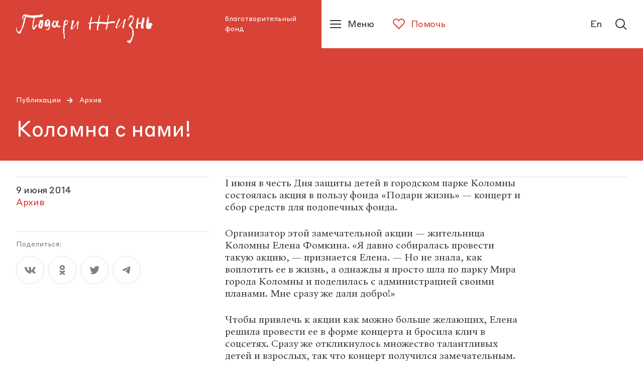

--- FILE ---
content_type: text/html; charset=utf-8
request_url: https://podari-zhizn.ru/ru/publications/19463
body_size: 25390
content:
<!doctype html><html lang="ru" itemscope="itemscope" itemtype="http://schema.org/WebSite"><head><link rel="preload" href="/public/name.svg" as="image"/><link rel="preload" href="/public/assets/application-8af12340e61e2182a415-app.optimize.css" as="style"/><link rel="preload" href="/public/assets/application-8af12340e61e2182a415-styles.optimize.css" as="style"/><title>Коломна с нами! | фонд «Подари жизнь»</title><meta charset="UTF-8" /><meta name="viewport" content="width=device-width, maximum-scale=1, initial-scale=1, user-scalable=no" /><meta http-equiv="X-UA-Compatible" content="IE=edge,chrome=1" /><meta name="theme-color" content="#ffffff" /><meta name="robots" content="index,follow" /><meta name="keywords" content="" /><meta name="description" content="1 июня в честь Дня защиты детей в городском парке Коломны состоялась акция в пользу фонда «Подари жизнь» — концерт и сбор средств для подопечных фонда.
 Архив‎" /><meta itemprop="name" content="Коломна с нами! | фонд «Подари жизнь»" /><meta itemprop="description" content="1 июня в честь Дня защиты детей в городском парке Коломны состоялась акция в пользу фонда «Подари жизнь» — концерт и сбор средств для подопечных фонда.
 Архив‎" /><meta itemprop="image" content="https://api.podari-zhizn.ru/storage/post/7653/share/ghsvokselahu0rgh-nof1g.png" /><meta name="twitter:card" content="summary_large_image" /><meta name="twitter:url" content="podari-zhizn.ru/ru/publications/19463" /><meta name="twitter:title" content="Коломна с нами! | фонд «Подари жизнь»" /><meta name="twitter:description" content="1 июня в честь Дня защиты детей в городском парке Коломны состоялась акция в пользу фонда «Подари жизнь» — концерт и сбор средств для подопечных фонда.
 Архив‎" /><meta name="twitter:image" content="https://api.podari-zhizn.ru/storage/post/7653/share/ghsvokselahu0rgh-nof1g.png" /><meta property="og:title" content="Коломна с нами! | фонд «Подари жизнь»" /><meta property="og:image" content="https://api.podari-zhizn.ru/storage/post/7653/share/ghsvokselahu0rgh-nof1g.png" /><meta property="og:type" content="website" /><meta property="og:url" content="podari-zhizn.ru/ru/publications/19463" /><meta property="og:description" content="1 июня в честь Дня защиты детей в городском парке Коломны состоялась акция в пользу фонда «Подари жизнь» — концерт и сбор средств для подопечных фонда.
 Архив‎" /><meta property="og:site_name" content="podari-zhizn.ru" /><meta property="og:locale" content="ru" /><link rel="apple-touch-icon" sizes="57x57" href="/favicons/apple-icon-57x57.png"><link rel="apple-touch-icon" sizes="60x60" href="/favicons/apple-icon-60x60.png"><link rel="apple-touch-icon" sizes="72x72" href="/favicons/apple-icon-72x72.png"><link rel="apple-touch-icon" sizes="76x76" href="/favicons/apple-icon-76x76.png"><link rel="apple-touch-icon" sizes="114x114" href="/favicons/apple-icon-114x114.png"><link rel="apple-touch-icon" sizes="120x120" href="/favicons/apple-icon-120x120.png"><link rel="apple-touch-icon" sizes="144x144" href="/favicons/apple-icon-144x144.png"><link rel="apple-touch-icon" sizes="152x152" href="/favicons/apple-icon-152x152.png"><link rel="apple-touch-icon" sizes="180x180" href="/favicons/apple-icon-180x180.png"><link rel="icon" type="image/png" sizes="192x192"  href="/favicons/android-icon-192x192.png"><link rel="icon" type="image/png" sizes="32x32" href="/favicons/favicon-32x32.png"><link rel="icon" type="image/png" sizes="96x96" href="/favicons/favicon-96x96.png"><link rel="icon" type="image/png" sizes="16x16" href="/favicons/favicon-16x16.png"><link rel="manifest" href="/favicons/manifest.json"><meta name="msapplication-TileColor" content="#D94236"><meta name="msapplication-TileImage" content="/favicons/ms-icon-144x144.png"><meta name="theme-color" content="#D94236"><link rel="preload" href="/public/assets/fonts/StyreneBLC-Regular.woff2" as="font"/><link rel="preload" href="/public/assets/fonts/SangBleuRepublic-Medium.woff2" as="font"/><link rel="stylesheet" type="text/css" href="/public/assets/application-8af12340e61e2182a415-app.optimize.css"/><link rel="stylesheet" type="text/css" href="/public/assets/application-8af12340e61e2182a415-styles.optimize.css"/> <script type="text/javascript" src="/public/assets/modernizr.js" async="async"></script><script type="text/javascript" src="/public/assets/application-8af12340e61e2182a415-app.js" defer="defer"></script><meta name="state" content="%7B%22common%22%3A%7B%22isMobile%22%3Afalse%2C%22isTablet%22%3Afalse%2C%22layout%22%3A%22bp4%22%2C%22menu%22%3Afalse%2C%22errorStatus%22%3Anull%2C%22forceHideHeader%22%3Afalse%2C%22startPageTransitions%22%3Afalse%2C%22altLang%22%3A%7B%22disabled%22%3Atrue%2C%22url%22%3Anull%7D%7D%2C%22i18n%22%3A%7B%22locale%22%3A%22ru%22%2C%22regionCode%22%3A%22ru%22%2C%22messages%22%3A%7B%22langToggle%22%3A%22En%22%2C%22misc.learn_more%22%3A%22%D0%9F%D0%BE%D0%B4%D1%80%D0%BE%D0%B1%D0%BD%D0%B5%D0%B5%22%2C%22misc.show_more%22%3A%22%D0%9F%D0%BE%D0%BA%D0%B0%D0%B7%D0%B0%D1%82%D1%8C%20%D0%B5%D1%89%D0%B5%22%2C%22misc.read_more%22%3A%22%D0%A7%D0%B8%D1%82%D0%B0%D1%82%D1%8C%20%D0%B4%D0%B0%D0%BB%D0%B5%D0%B5%22%2C%22misc.read_all%22%3A%22%D0%A7%D0%B8%D1%82%D0%B0%D1%82%D1%8C%20%D0%BF%D0%BE%D0%BB%D0%BD%D0%BE%D1%81%D1%82%D1%8C%D1%8E%22%2C%22misc.collapse%22%3A%22%D0%A1%D0%B2%D0%B5%D1%80%D0%BD%D1%83%D1%82%D1%8C%22%2C%22misc.share%22%3A%22%D0%9F%D0%BE%D0%B4%D0%B5%D0%BB%D0%B8%D1%82%D1%8C%D1%81%D1%8F%3A%22%2C%22misc.back%22%3A%22%D0%B2%D0%B5%D1%80%D0%BD%D1%83%D1%82%D1%8C%D1%81%D1%8F%20%D0%BD%D0%B0%D0%B7%D0%B0%D0%B4%22%2C%22misc.prefixes.metro%22%3A%22%D0%BC.%20%22%2C%22misc.to_cms%22%3A%22%D0%9E%D1%82%D0%BA%D1%80%D1%8B%D1%82%D1%8C%20%D0%B2%20%D0%B0%D0%B4%D0%BC%D0%B8%D0%BD%D0%BA%D0%B5%22%2C%22misc.agree_button%22%3A%22%D0%A5%D0%BE%D1%80%D0%BE%D1%88%D0%BE%22%2C%22header.title%22%3A%22%D0%B1%D0%BB%D0%B0%D0%B3%D0%BE%D1%82%D0%B2%D0%BE%D1%80%D0%B8%D1%82%D0%B5%D0%BB%D1%8C%D0%BD%D1%8B%D0%B9%20%D1%84%D0%BE%D0%BD%D0%B4%22%2C%22header.help%22%3A%22%D0%9F%D0%BE%D0%BC%D0%BE%D1%87%D1%8C%22%2C%22header.menu%22%3A%22%D0%9C%D0%B5%D0%BD%D1%8E%22%2C%22header.lang%22%3A%22English%22%2C%22header.lang_short%22%3A%22En%22%2C%22header.lang_full%22%3A%22Switch%20to%20English%20version%22%2C%22header.search%22%3A%22%D0%9F%D0%BE%D0%B8%D1%81%D0%BA%22%2C%22footer.socials_title%22%3A%22%D0%9F%D0%BE%D0%B4%D0%BF%D0%B8%D1%81%D1%8B%D0%B2%D0%B0%D0%B9%D1%82%D0%B5%D1%81%D1%8C%20%D0%BD%D0%B0%20%D0%BD%D0%B0%D1%81%20%D0%B2%20%D1%81%D0%BE%D1%86%D1%81%D0%B5%D1%82%D1%8F%D1%85%22%2C%22footer.downloads_title%22%3A%22%D0%A1%D0%BA%D0%B0%D1%87%D0%B0%D1%82%D1%8C%20%D0%BF%D1%80%D0%B8%D0%BB%D0%BE%D0%B6%D0%B5%D0%BD%D0%B8%D0%B5%22%2C%22footer.contact_us%22%3A%22%D0%A1%D0%B2%D1%8F%D0%B6%D0%B8%D1%82%D0%B5%D1%81%D1%8C%20%D1%81%20%D0%BD%D0%B0%D0%BC%D0%B8%22%2C%22footer.previous_version%22%3A%22%D0%9F%D1%80%D0%B5%D0%B4%D1%8B%D0%B4%D1%83%D1%89%D0%B0%D1%8F%20%D0%B2%D0%B5%D1%80%D1%81%D0%B8%D1%8F%20%D1%81%D0%B0%D0%B9%D1%82%D0%B0%22%2C%22search.placeholder%22%3A%22%D0%9F%D0%BE%D0%B8%D1%81%D0%BA%20%D0%BF%D0%BE%20%D1%81%D0%B0%D0%B9%D1%82%D1%83%22%2C%22search.find%22%3A%22%D0%9D%D0%B0%D0%B9%D1%82%D0%B8%22%2C%22search.all_sections%22%3A%22%D0%92%D1%81%D0%B5%20%D1%80%D0%B0%D0%B7%D0%B4%D0%B5%D0%BB%D1%8B%22%2C%22search.relevance%22%3A%22%D0%9F%D0%BE%20%D1%80%D0%B5%D0%BB%D0%B5%D0%B2%D0%B0%D0%BD%D1%82%D0%BD%D0%BE%D1%81%D1%82%D0%B8%22%2C%22search.date%22%3A%22%D0%9F%D0%BE%20%D0%B4%D0%B0%D1%82%D0%B5%22%2C%22search.sort_label%22%3A%22%D0%A1%D0%BE%D1%80%D1%82%D0%B8%D1%80%D0%BE%D0%B2%D0%B0%D1%82%D1%8C%3A%22%2C%22search.nothing_found%22%3A%22%D0%9F%D0%BE%20%D0%B2%D0%B0%D1%88%D0%B5%D0%BC%D1%83%20%D0%B7%D0%B0%D0%BF%D1%80%D0%BE%D1%81%D1%83%20%D0%BD%D0%B8%D1%87%D0%B5%D0%B3%D0%BE%20%D0%BD%D0%B5%20%D0%BD%D0%B0%D0%B9%D0%B4%D0%B5%D0%BD%D0%BE.%22%2C%22search.advice%22%3A%22%D0%9F%D0%BE%D0%BF%D1%80%D0%BE%D0%B1%D1%83%D0%B9%D1%82%D0%B5%20%D0%B2%D0%B2%D0%B5%D1%81%D1%82%D0%B8%20%D0%B4%D1%80%D1%83%D0%B3%D0%BE%D0%B9%20%D0%BF%D0%BE%D0%B8%D1%81%D0%BA%D0%BE%D0%B2%D1%8B%D0%B9%C2%A0%D0%B7%D0%B0%D0%BF%D1%80%D0%BE%D1%81.%22%2C%22blocks.gallery_counter%22%3A%22%D0%B8%D0%B7%22%2C%22blocks.navigation_title%22%3A%22%D0%92%20%D1%80%D0%B0%D0%B7%D0%B4%D0%B5%D0%BB%D0%B5%22%2C%22blocks.read_also.title%22%3A%22%D0%9D%D0%BE%D0%B2%D0%BE%D1%81%D1%82%D0%B8%22%2C%22blocks.read_also.link_title%22%3A%22%D0%92%D1%81%D0%B5%20%D0%BD%D0%BE%D0%B2%D0%BE%D1%81%D1%82%D0%B8%22%2C%22blocks.hospital_contact.address%22%3A%22%D0%90%D0%B4%D1%80%D0%B5%D1%81%3A%22%2C%22blocks.hospital_contact.metro%22%3A%22%D0%9C%D0%B5%D1%82%D1%80%D0%BE%3A%22%2C%22blocks.hospital_contact.phone%22%3A%22%D0%A2%D0%B5%D0%BB%D0%B5%D1%84%D0%BE%D0%BD%3A%22%2C%22blocks.hospital_contact.site%22%3A%22%D0%A1%D0%B0%D0%B9%D1%82%3A%22%2C%22blocks.hospital_contact.work_time%22%3A%22%D0%A7%D0%B0%D1%81%D1%8B%20%D1%80%D0%B0%D0%B1%D0%BE%D1%82%D1%8B%3A%22%2C%22blocks.hospital_contact.smi%22%3A%22%D0%94%D0%BB%D1%8F%20%D0%A1%D0%9C%D0%98%3A%22%2C%22blocks.reviews.title%22%3A%22%D0%9E%D1%81%D1%82%D0%B0%D0%B2%D0%B8%D1%82%D1%8C%20%D0%BE%D1%82%D0%B7%D1%8B%D0%B2%22%2C%22blocks.reviews.form.name%22%3A%22%D0%92%D0%B0%D1%88%D0%B5%20%D0%B8%D0%BC%D1%8F%22%2C%22blocks.reviews.form.review%22%3A%22%D0%92%D0%B0%D1%88%20%D0%BE%D1%82%D0%B7%D1%8B%D0%B2%22%2C%22blocks.reviews.form.button_text%22%3A%22%D0%9E%D1%82%D0%BF%D1%80%D0%B0%D0%B2%D0%B8%D1%82%D1%8C%22%2C%22blocks.reviews.form.error%22%3A%22%D0%9F%D1%80%D0%BE%D0%B8%D0%B7%D0%BE%D1%88%D0%BB%D0%B0%20%D0%BE%D1%88%D0%B8%D0%B1%D0%BA%D0%B0.%20%D0%9F%D0%BE%D0%BF%D1%80%D0%BE%D0%B1%D1%83%D0%B9%D1%82%D0%B5%20%D0%BF%D0%BE%D0%B2%D1%82%D0%BE%D1%80%D0%B8%D1%82%D1%8C%20%D0%BF%D0%BE%D0%BF%D1%8B%D1%82%D0%BA%D1%83%20%D0%BF%D0%BE%D0%B7%D0%B6%D0%B5%22%2C%22blocks.reviews.form.success%22%3A%22%D0%A1%D0%BF%D0%B0%D1%81%D0%B8%D0%B1%D0%BE%20%D0%B7%D0%B0%20%D0%BE%D1%82%D0%B7%D1%8B%D0%B2!%20%D0%9E%D0%BD%C2%A0%D0%BF%D0%BE%D1%8F%D0%B2%D0%B8%D1%82%D1%81%D1%8F%20%D0%BD%D0%B0%20%D1%81%D0%B0%D0%B9%D1%82%D0%B5%20%D0%BF%D0%BE%D1%81%D0%BB%D0%B5%C2%A0%D0%BC%D0%BE%D0%B4%D0%B5%D1%80%D0%B0%D1%86%D0%B8%D0%B8%22%2C%22blocks.map.filters.cities%22%3A%22%D0%92%D1%81%D0%B5%20%D0%B3%D0%BE%D1%80%D0%BE%D0%B4%D0%B0%22%2C%22blocks.map.filters.metros%22%3A%22%D0%92%D1%81%D0%B5%20%D1%81%D1%82%D0%B0%D0%BD%D1%86%D0%B8%D0%B8%22%2C%22blocks.map.filters.map_regions%22%3A%22%D0%92%D1%81%D0%B5%20%D1%80%D0%B5%D0%B3%D0%B8%D0%BE%D0%BD%D1%8B%22%2C%22blocks.map.filters.list%22%3A%22%D0%A1%D0%BF%D0%B8%D1%81%D0%BE%D0%BA%22%2C%22blocks.map.filters.map%22%3A%22%D0%9A%D0%B0%D1%80%D1%82%D0%B0%22%2C%22blocks.map.placeholders.cities%22%3A%22%D0%92%D1%8B%D0%B1%D0%B5%D1%80%D0%B8%D1%82%D0%B5%20%D0%B3%D0%BE%D1%80%D0%BE%D0%B4%22%2C%22blocks.map.placeholders.metros%22%3A%22%D0%92%D1%8B%D0%B1%D0%B5%D1%80%D0%B8%D1%82%D0%B5%20%D0%BC%D0%B5%D1%82%D1%80%D0%BE%22%2C%22blocks.map.placeholders.map_regions%22%3A%22%D0%92%D1%8B%D0%B1%D0%B5%D1%80%D0%B8%D1%82%D0%B5%20%D1%80%D0%B5%D0%B3%D0%B8%D0%BE%D0%BD%22%2C%22blocks.map.placeholders.search%22%3A%22%D0%92%D0%B2%D0%B5%D0%B4%D0%B8%D1%82%D0%B5%20%D0%B7%D0%B0%D0%BF%D1%80%D0%BE%D1%81%22%2C%22blocks.map.labels.cities%22%3A%22%D0%93%D0%BE%D1%80%D0%BE%D0%B4%22%2C%22blocks.map.labels.metros%22%3A%22%D0%9C%D0%B5%D1%82%D1%80%D0%BE%22%2C%22blocks.map.labels.map_regions%22%3A%22%D0%A0%D0%B5%D0%B3%D0%B8%D0%BE%D0%BD%22%2C%22blocks.map.labels.saturday_work%22%3A%22%D0%A0%D0%B0%D0%B1%D0%BE%D1%82%D0%B0%D0%B5%D1%82%20%D0%B2%20%D1%81%D1%83%D0%B1%D0%B1%D0%BE%D1%82%D1%83%22%2C%22blocks.report.heading.expenseItem%22%3A%22%D0%A1%D1%82%D0%B0%D1%82%D1%8C%D1%8F%20%D1%80%D0%B0%D1%81%D1%85%D0%BE%D0%B4%D0%B0%22%2C%22blocks.report.heading.sum%22%3A%22%D0%A1%D1%83%D0%BC%D0%BC%D0%B0%22%2C%22blocks.report.heading.percent%22%3A%22%D0%9F%D1%80%D0%BE%D1%86%D0%B5%D0%BD%D1%82%22%2C%22blocks.wysiwyg_table.warning%22%3A%22%D0%9F%D1%80%D0%BE%D0%B2%D0%B5%D0%B4%D0%B8%D1%82%D0%B5%20%D0%BF%D0%B0%D0%BB%D1%8C%D1%86%D0%B5%D0%BC%20%D0%B2%D0%BB%D0%B5%D0%B2%D0%BE%2C%20%D1%87%D1%82%D0%BE%D0%B1%D1%8B%20%D0%BF%D0%BE%D1%81%D0%BC%D0%BE%D1%82%D1%80%D0%B5%D1%82%D1%8C%20%D0%B2%D1%81%D1%8E%20%D1%82%D0%B0%D0%B1%D0%BB%D0%B8%D1%86%D1%83%22%2C%22pages.unit.navigation_label%22%3A%22%D0%9F%D0%B5%D1%80%D0%B5%D0%B9%D1%82%D0%B8%20%D0%B2%20%D1%80%D0%B0%D0%B7%D0%B4%D0%B5%D0%BB%22%2C%22pages.child.button_text%22%3A%22%D0%9F%D0%BE%D0%BC%D0%BE%D1%87%D1%8C%22%2C%22pages.child.remaining%22%3A%22%D0%BE%D1%81%D1%82%D0%B0%D0%BB%D0%BE%D1%81%D1%8C%20%D1%81%D0%BE%D0%B1%D1%80%D0%B0%D1%82%D1%8C%22%2C%22pages.child.finished%22%3A%22%D0%A1%D0%B1%D0%BE%D1%80%20%D0%B7%D0%B0%D0%B2%D0%B5%D1%80%D1%88%D0%B5%D0%BD%22%2C%22pages.child.disease%22%3A%22%D0%94%D0%B8%D0%B0%D0%B3%D0%BD%D0%BE%D0%B7%22%2C%22pages.child.age%22%3A%22%D0%92%D0%BE%D0%B7%D1%80%D0%B0%D1%81%D1%82%22%2C%22pages.child.city%22%3A%22%D0%93%D0%BE%D1%80%D0%BE%D0%B4%22%2C%22pages.child.death_date%22%3A%22%D0%94%D0%B0%D1%82%D0%B0%20%D1%81%D0%BC%D0%B5%D1%80%D1%82%D0%B8%22%2C%22pages.publication.authors_label%22%3A%22%D0%A2%D0%B5%D0%BA%D1%81%D1%82%3A%22%2C%22pages.publications.title%22%3A%22%D0%9F%D1%83%D0%B1%D0%BB%D0%B8%D0%BA%D0%B0%D1%86%D0%B8%D0%B8%22%2C%22pages.publications.all_categories%22%3A%22%D0%92%D1%81%D0%B5%22%2C%22pages.main.help%22%3A%22%D0%9F%D0%BE%D0%BC%D0%BE%D1%87%D1%8C%22%2C%22pages.main.no_children%22%3A%22%D0%98%D0%BD%D1%84%D0%BE%D1%80%D0%BC%D0%B0%D1%86%D0%B8%D1%8F%20%D0%BE%D0%B1%D0%BD%D0%BE%D0%B2%D0%BB%D1%8F%D0%B5%D1%82%D1%81%D1%8F%22%2C%22pages.main.donate%22%3A%22%D0%9F%D0%BE%D0%B6%D0%B5%D1%80%D1%82%D0%B2%D0%BE%D0%B2%D0%B0%D1%82%D1%8C%22%2C%22pages.main.donate_section%22%3A%22%D0%A1%D0%B4%D0%B5%D0%BB%D0%B0%D0%B9%D1%82%D0%B5%20%D0%BF%D0%BE%D0%B6%D0%B5%D1%80%D1%82%D0%B2%D0%BE%D0%B2%D0%B0%D0%BD%D0%B8%D0%B5%22%2C%22pages.main.or%22%3A%22%D0%B8%D0%BB%D0%B8%22%2C%22pages.main.get_help%22%3A%22%D0%9F%D0%BE%D0%BB%D1%83%D1%87%D0%B8%D1%82%D1%8C%20%D0%BF%D0%BE%D0%BC%D0%BE%D1%89%D1%8C%22%2C%22pages.error.404%22%3A%22%D0%9A%20%D1%81%D0%BE%D0%B6%D0%B0%D0%BB%D0%B5%D0%BD%D0%B8%D1%8E%2C%20%D0%B7%D0%B0%D0%BF%D1%80%D0%B0%D1%88%D0%B8%D0%B2%D0%B0%D0%B5%D0%BC%D0%B0%D1%8F%20%D0%B2%D0%B0%D0%BC%D0%B8%20%D1%81%D1%82%D1%80%D0%B0%D0%BD%D0%B8%D1%86%D0%B0%20%D0%BD%D0%B5%20%D0%BD%D0%B0%D0%B9%D0%B4%D0%B5%D0%BD%D0%B0.%22%2C%22pages.error.500%22%3A%22%D0%A7%D1%82%D0%BE-%D1%82%D0%BE%20%D0%BF%D0%BE%D1%88%D0%BB%D0%BE%20%D0%BD%D0%B5%20%D1%82%D0%B0%D0%BA%22%2C%22pages.error.link_title%22%3A%22%D0%9F%D0%B5%D1%80%D0%B5%D0%B9%D1%82%D0%B8%20%D0%BD%D0%B0%20%D0%B3%D0%BB%D0%B0%D0%B2%D0%BD%D1%83%D1%8E%22%7D%7D%2C%22popups%22%3A%7B%22show%22%3Afalse%2C%22options%22%3A%7B%7D%2C%22animationTimeouts%22%3A%7B%22enter%22%3A1%2C%22exit%22%3A1%7D%7D%2C%22seo%22%3A%7B%22title%22%3A%22%D0%9A%D0%BE%D0%BB%D0%BE%D0%BC%D0%BD%D0%B0%20%D1%81%20%D0%BD%D0%B0%D0%BC%D0%B8!%20%7C%20%D1%84%D0%BE%D0%BD%D0%B4%20%C2%AB%D0%9F%D0%BE%D0%B4%D0%B0%D1%80%D0%B8%20%D0%B6%D0%B8%D0%B7%D0%BD%D1%8C%C2%BB%22%2C%22description%22%3A%221%20%D0%B8%D1%8E%D0%BD%D1%8F%20%D0%B2%20%D1%87%D0%B5%D1%81%D1%82%D1%8C%20%D0%94%D0%BD%D1%8F%20%D0%B7%D0%B0%D1%89%D0%B8%D1%82%D1%8B%20%D0%B4%D0%B5%D1%82%D0%B5%D0%B9%20%D0%B2%20%D0%B3%D0%BE%D1%80%D0%BE%D0%B4%D1%81%D0%BA%D0%BE%D0%BC%20%D0%BF%D0%B0%D1%80%D0%BA%D0%B5%20%D0%9A%D0%BE%D0%BB%D0%BE%D0%BC%D0%BD%D1%8B%20%D1%81%D0%BE%D1%81%D1%82%D0%BE%D1%8F%D0%BB%D0%B0%D1%81%D1%8C%20%D0%B0%D0%BA%D1%86%D0%B8%D1%8F%20%D0%B2%20%D0%BF%D0%BE%D0%BB%D1%8C%D0%B7%D1%83%20%D1%84%D0%BE%D0%BD%D0%B4%D0%B0%20%C2%AB%D0%9F%D0%BE%D0%B4%D0%B0%D1%80%D0%B8%20%D0%B6%D0%B8%D0%B7%D0%BD%D1%8C%C2%BB%20%E2%80%94%20%D0%BA%D0%BE%D0%BD%D1%86%D0%B5%D1%80%D1%82%20%D0%B8%20%D1%81%D0%B1%D0%BE%D1%80%20%D1%81%D1%80%D0%B5%D0%B4%D1%81%D1%82%D0%B2%20%D0%B4%D0%BB%D1%8F%20%D0%BF%D0%BE%D0%B4%D0%BE%D0%BF%D0%B5%D1%87%D0%BD%D1%8B%D1%85%20%D1%84%D0%BE%D0%BD%D0%B4%D0%B0.%5Cr%5Cn%20%D0%90%D1%80%D1%85%D0%B8%D0%B2%E2%80%8E%22%2C%22keywords%22%3Anull%2C%22image%22%3A%22https%3A%2F%2Fapi.podari-zhizn.ru%2Fstorage%2Fpost%2F7653%2Fshare%2Fghsvokselahu0rgh-nof1g.png%22%7D%2C%22settings%22%3A%7B%22header%22%3A%7B%22navigation%22%3A%5B%7B%22title%22%3A%22%D0%9A%D1%82%D0%BE%20%D0%BC%D1%8B%22%2C%22slug%22%3A%22who-we%22%2C%22items%22%3A%5B%7B%22title%22%3A%22%D0%9E%20%D1%84%D0%BE%D0%BD%D0%B4%D0%B5%22%2C%22slug%22%3A%22istoriya%22%2C%22type%22%3A%22Unit%3A%3APage%22%2C%22long_path%22%3A%22who-we%2Fistoriya%22%7D%2C%7B%22title%22%3A%22%D0%9A%D0%BE%D0%BD%D1%82%D0%B0%D0%BA%D1%82%D1%8B%20%D0%B8%20%D1%80%D0%B5%D0%BA%D0%B2%D0%B8%D0%B7%D0%B8%D1%82%D1%8B%22%2C%22slug%22%3A%22kontakty-i-rekvizity%22%2C%22type%22%3A%22Unit%3A%3APage%22%2C%22long_path%22%3A%22who-we%2Fkontakty-i-rekvizity%22%7D%2C%7B%22title%22%3A%22%D0%9A%D0%BE%D0%BC%D0%B0%D0%BD%D0%B4%D0%B0%22%2C%22slug%22%3A%22komanda%22%2C%22type%22%3A%22Unit%3A%3APage%22%2C%22long_path%22%3A%22who-we%2Fkomanda%22%7D%2C%7B%22title%22%3A%22%D0%9E%D1%82%D1%87%D0%B5%D1%82%D1%8B%22%2C%22slug%22%3A%22otchety%22%2C%22type%22%3A%22Unit%3A%3APage%22%2C%22long_path%22%3A%22who-we%2Fotchety%22%7D%5D%7D%2C%7B%22title%22%3A%22%D0%A7%D1%82%D0%BE%20%D0%BC%D1%8B%20%D0%B4%D0%B5%D0%BB%D0%B0%D0%B5%D0%BC%20%22%2C%22slug%22%3A%22what-we-do%22%2C%22tabs%22%3A%5B%7B%22title%22%3A%22%D0%9F%D1%80%D0%BE%D0%B5%D0%BA%D1%82%D1%8B%22%2C%22slug%22%3A%22proekty%22%2C%22items%22%3A%5B%7B%22title%22%3A%22%D0%A1%D0%BE%D1%86%D0%B8%D0%B0%D0%BB%D1%8C%D0%BD%D0%B0%D1%8F%20%D0%BF%D0%BE%D0%BC%D0%BE%D1%89%D1%8C%22%2C%22slug%22%3A%22project-sotsialnaya-pomosch%22%2C%22type%22%3A%22Unit%3A%3AProject%22%2C%22long_path%22%3A%22what-we-do%2Fproject-sotsialnaya-pomosch%22%7D%2C%7B%22title%22%3A%22%D0%92%D0%BE%D0%BB%D0%BE%D0%BD%D1%82%D0%B5%D1%80%D1%81%D1%82%D0%B2%D0%BE%22%2C%22slug%22%3A%22project-volonterstvo%22%2C%22type%22%3A%22Unit%3A%3AProject%22%2C%22long_path%22%3A%22what-we-do%2Fproject-volonterstvo%22%7D%2C%7B%22title%22%3A%22%D0%9D%D0%B5%D0%BC%D0%B5%D0%B4%D0%B8%D1%86%D0%B8%D0%BD%D1%81%D0%BA%D0%B0%D1%8F%20%D1%80%D0%B5%D0%B0%D0%B1%D0%B8%D0%BB%D0%B8%D1%82%D0%B0%D1%86%D0%B8%D1%8F%22%2C%22slug%22%3A%22nemeditsinskaya-reabilitatsiya%22%2C%22type%22%3A%22Unit%3A%3AProject%22%2C%22long_path%22%3A%22what-we-do%2Fnemeditsinskaya-reabilitatsiya%22%7D%2C%7B%22title%22%3A%22%D0%94%D0%B5%D1%82%D1%81%D0%BA%D0%B8%D0%B9%20%D0%BF%D0%B0%D0%BD%D1%81%D0%B8%D0%BE%D0%BD%D0%B0%D1%82%20%C2%AB%D0%98%D0%B7%D0%BC%D0%B0%D0%BB%D0%BA%D0%BE%D0%B2%D0%BE%C2%BB%22%2C%22slug%22%3A%22izmalkovo%22%2C%22type%22%3A%22Unit%3A%3AProject%22%2C%22long_path%22%3A%22what-we-do%2Fizmalkovo%22%7D%5D%7D%2C%7B%22title%22%3A%22%D0%9C%D0%B5%D1%80%D0%BE%D0%BF%D1%80%D0%B8%D1%8F%D1%82%D0%B8%D1%8F%20%22%2C%22slug%22%3A%22meropriyatiya%22%2C%22items%22%3A%5B%7B%22title%22%3A%22%D0%A0%D0%B5%D0%B3%D1%83%D0%BB%D1%8F%D1%80%D0%BD%D1%8B%D0%B5%20%D1%81%D0%BE%D0%B1%D1%8B%D1%82%D0%B8%D1%8F%20%22%2C%22slug%22%3A%22events%22%2C%22type%22%3A%22Unit%3A%3APage%22%2C%22long_path%22%3A%22what-we-do%2Fevents%22%7D%2C%7B%22title%22%3A%22%D0%9F%D1%80%D0%BE%D1%88%D0%B5%D0%B4%D1%88%D0%B8%D0%B5%20%D1%81%D0%BE%D0%B1%D1%8B%D1%82%D0%B8%D1%8F%22%2C%22slug%22%3A%22proshedshie%22%2C%22type%22%3A%22Unit%3A%3APage%22%2C%22long_path%22%3A%22what-we-do%2Fproshedshie%22%7D%5D%7D%2C%7B%22title%22%3A%22%D0%98%D0%BD%D0%B8%D1%86%D0%B8%D0%B0%D1%82%D0%B8%D0%B2%D1%8B%22%2C%22slug%22%3A%22initsiativy%22%2C%22items%22%3A%5B%7B%22title%22%3A%22%D0%9E%D1%82%D1%87%D0%B5%D1%82%D0%BD%D0%BE%D1%81%D1%82%D1%8C%20%D0%B4%D0%BB%D1%8F%20%D0%9D%D0%9A%D0%9E%22%2C%22slug%22%3A%22otchetnost-dlya-nko%22%2C%22type%22%3A%22Unit%3A%3APage%22%2C%22long_path%22%3A%22what-we-do%2Fotchetnost-dlya-nko%22%7D%2C%7B%22title%22%3A%22%D0%94%D0%BE%D1%81%D1%82%D1%83%D0%BF%D0%BD%D0%BE%D1%81%D1%82%D1%8C%20%D0%BE%D0%B1%D0%B5%D0%B7%D0%B1%D0%BE%D0%BB%D0%B8%D0%B2%D0%B0%D0%BD%D0%B8%D1%8F%22%2C%22slug%22%3A%22dostupnost-obezbolivaniya%22%2C%22type%22%3A%22Unit%3A%3APage%22%2C%22long_path%22%3A%22what-we-do%2Fdostupnost-obezbolivaniya%22%7D%2C%7B%22title%22%3A%22%D0%9F%D0%BE%D1%81%D0%B5%D1%89%D0%B5%D0%BD%D0%B8%D0%B5%20%D1%80%D0%B5%D0%B0%D0%BD%D0%B8%D0%BC%D0%B0%D1%86%D0%B8%D0%B8%22%2C%22slug%22%3A%22poseschenie-rebenka-v-otdelenii-reanimatsii%22%2C%22type%22%3A%22Unit%3A%3APage%22%2C%22long_path%22%3A%22what-we-do%2Fposeschenie-rebenka-v-otdelenii-reanimatsii%22%7D%2C%7B%22title%22%3A%22%20%D0%9B%D0%B5%D0%BA%D0%B0%D1%80%D1%81%D1%82%D0%B2%D0%B0%20%E2%80%94%20%D1%80%D0%B0%D0%B7%D1%80%D0%B5%D1%88%D0%B5%D0%BD%D0%B8%D0%B5%20%D0%BD%D0%B0%20%D0%B2%D0%B2%D0%BE%D0%B7%20%22%2C%22slug%22%3A%22nezaregistrirovannye-lekarstva-razreshenie-na-vvoz%22%2C%22type%22%3A%22Unit%3A%3APage%22%2C%22long_path%22%3A%22what-we-do%2Fnezaregistrirovannye-lekarstva-razreshenie-na-vvoz%22%7D%2C%7B%22title%22%3A%22%C2%AB%D0%97%D0%B0%D0%BA%D0%BE%D0%BD%20%D0%BE%20%D0%B1%D0%BE%D0%BB%D1%8C%D0%BD%D0%B8%D1%87%D0%BD%D1%8B%D1%85%C2%BB%20%E2%80%94%20%D0%B8%D0%B7%D0%BC%D0%B5%D0%BD%D0%B5%D0%BD%D0%B8%D1%8F%22%2C%22slug%22%3A%22zakon-o-bolnichnyh-izmeneniya%22%2C%22type%22%3A%22Unit%3A%3APage%22%2C%22long_path%22%3A%22what-we-do%2Fzakon-o-bolnichnyh-izmeneniya%22%7D%2C%7B%22title%22%3A%22%D0%A0%D0%B5%D0%B3%D0%B8%D1%81%D1%82%D1%80%20%D0%B4%D0%BE%D0%B1%D1%80%D1%8B%D1%85%20%D0%BB%D1%8E%D0%B4%D0%B5%D0%B9%22%2C%22slug%22%3A%22registr-dobryh-ludei%22%2C%22type%22%3A%22Unit%3A%3APage%22%2C%22long_path%22%3A%22what-we-do%2Fregistr-dobryh-ludei%22%7D%2C%7B%22title%22%3A%22%D0%9F%D1%80%D0%BE%D0%B3%D1%83%D0%BB%D0%BA%D0%B0%20%C2%AB%D0%9F%D1%80%D0%B8%D0%BC%D0%B8%D1%82%D0%B5%20%D0%BD%D0%B0%D1%81%20%D1%81%20%D0%BB%D1%8E%D0%B1%D0%BE%D0%B2%D1%8C%D1%8E%C2%BB%22%2C%22slug%22%3A%22progulka-primite-nas-s-lubovu%22%2C%22type%22%3A%22Unit%3A%3APage%22%2C%22long_path%22%3A%22what-we-do%2Fprogulka-primite-nas-s-lubovu%22%7D%5D%7D%5D%7D%2C%7B%22title%22%3A%22%D0%9F%D0%BE%D0%BC%D0%BE%D1%87%D1%8C%20%D1%84%D0%BE%D0%BD%D0%B4%D1%83%20%22%2C%22slug%22%3A%22give-help%22%2C%22items%22%3A%5B%7B%22title%22%3A%22%D0%9F%D0%BE%D0%BC%D0%BE%D1%87%D1%8C%20%D0%B4%D0%B5%D1%82%D1%8F%D0%BC%22%2C%22slug%22%3A%22spisok-detei%22%2C%22type%22%3A%22Unit%3A%3APage%22%2C%22long_path%22%3A%22give-help%2Fspisok-detei%22%7D%2C%7B%22title%22%3A%22%D0%A1%D1%82%D0%B0%D1%82%D1%8C%20%D0%B4%D0%BE%D0%BD%D0%BE%D1%80%D0%BE%D0%BC%22%2C%22slug%22%3A%22stat-donorom%22%2C%22type%22%3A%22Unit%3A%3APage%22%2C%22long_path%22%3A%22give-help%2Fstat-donorom%22%7D%2C%7B%22title%22%3A%22%D0%94%D0%BB%D1%8F%20%D0%BA%D0%BE%D0%BC%D0%BF%D0%B0%D0%BD%D0%B8%D0%B9%22%2C%22slug%22%3A%22dlya-kompanii%22%2C%22type%22%3A%22Unit%3A%3APage%22%2C%22long_path%22%3A%22give-help%2Fdlya-kompanii%22%7D%2C%7B%22title%22%3A%22%D0%A1%D1%82%D0%B0%D1%82%D1%8C%20%D0%B2%D0%BE%D0%BB%D0%BE%D0%BD%D1%82%D0%B5%D1%80%D0%BE%D0%BC%22%2C%22slug%22%3A%22stan_volonterom_2%22%2C%22type%22%3A%22Unit%3A%3APage%22%2C%22long_path%22%3A%22give-help%2Fstan_volonterom_2%22%7D%2C%7B%22title%22%3A%22%D0%9F%D0%BE%D0%BC%D0%BE%D1%87%D1%8C%20%D0%BF%D0%BE%E2%80%91%D0%B4%D1%80%D1%83%D0%B3%D0%BE%D0%BC%D1%83%22%2C%22slug%22%3A%22pomoch-po-drugomu%22%2C%22type%22%3A%22Unit%3A%3APage%22%2C%22long_path%22%3A%22give-help%2Fpomoch-po-drugomu%22%7D%2C%7B%22title%22%3A%22C%D0%B4%D0%B5%D0%BB%D0%B0%D1%82%D1%8C%20%D0%BF%D0%BE%D0%B6%D0%B5%D1%80%D1%82%D0%B2%D0%BE%D0%B2%D0%B0%D0%BD%D0%B8%D0%B5%20%22%2C%22slug%22%3A%22donate%22%2C%22type%22%3A%22Landing%3A%3ADonation%22%2C%22long_path%22%3A%22donate%22%7D%5D%7D%2C%7B%22title%22%3A%22%D0%9F%D1%83%D0%B1%D0%BB%D0%B8%D0%BA%D0%B0%D1%86%D0%B8%D0%B8%22%2C%22slug%22%3A%22publications%22%2C%22items%22%3A%5B%7B%22title%22%3A%22%D0%A1%D0%B5%D1%80%D0%B8%D0%B0%D0%BB%D1%8B%20%22%2C%22long_path%22%3A%22publications%3Fcategory%3Dserialy%22%2C%22type%22%3A%22Category%22%7D%2C%7B%22title%22%3A%22%D0%A1%D1%82%D0%B0%D1%82%D1%8C%D0%B8%20%22%2C%22long_path%22%3A%22publications%3Fcategory%3Dstati%22%2C%22type%22%3A%22Category%22%7D%2C%7B%22title%22%3A%22%D0%98%D1%81%D1%82%D0%BE%D1%80%D0%B8%D0%B8%22%2C%22long_path%22%3A%22publications%3Fcategory%3Distorii%22%2C%22type%22%3A%22Category%22%7D%2C%7B%22title%22%3A%22%D0%9D%D0%BE%D0%B2%D0%BE%D1%81%D1%82%D0%B8%20%22%2C%22long_path%22%3A%22publications%3Fcategory%3Dnovosti%22%2C%22type%22%3A%22Category%22%7D%2C%7B%22title%22%3A%22%D0%9E%D0%B1%D1%8A%D1%8F%D0%B2%D0%BB%D0%B5%D0%BD%D0%B8%D1%8F%22%2C%22long_path%22%3A%22publications%3Fcategory%3Dobyavleniya%22%2C%22type%22%3A%22Category%22%7D%2C%7B%22title%22%3A%22%D0%90%D1%80%D1%85%D0%B8%D0%B2%22%2C%22long_path%22%3A%22publications%3Fcategory%3Darhiv%22%2C%22type%22%3A%22Category%22%7D%5D%7D%2C%7B%22title%22%3A%22%D0%9F%D0%BE%D0%BB%D1%83%D1%87%D0%B8%D1%82%D1%8C%20%D0%BF%D0%BE%D0%BC%D0%BE%D1%89%D1%8C%20%22%2C%22slug%22%3A%22get-help%22%2C%22tabs%22%3A%5B%7B%22title%22%3A%22%D0%9F%D0%BE%D0%BC%D0%BE%D1%89%D1%8C%20%22%2C%22slug%22%3A%22pomosch%22%2C%22items%22%3A%5B%7B%22title%22%3A%22%D0%9B%D0%B5%D1%87%D0%B5%D0%BD%D0%B8%D0%B5%20%D0%B8%20%D0%B4%D0%B8%D0%B0%D0%B3%D0%BD%D0%BE%D1%81%D1%82%D0%B8%D0%BA%D0%B0%22%2C%22slug%22%3A%22lechenie%22%2C%22type%22%3A%22Unit%3A%3APage%22%2C%22long_path%22%3A%22get-help%2Flechenie%22%7D%2C%7B%22title%22%3A%22%D0%9A%D0%B0%D1%87%D0%B5%D1%81%D1%82%D0%B2%D0%BE%20%D0%B6%D0%B8%D0%B7%D0%BD%D0%B8%22%2C%22slug%22%3A%22palliativnaya-pomosch%22%2C%22type%22%3A%22Unit%3A%3APage%22%2C%22long_path%22%3A%22get-help%2Fpalliativnaya-pomosch%22%7D%2C%7B%22title%22%3A%22%D0%A2%D1%80%D0%B0%D0%BD%D1%81%D0%BF%D0%BE%D1%80%D1%82%22%2C%22slug%22%3A%22transport%22%2C%22type%22%3A%22Unit%3A%3APage%22%2C%22long_path%22%3A%22get-help%2Ftransport%22%7D%2C%7B%22title%22%3A%22%D0%9D%D0%B5%D0%BC%D0%B5%D0%B4%D0%B8%D1%86%D0%B8%D0%BD%D1%81%D0%BA%D0%B0%D1%8F%20%D1%80%D0%B5%D0%B0%D0%B1%D0%B8%D0%BB%D0%B8%D1%82%D0%B0%D1%86%D0%B8%D1%8F%20%22%2C%22slug%22%3A%22posle-bolezni-172%22%2C%22type%22%3A%22Unit%3A%3APage%22%2C%22long_path%22%3A%22get-help%2Fposle-bolezni-172%22%7D%2C%7B%22title%22%3A%22%D0%A1%D0%BE%D1%86%D0%B8%D0%B0%D0%BB%D1%8C%D0%BD%D0%B0%D1%8F%20%D0%BF%D0%BE%D0%BC%D0%BE%D1%89%D1%8C%22%2C%22slug%22%3A%22sotsialnaya-pomosch%22%2C%22type%22%3A%22Unit%3A%3APage%22%2C%22long_path%22%3A%22get-help%2Fsotsialnaya-pomosch%22%7D%5D%7D%2C%7B%22title%22%3A%22%D0%9F%D0%BE%D0%BB%D0%B5%D0%B7%D0%BD%D0%BE%20%D0%B7%D0%BD%D0%B0%D1%82%D1%8C%20%22%2C%22slug%22%3A%22polezno-znat%22%2C%22items%22%3A%5B%7B%22title%22%3A%22%D0%AE%D1%80%D0%B8%D0%B4%D0%B8%D1%87%D0%B5%D1%81%D0%BA%D0%B0%D1%8F%20%D0%BF%D0%BE%D0%B4%D0%B4%D0%B5%D1%80%D0%B6%D0%BA%D0%B0%22%2C%22slug%22%3A%22uridicheskaya-informatsiya%22%2C%22type%22%3A%22Unit%3A%3APage%22%2C%22long_path%22%3A%22get-help%2Furidicheskaya-informatsiya%22%7D%2C%7B%22title%22%3A%22%D0%9A%D0%BB%D0%B8%D0%BD%D0%B8%D0%BA%D0%B8%20%22%2C%22slug%22%3A%22kliniki%22%2C%22type%22%3A%22Unit%3A%3APage%22%2C%22long_path%22%3A%22get-help%2Fkliniki%22%7D%2C%7B%22title%22%3A%22%D0%9C%D0%B5%D0%B4%D0%B8%D1%86%D0%B8%D0%BD%D1%81%D0%BA%D0%B8%D0%B9%20%D1%81%D0%BF%D1%80%D0%B0%D0%B2%D0%BE%D1%87%D0%BD%D0%B8%D0%BA%20%22%2C%22slug%22%3A%22meditsinskii-spravochnik%22%2C%22type%22%3A%22Unit%3A%3APage%22%2C%22long_path%22%3A%22get-help%2Fmeditsinskii-spravochnik%22%7D%2C%7B%22title%22%3A%22%D0%93%D0%B4%D0%B5%20%D0%B5%D1%89%D0%B5%20%D0%BF%D0%BE%D0%BB%D1%83%D1%87%D0%B8%D1%82%D1%8C%20%D0%BF%D0%BE%D0%BC%D0%BE%D1%89%D1%8C%20%22%2C%22slug%22%3A%22gde-esche-poluchit-pomosch%22%2C%22type%22%3A%22Unit%3A%3AMap%22%2C%22long_path%22%3A%22get-help%2Fgde-esche-poluchit-pomosch%22%7D%2C%7B%22title%22%3A%22%D0%91%D0%B8%D0%B1%D0%BB%D0%B8%D0%BE%D0%B0%D0%BF%D1%82%D0%B5%D0%BA%D0%B0%22%2C%22slug%22%3A%22biblioapteka%22%2C%22type%22%3A%22Unit%3A%3APage%22%2C%22long_path%22%3A%22get-help%2Fbiblioapteka%22%7D%5D%7D%5D%7D%5D%7D%2C%22footer%22%3A%7B%22navigation%22%3A%5B%7B%22title%22%3A%22%D0%9A%D1%82%D0%BE%20%D0%BC%D1%8B%22%2C%22slug%22%3A%22who-we%22%7D%2C%7B%22title%22%3A%22%D0%A7%D1%82%D0%BE%20%D0%BC%D1%8B%20%D0%B4%D0%B5%D0%BB%D0%B0%D0%B5%D0%BC%20%22%2C%22slug%22%3A%22what-we-do%22%7D%2C%7B%22title%22%3A%22%D0%9F%D0%BE%D0%BC%D0%BE%D1%87%D1%8C%20%D1%84%D0%BE%D0%BD%D0%B4%D1%83%20%22%2C%22slug%22%3A%22give-help%22%7D%2C%7B%22title%22%3A%22%D0%9F%D0%BE%D0%BB%D1%83%D1%87%D0%B8%D1%82%D1%8C%20%D0%BF%D0%BE%D0%BC%D0%BE%D1%89%D1%8C%20%22%2C%22slug%22%3A%22get-help%22%7D%2C%7B%22title%22%3A%22%D0%9F%D1%83%D0%B1%D0%BB%D0%B8%D0%BA%D0%B0%D1%86%D0%B8%D0%B8%22%2C%22slug%22%3A%22publications%22%7D%2C%7B%22title%22%3A%22%D0%9A%D0%BE%D0%BD%D1%82%D0%B0%D0%BA%D1%82%D1%8B%22%2C%22slug%22%3A%22who-we%2Fkontakty-i-rekvizity%22%7D%5D%2C%22downloads%22%3A%5B%7B%22type%22%3A%22ios%22%2C%22link%22%3A%22https%3A%2F%2Fapps.apple.com%2Fru%2Fapp%2F%25D0%25BF%25D0%25BE%25D0%25B4%25D0%25B0%25D1%2580%25D0%25B8-%25D0%25B6%25D0%25B8%25D0%25B7%25D0%25BD%25D1%258C%2Fid908273221%22%7D%2C%7B%22type%22%3A%22android%22%2C%22link%22%3A%22https%3A%2F%2Fplay.google.com%2Fstore%2Fapps%2Fdetails%3Fid%3Dru.givealife%26hl%3Dru%26gl%3DUS%22%7D%5D%2C%22copyright%22%3A%22%C2%A9%202006-2025%20%D0%A4%D0%BE%D0%BD%D0%B4%20%C2%AB%D0%9F%D0%BE%D0%B4%D0%B0%D1%80%D0%B8%20%D0%B6%D0%B8%D0%B7%D0%BD%D1%8C%C2%BB%2C%20%D0%BD%D0%BE%D0%BC%D0%B5%D1%80%20%D0%B2%20%D0%A0%D0%B5%D0%B5%D1%81%D1%82%D1%80%D0%B5%20%D0%A1%D0%9E%D0%9D%D0%9A%D0%9E%20%E2%80%94%208067.%22%2C%22by%22%3A%22%D0%94%D0%B8%D0%B7%D0%B0%D0%B9%D0%BD%20%D0%B8%20%D1%80%D0%B0%D0%B7%D1%80%D0%B0%D0%B1%D0%BE%D1%82%D0%BA%D0%B0%20%E2%80%94%20%3Ca%20href%3D%5C%22https%3A%2F%2Fcharmerstudio.com%2F%5C%22%20target%3D%5C%22_blank%5C%22%3ECharmer%3C%2Fa%3E%22%2C%22contact_us%22%3A%7B%22title%22%3A%22%D0%A1%D0%B2%D1%8F%D0%B6%D0%B8%D1%82%D0%B5%D1%81%D1%8C%20%D1%81%20%D0%BD%D0%B0%D0%BC%D0%B8%22%2C%22adress%22%3Anull%2C%22phone%22%3Anull%2C%22email%22%3Anull%7D%7D%2C%22external_links%22%3A%5B%7B%22title%22%3A%22Podari.Life%22%2C%22link%22%3A%22https%3A%2F%2Fwww.podari.life%22%7D%2C%7B%22title%22%3A%22Gift%20of%20Life%22%2C%22link%22%3A%22https%3A%2F%2Fwww.giftoflife.eu%22%7D%5D%2C%22socials%22%3A%5B%7B%22type%22%3A%22social%22%2C%22link%22%3A%22https%3A%2F%2Fvk.com%2Fpodaryzhizn%22%2C%22svg%22%3A%22%3Csvg%20width%3D%5C%2224%5C%22%20height%3D%5C%2224%5C%22%20viewBox%3D%5C%220%200%2024%2024%5C%22%20fill%3D%5C%22none%5C%22%20xmlns%3D%5C%22http%3A%2F%2Fwww.w3.org%2F2000%2Fsvg%5C%22%3E%5Cn%3Cpath%20fill-rule%3D%5C%22evenodd%5C%22%20clip-rule%3D%5C%22evenodd%5C%22%20d%3D%5C%22M23.4602%206.53023C23.6384%205.99502%2023.4602%205%2022.6715%205H20.0843C19.4228%205%2019.0837%205.94636%2018.9056%206.31128C18.9056%206.31128%2017.557%209.42523%2015.6741%2011.4444C15.0634%2012.0283%2014.7836%2012.2229%2014.4527%2012.2229C14.2747%2012.2229%2013.8032%2012.0283%2013.8032%2011.4931L13.8509%206.31128C13.8509%205.67876%2013.8421%205%2013.2823%205H9.16019C8.75307%205%208.49862%205.87338%208.49862%206.16531C8.49862%206.77351%209.75559%206.51595%209.85737%208.21889V12.3202C9.85737%2013.1231%209.38919%2013.269%209.05841%2013.269C8.16783%2013.269%206.00501%2010.1307%204.70732%206.55456C4.45287%205.84905%204.19842%205%203.53685%205H0.890573C0.127225%205%200%205.92204%200%206.28696C0%206.9438%200.890575%2010.2524%204.14753%2014.6314C6.31035%2017.6237%209.38919%2018.789%2012.1627%2018.789C13.8421%2018.789%2014.0457%2018.8644%2014.0457%2018.2562V15.9937C14.0457%2015.2639%2014.1983%2015.1423%2014.7326%2015.1423C15.1143%2015.1423%2015.8013%2015.3369%2017.3534%2016.7722C19.1347%2018.4751%2019.44%2018.789%2020.4323%2018.789H22.5671C23.3305%2018.789%2024.1727%2018.8887%2023.9691%2018.1832C23.7401%2017.4777%2022.8751%2016.456%2021.7555%2015.2396C21.1448%2014.5584%2020.2287%2013.8042%2019.9488%2013.4393C19.5672%2012.9528%2019.669%2012.7581%2019.9488%2012.3202C19.9234%2012.3202%2023.1295%207.9899%2023.4602%206.53023Z%5C%22%20fill%3D%5C%22white%5C%22%2F%3E%5Cn%3C%2Fsvg%3E%5Cn%22%7D%2C%7B%22type%22%3A%22social%22%2C%22link%22%3A%22https%3A%2F%2Ft.me%2Fpodarizhizn%22%2C%22svg%22%3A%22%3Csvg%20width%3D%5C%2224%5C%22%20height%3D%5C%2224%5C%22%20viewBox%3D%5C%220%200%2024%2024%5C%22%20fill%3D%5C%22none%5C%22%20xmlns%3D%5C%22http%3A%2F%2Fwww.w3.org%2F2000%2Fsvg%5C%22%3E%5Cn%3Cg%20clip-path%3D%5C%22url(%23clip0_117_6)%5C%22%3E%5Cn%3Cpath%20d%3D%5C%22M22.0517%202.12901L0.78878%2010.3709C-0.0668675%2010.7547%20-0.356277%2011.5233%200.581933%2011.9404L6.03682%2013.6829L19.2259%205.48965C19.946%204.97527%2020.6833%205.11245%2020.0489%205.67825L8.72124%2015.9877L8.3654%2020.3506C8.69499%2021.0243%209.29847%2021.0274%209.68339%2020.6926L12.8174%2017.7119L18.1848%2021.7519C19.4314%2022.4937%2020.1097%2022.015%2020.3779%2020.6553L23.8985%203.89891C24.264%202.22519%2023.6407%201.48776%2022.0517%202.12901Z%5C%22%20fill%3D%5C%22white%5C%22%2F%3E%5Cn%3C%2Fg%3E%5Cn%3Cdefs%3E%5Cn%3CclipPath%20id%3D%5C%22clip0_117_6%5C%22%3E%5Cn%3Crect%20width%3D%5C%2224%5C%22%20height%3D%5C%2224%5C%22%20fill%3D%5C%22white%5C%22%2F%3E%5Cn%3C%2FclipPath%3E%5Cn%3C%2Fdefs%3E%5Cn%3C%2Fsvg%3E%5Cn%22%7D%2C%7B%22type%22%3A%22social%22%2C%22link%22%3A%22https%3A%2F%2Fpodcast.ru%2F1567208088%22%2C%22svg%22%3A%22%3Csvg%20width%3D%5C%2224%5C%22%20height%3D%5C%2224%5C%22%20viewBox%3D%5C%220%200%2024%2024%5C%22%20fill%3D%5C%22none%5C%22%20xmlns%3D%5C%22http%3A%2F%2Fwww.w3.org%2F2000%2Fsvg%5C%22%3E%5Cn%3Cpath%20fill-rule%3D%5C%22evenodd%5C%22%20clip-rule%3D%5C%22evenodd%5C%22%20d%3D%5C%22M11.9654%200C9.45174%200%207.41382%202.03788%207.41382%204.55169V12.6206C7.41382%2015.1345%209.45174%2017.1722%2011.9654%2017.1722C14.4794%2017.1722%2016.5173%2015.1345%2016.5173%2012.6206V4.55169C16.5173%202.03788%2014.4794%200%2011.9654%200ZM5.86209%2012.5172C5.86209%2012.003%205.44519%2011.5862%204.931%2011.5862C4.41678%2011.5862%204%2012.003%204%2012.5172C4%2016.5443%207.02777%2019.8642%2010.9311%2020.3248V21.9308H7.20688C6.63558%2021.9308%206.17237%2022.3942%206.17237%2022.9654C6.17237%2023.5366%206.63558%2024%207.20688%2024H16.5173C17.0885%2024%2017.5516%2023.5366%2017.5516%2022.9654C17.5516%2022.3942%2017.0885%2021.9308%2016.5173%2021.9308H13V20.2975C16.8029%2019.7461%2019.7242%2016.4729%2019.7242%2012.5172C19.7242%2012.003%2019.3072%2011.5862%2018.793%2011.5862C18.2789%2011.5862%2017.862%2012.003%2017.862%2012.5172C17.862%2015.831%2015.1759%2018.5172%2011.8621%2018.5172C8.54828%2018.5172%205.86209%2015.831%205.86209%2012.5172Z%5C%22%20fill%3D%5C%22white%5C%22%2F%3E%5Cn%3C%2Fsvg%3E%5Cn%22%7D%2C%7B%22type%22%3A%22social%22%2C%22link%22%3A%22https%3A%2F%2Fzen.yandex.ru%2Fpodarizhizn%22%2C%22svg%22%3A%22%3Csvg%20width%3D%5C%2224%5C%22%20height%3D%5C%2224%5C%22%20viewBox%3D%5C%220%200%2024%2024%5C%22%20fill%3D%5C%22none%5C%22%20xmlns%3D%5C%22http%3A%2F%2Fwww.w3.org%2F2000%2Fsvg%5C%22%3E%5Cn%3Cpath%20fill-rule%3D%5C%22evenodd%5C%22%20clip-rule%3D%5C%22evenodd%5C%22%20d%3D%5C%22M11.7571%200C11.7004%204.93687%2011.3777%207.69985%209.53876%209.53874C7.69987%2011.3776%204.93689%2011.7003%200%2011.757V12.4736C4.93689%2012.5303%207.69987%2012.853%209.53876%2014.6919C11.3487%2016.5021%2011.6899%2019.2073%2011.7543%2024H12.4764C12.5408%2019.2073%2012.8819%2016.5021%2014.6919%2014.6919C16.5021%2012.8819%2019.2074%2012.5408%2024%2012.4764V11.7542C19.2074%2011.6898%2016.5021%2011.3487%2014.6919%209.53874C12.853%207.69985%2012.5303%204.93687%2012.4736%200H11.7571Z%5C%22%20fill%3D%5C%22white%5C%22%2F%3E%5Cn%3C%2Fsvg%3E%5Cn%22%7D%2C%7B%22type%22%3A%22social%22%2C%22link%22%3A%22https%3A%2F%2Fok.ru%2Fpodari.zhizn%22%2C%22svg%22%3A%22%3Csvg%20width%3D%5C%2224%5C%22%20height%3D%5C%2224%5C%22%20viewBox%3D%5C%220%200%2024%2024%5C%22%20fill%3D%5C%22none%5C%22%20xmlns%3D%5C%22http%3A%2F%2Fwww.w3.org%2F2000%2Fsvg%5C%22%3E%5Cn%3Cpath%20d%3D%5C%22M11.7208%2011.9632C15.1655%2011.9632%2017.7151%209.0378%2017.7151%205.74254C17.7151%202.44729%2015.1655%200%2011.7208%200C8.27617%200%205.75195%202.68634%205.75195%205.9816C5.75195%209.27685%208.27617%2011.9632%2011.7208%2011.9632ZM11.7208%203.51018C13.1436%203.51018%2014.3043%204.62048%2014.3043%205.9816C14.3043%207.34271%2013.1436%208.45301%2011.7208%208.45301C10.298%208.45301%209.13733%207.34271%209.13733%205.9816C9.13733%204.62048%2010.298%203.51018%2011.7208%203.51018Z%5C%22%20fill%3D%5C%22white%5C%22%2F%3E%5Cn%3Cpath%20d%3D%5C%22M14.1773%2017.6773C15.3939%2017.3904%2016.5746%2016.924%2017.6481%2016.2424C18.4711%2015.7402%2018.7216%2014.6281%2018.1848%2013.8029C17.6839%2012.9779%2016.5746%2012.7267%2015.7516%2013.2648C13.3185%2014.8074%2010.134%2014.8074%207.70089%2013.2648C6.87789%2012.7626%205.80455%2012.9779%205.26776%2013.8029C4.76685%2014.6281%204.98155%2015.7043%205.80455%2016.2424C6.87789%2016.924%208.05875%2017.3904%209.27525%2017.6773L5.9476%2021.0136C5.26776%2021.6953%205.26776%2022.8074%205.9476%2023.4889C6.30546%2023.8477%206.73484%2023.9911%207.19998%2023.9911C7.66513%2023.9911%208.09451%2023.8118%208.45225%2023.4889L11.7441%2020.1886L15.036%2023.4889C15.7159%2024.1705%2016.8251%2024.1705%2017.5049%2023.4889C18.1848%2022.8074%2018.1848%2021.6953%2017.5049%2021.0136L14.1773%2017.6773Z%5C%22%20fill%3D%5C%22white%5C%22%2F%3E%5Cn%3C%2Fsvg%3E%5Cn%22%7D%2C%7B%22type%22%3A%22social%22%2C%22link%22%3A%22https%3A%2F%2Frutube.ru%2Fu%2Fpodarizhizn%2F%22%2C%22svg%22%3A%22%3Csvg%20xmlns%3D%5C%22http%3A%2F%2Fwww.w3.org%2F2000%2Fsvg%5C%22%20width%3D%5C%2224%5C%22%20height%3D%5C%2224%5C%22%20viewBox%3D%5C%220%200%2024%2024%5C%22%20fill%3D%5C%22none%5C%22%3E%5Cn%3Cpath%20d%3D%5C%22M12.2563%2014.2766H3.64993V10.8374H12.2563C12.759%2010.8374%2013.1086%2010.9259%2013.284%2011.0804C13.4594%2011.235%2013.5681%2011.5216%2013.5681%2011.9402V13.1751C13.5681%2013.6163%2013.4594%2013.9029%2013.284%2014.0574C13.1086%2014.2119%2012.759%2014.2779%2012.2563%2014.2779V14.2766ZM12.8467%207.59501H0V22.3027H3.64993V17.5177H10.3764L13.5681%2022.3027H17.6553L14.1363%2017.4953C15.4336%2017.3011%2016.0162%2016.8996%2016.4967%2016.2379C16.9771%2015.5762%2017.218%2014.5183%2017.218%2013.1065V12.0036C17.218%2011.1663%2017.1303%2010.5046%2016.9771%209.99744C16.824%209.49026%2016.5621%209.04914%2016.1903%208.65293C15.7976%208.27782%2015.3603%208.01368%2014.8353%207.8367C14.3104%207.68217%2013.6545%207.59369%2012.8467%207.59369V7.59501Z%5C%22%20fill%3D%5C%22white%5C%22%2F%3E%5Cn%3Cpath%20d%3D%5C%22M20.4584%207.59358C22.007%207.59358%2023.2624%206.3414%2023.2624%204.79679C23.2624%203.25217%2022.007%202%2020.4584%202C18.9097%202%2017.6543%203.25217%2017.6543%204.79679C17.6543%206.3414%2018.9097%207.59358%2020.4584%207.59358Z%5C%22%20fill%3D%5C%22white%5C%22%2F%3E%5Cn%3C%2Fsvg%3E%5Cn%22%7D%5D%2C%22urls%22%3A%5B%7B%22type%22%3A%22Landing%3A%3AWhoWe%22%2C%22url%22%3A%22who-we%22%7D%2C%7B%22type%22%3A%22Landing%3A%3AWhatWeDo%22%2C%22url%22%3A%22what-we-do%22%7D%2C%7B%22type%22%3A%22Landing%3A%3AGetHelp%22%2C%22url%22%3A%22get-help%22%7D%2C%7B%22type%22%3A%22Landing%3A%3AGiveHelp%22%2C%22url%22%3A%22give-help%22%7D%2C%7B%22type%22%3A%22Landing%3A%3ADonation%22%2C%22url%22%3A%22donate%22%7D%2C%7B%22type%22%3A%22Landing%3A%3AOurProject%22%2C%22url%22%3A%22projects%22%7D%2C%7B%22type%22%3A%22ChildrenRoot%22%2C%22url%22%3A%22give-help%2Fspisok-detei%22%7D%2C%7B%22type%22%3A%22ProjectRoot%22%2C%22url%22%3A%22spisok-proektov%22%7D%2C%7B%22type%22%3A%22Publication%22%2C%22url%22%3A%22publications%22%7D%2C%7B%22type%22%3A%22Donate%22%2C%22url%22%3A%22donate%22%7D%5D%2C%22search_section%22%3A%5B%7B%22title%22%3A%22%D0%9A%D1%82%D0%BE%20%D0%BC%D1%8B%22%2C%22kind%22%3A%22who-we%22%7D%2C%7B%22title%22%3A%22%D0%A7%D1%82%D0%BE%20%D0%BC%D1%8B%20%D0%B4%D0%B5%D0%BB%D0%B0%D0%B5%D0%BC%20%22%2C%22kind%22%3A%22what-we-do%22%7D%2C%7B%22title%22%3A%22%D0%9F%D0%BE%D0%BB%D1%83%D1%87%D0%B8%D1%82%D1%8C%20%D0%BF%D0%BE%D0%BC%D0%BE%D1%89%D1%8C%20%22%2C%22kind%22%3A%22get-help%22%7D%2C%7B%22title%22%3A%22%D0%9F%D0%BE%D0%BC%D0%BE%D1%87%D1%8C%20%D1%84%D0%BE%D0%BD%D0%B4%D1%83%20%22%2C%22kind%22%3A%22give-help%22%7D%2C%7B%22title%22%3A%22C%D0%B4%D0%B5%D0%BB%D0%B0%D1%82%D1%8C%20%D0%BF%D0%BE%D0%B6%D0%B5%D1%80%D1%82%D0%B2%D0%BE%D0%B2%D0%B0%D0%BD%D0%B8%D0%B5%20%22%2C%22kind%22%3A%22donate%22%7D%2C%7B%22title%22%3A%22%22%2C%22kind%22%3A%22projects%22%7D%2C%7B%22title%22%3A%22%D0%94%D0%B5%D1%82%D0%B8%22%2C%22kind%22%3A%22static_children%22%7D%2C%7B%22title%22%3A%22%D0%9F%D1%83%D0%B1%D0%BB%D0%B8%D0%BA%D0%B0%D1%86%D0%B8%D0%B8%22%2C%22kind%22%3A%22static_publications%22%7D%2C%7B%22title%22%3A%22%D0%9F%D1%80%D0%BE%D0%B5%D0%BA%D1%82%D1%8B%22%2C%22kind%22%3A%22static_projects%22%7D%5D%2C%22cookies%22%3A%22%3Cp%3E%D0%9F%D1%80%D0%BE%D0%B4%D0%BE%D0%BB%D0%B6%D0%B0%D1%8F%20%D0%B8%D1%81%D0%BF%D0%BE%D0%BB%D1%8C%D0%B7%D0%BE%D0%B2%D0%B0%D1%82%D1%8C%20%D0%BD%D0%B0%D1%88%20%D1%81%D0%B0%D0%B9%D1%82%2C%20%D0%B2%D1%8B%20%D0%B4%D0%B0%D0%B5%D1%82%D0%B5%20%D1%81%D0%BE%D0%B3%D0%BB%D0%B0%D1%81%D0%B8%D0%B5%20%D0%BD%D0%B0%20%D0%BE%D0%B1%D1%80%D0%B0%D0%B1%D0%BE%D1%82%D0%BA%D1%83%20%D1%84%D0%B0%D0%B9%D0%BB%D0%BE%D0%B2%20cookie%20%D0%B8%20%D1%81%D0%BE%D0%B3%D0%BB%D0%B0%D1%88%D0%B0%D0%B5%D1%82%D0%B5%D1%81%D1%8C%20%D1%81%20%3Ca%20href%3D%5C%22https%3A%2F%2Fapi.podari-zhizn.ru%2Fstorage%2Fcontent_block%2Fdocument%2F5%2Fdocument-49b5f547dead80934a49190e51eddde0.pdf%3F_ga%3D2.106828739.1518740935.1611668141-1687702898.1611668141%5C%22%20title%3D%5C%22%5C%22%3E%D0%BF%D1%80%D0%B0%D0%B2%D0%B8%D0%BB%D0%B0%D0%BC%D0%B8%20%D0%B5%D0%B3%D0%BE%20%D0%B8%D1%81%D0%BF%D0%BE%D0%BB%D1%8C%D0%B7%D0%BE%D0%B2%D0%B0%D0%BD%D0%B8%D1%8F%3C%2Fa%3E%3C%2Fp%3E%22%2C%22meta%22%3A%7B%22title%22%3Anull%2C%22description%22%3Anull%2C%22keywords%22%3Anull%7D%7D%2C%22main%22%3A%7B%22data%22%3A%7B%7D%7D%2C%22unit%22%3A%7B%22entries%22%3A%7B%7D%7D%2C%22publication%22%3A%7B%22entries%22%3A%7B%2219463%22%3A%7B%22title%22%3A%22%D0%9A%D0%BE%D0%BB%D0%BE%D0%BC%D0%BD%D0%B0%20%D1%81%20%D0%BD%D0%B0%D0%BC%D0%B8!%22%2C%22slug%22%3A%2219463%22%2C%22categories%22%3A%5B%7B%22title%22%3A%22%D0%90%D1%80%D1%85%D0%B8%D0%B2%22%2C%22slug%22%3A%22arhiv%22%7D%5D%2C%22subcategories%22%3A%5B%5D%2C%22published_at%22%3A%222014-06-09T13%3A27%3A10.000%2B04%3A00%22%2C%22detail_image%22%3Anull%2C%22blocks%22%3A%5B%7B%22id%22%3A9543%2C%22kind%22%3A%22old_text%22%2C%22old_text%22%3A%22%3Cp%3E1%20%D0%B8%D1%8E%D0%BD%D1%8F%20%D0%B2%20%D1%87%D0%B5%D1%81%D1%82%D1%8C%20%D0%94%D0%BD%D1%8F%20%D0%B7%D0%B0%D1%89%D0%B8%D1%82%D1%8B%20%D0%B4%D0%B5%D1%82%D0%B5%D0%B9%20%D0%B2%20%D0%B3%D0%BE%D1%80%D0%BE%D0%B4%D1%81%D0%BA%D0%BE%D0%BC%20%D0%BF%D0%B0%D1%80%D0%BA%D0%B5%20%D0%9A%D0%BE%D0%BB%D0%BE%D0%BC%D0%BD%D1%8B%20%D1%81%D0%BE%D1%81%D1%82%D0%BE%D1%8F%D0%BB%D0%B0%D1%81%D1%8C%20%D0%B0%D0%BA%D1%86%D0%B8%D1%8F%20%D0%B2%20%D0%BF%D0%BE%D0%BB%D1%8C%D0%B7%D1%83%20%D1%84%D0%BE%D0%BD%D0%B4%D0%B0%20%C2%AB%D0%9F%D0%BE%D0%B4%D0%B0%D1%80%D0%B8%20%D0%B6%D0%B8%D0%B7%D0%BD%D1%8C%C2%BB%20%E2%80%94%20%D0%BA%D0%BE%D0%BD%D1%86%D0%B5%D1%80%D1%82%20%D0%B8%20%D1%81%D0%B1%D0%BE%D1%80%20%D1%81%D1%80%D0%B5%D0%B4%D1%81%D1%82%D0%B2%20%D0%B4%D0%BB%D1%8F%20%D0%BF%D0%BE%D0%B4%D0%BE%D0%BF%D0%B5%D1%87%D0%BD%D1%8B%D1%85%20%D1%84%D0%BE%D0%BD%D0%B4%D0%B0.%3C%2Fp%3E%5Cn%5Cn%3Cp%3E%D0%9E%D1%80%D0%B3%D0%B0%D0%BD%D0%B8%D0%B7%D0%B0%D1%82%D0%BE%D1%80%20%D1%8D%D1%82%D0%BE%D0%B9%20%D0%B7%D0%B0%D0%BC%D0%B5%D1%87%D0%B0%D1%82%D0%B5%D0%BB%D1%8C%D0%BD%D0%BE%D0%B9%20%D0%B0%D0%BA%D1%86%D0%B8%D0%B8%20%E2%80%94%20%D0%B6%D0%B8%D1%82%D0%B5%D0%BB%D1%8C%D0%BD%D0%B8%D1%86%D0%B0%20%D0%9A%D0%BE%D0%BB%D0%BE%D0%BC%D0%BD%D1%8B%20%D0%95%D0%BB%D0%B5%D0%BD%D0%B0%20%D0%A4%D0%BE%D0%BC%D0%BA%D0%B8%D0%BD%D0%B0.%20%C2%AB%D0%AF%20%D0%B4%D0%B0%D0%B2%D0%BD%D0%BE%20%D1%81%D0%BE%D0%B1%D0%B8%D1%80%D0%B0%D0%BB%D0%B0%D1%81%D1%8C%20%D0%BF%D1%80%D0%BE%D0%B2%D0%B5%D1%81%D1%82%D0%B8%20%D1%82%D0%B0%D0%BA%D1%83%D1%8E%20%D0%B0%D0%BA%D1%86%D0%B8%D1%8E%2C%20%E2%80%94%20%D0%BF%D1%80%D0%B8%D0%B7%D0%BD%D0%B0%D0%B5%D1%82%D1%81%D1%8F%20%D0%95%D0%BB%D0%B5%D0%BD%D0%B0.%20%E2%80%94%20%D0%9D%D0%BE%20%D0%BD%D0%B5%20%D0%B7%D0%BD%D0%B0%D0%BB%D0%B0%2C%20%D0%BA%D0%B0%D0%BA%20%D0%B2%D0%BE%D0%BF%D0%BB%D0%BE%D1%82%D0%B8%D1%82%D1%8C%20%D0%B5%D0%B5%20%D0%B2%20%D0%B6%D0%B8%D0%B7%D0%BD%D1%8C%2C%20%D0%B0%20%D0%BE%D0%B4%D0%BD%D0%B0%D0%B6%D0%B4%D1%8B%20%D1%8F%20%D0%BF%D1%80%D0%BE%D1%81%D1%82%D0%BE%20%D1%88%D0%BB%D0%B0%20%D0%BF%D0%BE%20%D0%BF%D0%B0%D1%80%D0%BA%D1%83%20%D0%9C%D0%B8%D1%80%D0%B0%20%D0%B3%D0%BE%D1%80%D0%BE%D0%B4%D0%B0%20%D0%9A%D0%BE%D0%BB%D0%BE%D0%BC%D0%BD%D1%8B%20%D0%B8%20%D0%BF%D0%BE%D0%B4%D0%B5%D0%BB%D0%B8%D0%BB%D0%B0%D1%81%D1%8C%20%D1%81%20%D0%B0%D0%B4%D0%BC%D0%B8%D0%BD%D0%B8%D1%81%D1%82%D1%80%D0%B0%D1%86%D0%B8%D0%B5%D0%B9%20%D1%81%D0%B2%D0%BE%D0%B8%D0%BC%D0%B8%20%D0%BF%D0%BB%D0%B0%D0%BD%D0%B0%D0%BC%D0%B8.%20%D0%9C%D0%BD%D0%B5%20%D1%81%D1%80%D0%B0%D0%B7%D1%83%20%D0%B6%D0%B5%20%D0%B4%D0%B0%D0%BB%D0%B8%20%D0%B4%D0%BE%D0%B1%D1%80%D0%BE!%C2%BB%20%20%3C%2Fp%3E%5Cn%5Cn%3Cp%3E%D0%A7%D1%82%D0%BE%D0%B1%D1%8B%20%D0%BF%D1%80%D0%B8%D0%B2%D0%BB%D0%B5%D1%87%D1%8C%20%D0%BA%20%D0%B0%D0%BA%D1%86%D0%B8%D0%B8%20%D0%BA%D0%B0%D0%BA%20%D0%BC%D0%BE%D0%B6%D0%BD%D0%BE%20%D0%B1%D0%BE%D0%BB%D1%8C%D1%88%D0%B5%20%D0%B6%D0%B5%D0%BB%D0%B0%D1%8E%D1%89%D0%B8%D1%85%2C%20%D0%95%D0%BB%D0%B5%D0%BD%D0%B0%20%D1%80%D0%B5%D1%88%D0%B8%D0%BB%D0%B0%20%D0%BF%D1%80%D0%BE%D0%B2%D0%B5%D1%81%D1%82%D0%B8%20%D0%B5%D0%B5%20%D0%B2%20%D1%84%D0%BE%D1%80%D0%BC%D0%B5%20%D0%BA%D0%BE%D0%BD%D1%86%D0%B5%D1%80%D1%82%D0%B0%20%D0%B8%20%D0%B1%D1%80%D0%BE%D1%81%D0%B8%D0%BB%D0%B0%20%D0%BA%D0%BB%D0%B8%D1%87%20%D0%B2%20%D1%81%D0%BE%D1%86%D1%81%D0%B5%D1%82%D1%8F%D1%85.%20%D0%A1%D1%80%D0%B0%D0%B7%D1%83%20%D0%B6%D0%B5%20%D0%BE%D1%82%D0%BA%D0%BB%D0%B8%D0%BA%D0%BD%D1%83%D0%BB%D0%BE%D1%81%D1%8C%20%D0%BC%D0%BD%D0%BE%D0%B6%D0%B5%D1%81%D1%82%D0%B2%D0%BE%20%D1%82%D0%B0%D0%BB%D0%B0%D0%BD%D1%82%D0%BB%D0%B8%D0%B2%D1%8B%D1%85%20%D0%B4%D0%B5%D1%82%D0%B5%D0%B9%20%D0%B8%20%D0%B2%D0%B7%D1%80%D0%BE%D1%81%D0%BB%D1%8B%D1%85%2C%20%D1%82%D0%B0%D0%BA%20%D1%87%D1%82%D0%BE%20%D0%BA%D0%BE%D0%BD%D1%86%D0%B5%D1%80%D1%82%20%D0%BF%D0%BE%D0%BB%D1%83%D1%87%D0%B8%D0%BB%D1%81%D1%8F%20%D0%B7%D0%B0%D0%BC%D0%B5%D1%87%D0%B0%D1%82%D0%B5%D0%BB%D1%8C%D0%BD%D1%8B%D0%BC.%20%D0%94%D0%B5%D1%82%D0%B8%20%D0%BF%D0%B5%D0%BB%D0%B8%20%D0%BF%D0%B5%D1%81%D0%BD%D0%B8%20%D0%BE%20%D0%B4%D0%BE%D0%B1%D1%80%D0%BE%D1%82%D0%B5%2C%20%D0%BC%D0%B8%D1%80%D0%B5%2C%20%D0%BC%D0%B0%D0%BC%D0%B5%2C%20%D0%B8%D1%81%D0%BF%D0%BE%D0%BB%D0%BD%D1%8F%D0%BB%D0%B8%20%D1%80%D1%83%D1%81%D1%81%D0%BA%D0%B8%D0%B5%20%D0%BD%D0%B0%D1%80%D0%BE%D0%B4%D0%BD%D1%8B%D0%B5%20%D0%BF%D0%B5%D1%81%D0%BD%D0%B8.%20%D0%91%D1%8B%D0%BB%D0%BE%20%D0%BE%D1%87%D0%B5%D0%BD%D1%8C%20%D0%BC%D0%BD%D0%BE%D0%B3%D0%BE%20%D0%BA%D1%80%D0%B0%D1%81%D0%B8%D0%B2%D1%8B%D1%85%20%D1%82%D0%B0%D0%BD%D1%86%D0%B5%D0%B2%D0%B0%D0%BB%D1%8C%D0%BD%D1%8B%D1%85%20%D0%B8%20%D1%81%D0%BF%D0%BE%D1%80%D1%82%D0%B8%D0%B2%D0%BD%D1%8B%D1%85%20%D0%BD%D0%BE%D0%BC%D0%B5%D1%80%D0%BE%D0%B2.%20%D0%A0%D0%B5%D0%B1%D1%8F%D1%82%D0%B0%20%D0%B8%D0%B7%20%20%D0%B8%D0%B7%20%D0%B0%D1%82%D0%BB%D0%B5%D1%82%D0%B8%D1%87%D0%B5%D1%81%D0%BA%D0%BE%D0%B3%D0%BE%20%D0%BA%D0%BB%D1%83%D0%B1%D0%B0%20%C2%AB%D0%A1%D0%B0%D0%BC%D1%81%D0%BE%D0%BD%C2%BB%20%D0%BF%D0%BE%D1%80%D0%B0%D0%B7%D0%B8%D0%BB%D0%B8%20%D0%B2%D1%81%D0%B5%D1%85%20%D1%81%D0%B2%D0%BE%D0%B5%D0%B9%20%D1%83%D0%B4%D0%B0%D0%BB%D1%8C%D1%8E%20%D0%B8%20%D1%81%D0%B8%D0%BB%D0%BE%D0%B9%2C%20%D0%B8%D0%B3%D1%80%D0%B0%D1%8F%20%D1%81%20%D0%B3%D0%B8%D1%80%D1%8F%D0%BC%D0%B8%20%D0%B2%D0%B5%D1%81%D0%BE%D0%BC%20%D0%BF%D0%BE%2032%20%D0%BA%D0%B3.%20%D0%94%D0%B5%D0%B2%D1%83%D1%88%D0%BA%D0%B8%20%D0%BF%D0%BE%D0%BA%D0%B0%D0%B7%D0%B0%D0%BB%D0%B8%20%D0%B1%D0%BB%D0%B5%D1%81%D1%82%D1%8F%D1%89%D1%83%D1%8E%20%D0%B3%D0%B8%D0%BC%D0%BD%D0%B0%D1%81%D1%82%D0%B8%D1%87%D0%B5%D1%81%D0%BA%D1%83%D1%8E%20%D0%BA%D0%BE%D0%BC%D0%BF%D0%BE%D0%B7%D0%B8%D1%86%D0%B8%D1%8E%20%C2%AB%D0%A3%D1%82%D1%80%D0%B5%D0%BD%D0%BD%D1%8F%D1%8F%20%D0%B3%D0%B8%D0%BC%D0%BD%D0%B0%D1%81%D1%82%D0%B8%D0%BA%D0%B0%C2%BB.%20%D0%92%D0%B7%D1%80%D0%BE%D1%81%D0%BB%D1%8B%D0%B5%20%D0%B8%D1%81%D0%BF%D0%BE%D0%BB%D0%BD%D1%8F%D0%BB%D0%B8%20%D0%BA%D0%BB%D0%B0%D1%81%D1%81%D0%B8%D1%87%D0%B5%D1%81%D0%BA%D0%B8%D0%B5%20%D0%BC%D1%83%D0%B7%D1%8B%D0%BA%D0%B0%D0%BB%D1%8C%D0%BD%D1%8B%D0%B5%20%D0%BF%D1%80%D0%BE%D0%B8%D0%B7%D0%B2%D0%B5%D0%B4%D0%B5%D0%BD%D0%B8%D1%8F.%20%20%20%3C%2Fp%3E%5Cn%5Cn%3Cp%3E%D0%97%D0%B0%D0%B2%D0%B5%D1%80%D1%88%D0%B5%D0%BD%D0%B8%D0%B5%D0%BC%20%D0%B8%20%D0%BA%D1%83%D0%BB%D1%8C%D0%BC%D0%B8%D0%BD%D0%B0%D1%86%D0%B8%D0%B5%D0%B9%20%D0%BA%D0%BE%D0%BD%D1%86%D0%B5%D1%80%D1%82%D0%B0%20%D1%81%D1%82%D0%B0%D0%BB%D0%B0%20%D0%BF%D0%B5%D1%81%D0%BD%D1%8F%20%C2%AB%D0%9A%D0%B0%D0%BA%20%D0%B7%D0%B4%D0%BE%D1%80%D0%BE%D0%B2%D0%BE%2C%20%D1%87%D1%82%D0%BE%20%D0%B2%D1%81%D0%B5%20%D0%BC%D1%8B%20%D0%B7%D0%B4%D0%B5%D1%81%D1%8C%20%D1%81%D0%B5%D0%B3%D0%BE%D0%B4%D0%BD%D1%8F%20%D1%81%D0%BE%D0%B1%D1%80%D0%B0%D0%BB%D0%B8%D1%81%D1%8C%C2%BB%2C%20%D0%BA%D0%BE%D1%82%D0%BE%D1%80%D1%83%D1%8E%20%D0%B8%D1%81%D0%BF%D0%BE%D0%BB%D0%BD%D0%B8%D0%BB%D0%B0%20%D0%95%D0%BB%D0%B5%D0%BD%D0%B0%20%D0%A4%D0%BE%D0%BC%D0%BA%D0%B8%D0%BD%D0%B0%20%D0%B2%D0%BC%D0%B5%D1%81%D1%82%D0%B5%20%D1%81%D0%BE%20%D0%B2%D1%81%D0%B5%D0%BC%D0%B8%20%D0%B0%D1%80%D1%82%D0%B8%D1%81%D1%82%D0%B0%D0%BC%D0%B8%20%D0%B8%20%D0%B7%D1%80%D0%B8%D1%82%D0%B5%D0%BB%D1%8F%D0%BC%D0%B8.%20%D0%94%D0%B5%D0%B9%D1%81%D1%82%D0%B2%D0%B8%D1%82%D0%B5%D0%BB%D1%8C%D0%BD%D0%BE%2C%20%D0%BF%D0%BE%D0%BB%D1%83%D1%87%D0%B8%D0%BB%D0%BE%D1%81%D1%8C%20%D0%B7%D0%B4%D0%BE%D1%80%D0%BE%D0%B2%D0%BE!%20%D0%92%D0%BE%20%D0%B2%D1%80%D0%B5%D0%BC%D1%8F%20%D0%BA%D0%BE%D0%BD%D1%86%D0%B5%D1%80%D1%82%D0%B0%20%D0%B2%D0%B5%D0%BB%D1%81%D1%8F%20%D1%81%D0%B1%D0%BE%D1%80%20%D0%B1%D0%BB%D0%B0%D0%B3%D0%BE%D1%82%D0%B2%D0%BE%D1%80%D0%B8%D1%82%D0%B5%D0%BB%D1%8C%D0%BD%D1%8B%D1%85%20%D1%81%D1%80%D0%B5%D0%B4%D1%81%D1%82%D0%B2%2C%20%D0%B2%D1%81%D0%B5%D0%B3%D0%BE%20%D0%B1%D1%8B%D0%BB%D0%BE%20%D1%81%D0%BE%D0%B1%D1%80%D0%B0%D0%BD%D0%BE%2010%20130%20%D1%80%D1%83%D0%B1%D0%BB%D0%B5%D0%B9.%20%D0%AD%D1%82%D0%B8%20%D0%B4%D0%B5%D0%BD%D1%8C%D0%B3%D0%B8%20%D0%95%D0%BB%D0%B5%D0%BD%D0%B0%20%D1%83%D0%B6%D0%B5%20%D0%BF%D0%B5%D1%80%D0%B5%D0%B2%D0%B5%D0%BB%D0%B0%20%D0%BD%D0%B0%20%D1%81%D1%87%D0%B5%D1%82%20%D1%84%D0%BE%D0%BD%D0%B4%D0%B0.%20%20%3C%2Fp%3E%5Cn%5Cn%3Cp%3E%D0%91%D0%BE%D0%BB%D1%8C%D1%88%D0%BE%D0%B5%20%D1%81%D0%BF%D0%B0%D1%81%D0%B8%D0%B1%D0%BE%20%D0%B2%D1%81%D0%B5%D0%BC%20%D0%BE%D1%80%D0%B3%D0%B0%D0%BD%D0%B8%D0%B7%D0%B0%D1%82%D0%BE%D1%80%D0%B0%D0%BC%20%D0%B8%20%D1%83%D1%87%D0%B0%D1%81%D1%82%D0%BD%D0%B8%D0%BA%D0%B0%D0%BC%20%D0%B1%D0%BB%D0%B0%D0%B3%D0%BE%D1%82%D0%B2%D0%BE%D1%80%D0%B8%D1%82%D0%B5%D0%BB%D1%8C%D0%BD%D0%BE%D0%B9%20%D0%B0%D0%BA%D1%86%D0%B8%D0%B8%20%D0%B2%20%D0%9A%D0%BE%D0%BB%D0%BE%D0%BC%D0%BD%D0%B5.%20%D0%9E%D1%81%D1%82%D0%B0%D0%B2%D0%B0%D0%B9%D1%82%D0%B5%D1%81%D1%8C%20%D1%82%D0%B0%D0%BA%D0%B8%D0%BC%D0%B8%20%D0%B6%D0%B5%20%D0%B0%D0%BA%D1%82%D0%B8%D0%B2%D0%BD%D1%8B%D0%BC%D0%B8%2C%20%D0%BE%D1%82%D0%B7%D1%8B%D0%B2%D1%87%D0%B8%D0%B2%D1%8B%D0%BC%D0%B8%20%D0%B8%20%D1%82%D0%B2%D0%BE%D1%80%D1%87%D0%B5%D1%81%D0%BA%D0%B8%D0%BC%D0%B8%20%D0%BB%D1%8E%D0%B4%D1%8C%D0%BC%D0%B8!%20%D0%94%D0%BE%20%D0%BD%D0%BE%D0%B2%D1%8B%D1%85%20%D0%B2%D1%81%D1%82%D1%80%D0%B5%D1%87!%3C%2Fp%3E%5Cn%22%7D%5D%2C%22lead%22%3A%22%22%2C%22read_also%22%3A%5B%7B%22title%22%3A%222016%3A%20%D0%BF%D0%BE%D0%B4%D0%B2%D0%B5%D0%B4%D0%B5%D0%BC%20%D0%B8%D1%82%D0%BE%D0%B3%D0%B8%3F%22%2C%22slug%22%3A%2227901%22%2C%22categories%22%3A%5B%7B%22title%22%3A%22%D0%90%D1%80%D1%85%D0%B8%D0%B2%22%2C%22slug%22%3A%22arhiv%22%7D%5D%2C%22subcategories%22%3A%5B%5D%2C%22published_at%22%3A%222016-12-28T15%3A59%3A43.000%2B03%3A00%22%2C%22preview_text%22%3A%22%D0%9D%D0%B0%D1%81%D1%8B%D1%89%D0%B5%D0%BD%D0%BD%D1%8B%D0%B9%20%D0%B2%D0%BF%D0%B5%D1%87%D0%B0%D1%82%D0%BB%D0%B5%D0%BD%D0%B8%D1%8F%D0%BC%D0%B8%20%D0%B3%D0%BE%D0%B4%20%D1%83%D1%85%D0%BE%D0%B4%D0%B8%D1%82%2C%20%D0%B0%20%D0%B5%D0%B3%D0%BE%20%D0%BD%D0%BE%D0%B2%D0%BE%D1%81%D1%82%D0%B8%20%D0%B2%D1%81%D0%B5%20%D0%BD%D0%B5%20%D0%BA%D0%BE%D0%BD%D1%87%D0%B0%D1%8E%D1%82%D1%81%D1%8F...%20%D0%A2%D0%B5%D0%BC%20%D0%BD%D0%B5%20%D0%BC%D0%B5%D0%BD%D0%B5%D0%B5%2C%20%D0%B1%D1%8B%D0%BB%D0%BE%20%D0%B2%20%D0%BD%D0%B5%D0%BC%20%D0%B8%20%D0%BC%D0%BD%D0%BE%D0%B3%D0%BE%20%D1%85%D0%BE%D1%80%D0%BE%D1%88%D0%B8%D1%85%20%D0%B8%D1%81%D1%82%D0%BE%D1%80%D0%B8%D0%B9%2C%20%D0%BE%20%D0%BA%D0%BE%D1%82%D0%BE%D1%80%D1%8B%D1%85%20%D1%85%D0%BE%D1%87%D0%B5%D1%82%D1%81%D1%8F%20%D0%B2%D1%81%D0%BF%D0%BE%D0%BC%D0%BD%D0%B8%D1%82%D1%8C%20%D0%B8%20%D1%80%D0%B0%D0%B4%D0%BE%D0%B2%D0%B0%D1%82%D1%8C%D1%81%D1%8F%2C%20%D1%87%D1%82%D0%BE%20%D0%BE%D0%BD%D0%B8%20%D0%B2%D1%81%D0%B5-%D1%82%D0%B0%D0%BA%D0%B8%20%D1%81%D0%BE%D1%81%D1%82%D0%BE%D1%8F%D0%BB%D0%B8%D1%81%D1%8C.%20%D0%9E%20%D0%B3%D0%BB%D0%B0%D0%B2%D0%BD%D1%8B%D1%85%20%D1%81%D0%BE%D0%B1%D1%8B%D1%82%D0%B8%D1%8F%D1%85%202016%20%D1%80%D0%B0%D1%81%D1%81%D0%BA%D0%B0%D0%B7%D1%8B%D0%B2%D0%B0%D0%B5%D1%82%20%D0%95%D0%BA%D0%B0%D1%82%D0%B5%D1%80%D0%B8%D0%BD%D0%B0%20%D0%A7%D0%B8%D1%81%D1%82%D1%8F%D0%BA%D0%BE%D0%B2%D0%B0%2C%20%D0%B4%D0%B8%D1%80%D0%B5%D0%BA%D1%82%D0%BE%D1%80%20%D1%84%D0%BE%D0%BD%D0%B4%D0%B0%20%C2%AB%D0%9F%D0%BE%D0%B4%D0%B0%D1%80%D0%B8%20%D0%B6%D0%B8%D0%B7%D0%BD%D1%8C%C2%BB.%20%5Cn%22%2C%22preview_image%22%3A%7B%22regular_set%22%3A%5B%5D%2C%22mobile_set%22%3A%5B%5D%7D%7D%2C%7B%22title%22%3A%22%D0%94%D0%B5%D0%B4%20%D0%9C%D0%BE%D1%80%D0%BE%D0%B7%20%D0%B8%D0%B7%20%D0%91%D1%80%D0%B0%D0%B7%D0%B8%D0%BB%D0%B8%D0%B8%2C%20%D0%B7%D0%B0%D0%BA%D0%BE%D0%BB%D0%B4%D0%BE%D0%B2%D0%B0%D0%BD%D0%BD%D0%B0%D1%8F%20%D0%BF%D1%80%D0%B8%D0%BD%D1%86%D0%B5%D1%81%D1%81%D0%B0%20%D0%B8%20%D1%82%D0%B8%D0%B3%D1%80-%D0%B1%D0%B0%D1%80%D0%B4%22%2C%22slug%22%3A%2227915%22%2C%22categories%22%3A%5B%7B%22title%22%3A%22%D0%90%D1%80%D1%85%D0%B8%D0%B2%22%2C%22slug%22%3A%22arhiv%22%7D%5D%2C%22subcategories%22%3A%5B%5D%2C%22published_at%22%3A%222016-12-27T12%3A01%3A32.000%2B03%3A00%22%2C%22preview_text%22%3A%22%D0%9D%D0%BE%D0%B2%D0%BE%D0%B3%D0%BE%D0%B4%D0%BD%D0%B8%D0%B5%20%D0%B5%D0%BB%D0%BA%D0%B8%2C%20%D1%83%D1%81%D1%82%D1%80%D0%BE%D0%B5%D0%BD%D0%BD%D1%8B%D0%B5%20%D0%B4%D1%80%D1%83%D0%B7%D1%8C%D1%8F%D0%BC%D0%B8%20%D1%84%D0%BE%D0%BD%D0%B4%D0%B0%2C%20%D0%BD%D0%B0%D1%88%D0%B8%D0%BC%D0%B8%20%D0%B2%D0%BE%D0%BB%D0%BE%D0%BD%D1%82%D0%B5%D1%80%D0%B0%D0%BC%D0%B8%20%D0%B8%20%D1%81%D0%BE%D1%82%D1%80%D1%83%D0%B4%D0%BD%D0%B8%D0%BA%D0%B0%D0%BC%D0%B8%2C%20%D0%BF%D0%BE%D1%80%D0%B0%D0%B4%D0%BE%D0%B2%D0%B0%D0%BB%D0%B8%20%D0%B4%D0%B5%D1%82%D0%B5%D0%B9%20%D0%B2%20%D0%98%D0%BD%D1%81%D1%82%D0%B8%D1%82%D1%83%D1%82%D0%B5%20%D0%B8%D0%BC.%20%D0%9D.%D0%9D.%20%D0%91%D1%83%D1%80%D0%B4%D0%B5%D0%BD%D0%BA%D0%BE%2C%20%D0%BE%D1%82%D0%B4%D0%B5%D0%BB%D0%B5%D0%BD%D0%B8%D0%B8%20%D0%BE%D0%B1%D1%89%D0%B5%D0%B9%20%D0%B3%D0%B5%D0%BC%D0%B0%D1%82%D0%BE%D0%BB%D0%BE%D0%B3%D0%B8%D0%B8%20%D0%A6%D0%B5%D0%BD%D1%82%D1%80%D0%B0%20%D0%B4%D0%B5%D1%82%D1%81%D0%BA%D0%BE%D0%B9%20%D0%B3%D0%B5%D0%BC%D0%B0%D1%82%D0%BE%D0%BB%D0%BE%D0%B3%D0%B8%D0%B8%20%D0%B8%D0%BC.%20%D0%94%D0%B8%D0%BC%D1%8B%20%D0%A0%D0%BE%D0%B3%D0%B0%D1%87%D0%B5%D0%B2%D0%B0%20%D0%B8%20%D0%9C%D0%BE%D1%81%D0%BA%D0%BE%D0%B2%D1%81%D0%BA%D0%BE%D0%BC%20%D0%BE%D0%B1%D0%BB%D0%B0%D1%81%D1%82%D0%BD%D0%BE%D0%BC%20%D0%BE%D0%BD%D0%BA%D0%BE%D0%BB%D0%BE%D0%B3%D0%B8%D1%87%D0%B5%D1%81%D0%BA%D0%BE%D0%BC%20%D0%B4%D0%B8%D1%81%D0%BF%D0%B0%D0%BD%D1%81%D0%B5%D1%80%D0%B5.%5Cn%22%2C%22preview_image%22%3A%7B%22regular_set%22%3A%5B%5D%2C%22mobile_set%22%3A%5B%5D%7D%7D%2C%7B%22title%22%3A%22%D0%95%D0%BB%D0%BE%D1%87%D0%BD%D1%8B%D0%B9%20%D1%81%D1%82%D0%B0%D1%80%D1%82!%22%2C%22slug%22%3A%2227866%22%2C%22categories%22%3A%5B%7B%22title%22%3A%22%D0%90%D1%80%D1%85%D0%B8%D0%B2%22%2C%22slug%22%3A%22arhiv%22%7D%5D%2C%22subcategories%22%3A%5B%5D%2C%22published_at%22%3A%222016-12-23T12%3A51%3A38.000%2B03%3A00%22%2C%22preview_text%22%3A%22%D0%A2%D1%80%D0%B0%D0%B4%D0%B8%D1%86%D0%B8%D0%BE%D0%BD%D0%BD%D0%BE%20%D0%B2%20%D0%B4%D0%B2%D0%B0%D0%B4%D1%86%D0%B0%D1%82%D1%8B%D1%85%20%D1%87%D0%B8%D1%81%D0%BB%D0%B0%D1%85%20%D0%B4%D0%B5%D0%BA%D0%B0%D0%B1%D1%80%D1%8F%20%D0%B2%20%D0%B1%D0%BE%D0%BB%D1%8C%D0%BD%D0%B8%D1%86%D0%B0%D1%85%2C%20%D0%B3%D0%B4%D0%B5%20%D0%BB%D0%B5%D1%87%D0%B0%D1%82%D1%81%D1%8F%20%D0%B4%D0%B5%D1%82%D0%B8%2C%20%D0%BA%D0%BE%D1%82%D0%BE%D1%80%D1%8B%D0%BC%20%D0%BF%D0%BE%D0%BC%D0%BE%D0%B3%D0%B0%D0%B5%D1%82%20%D1%84%D0%BE%D0%BD%D0%B4%2C%20%D0%BD%D0%B0%D1%87%D0%B8%D0%BD%D0%B0%D1%8E%D1%82%D1%81%D1%8F%20%D0%BD%D0%BE%D0%B2%D0%BE%D0%B3%D0%BE%D0%B4%D0%BD%D0%B8%D0%B5%20%D0%BF%D1%80%D0%B5%D0%B4%D1%81%D1%82%D0%B0%D0%B2%D0%BB%D0%B5%D0%BD%D0%B8%D1%8F.%20%D0%92%D1%87%D0%B5%D1%80%D0%B0%20%D0%BF%D1%80%D0%B0%D0%B7%D0%B4%D0%BD%D0%B8%D0%BA%20%D0%BD%D0%B0%D1%81%D1%82%D1%83%D0%BF%D0%B8%D0%BB%20%D0%B2%20%D0%BE%D1%82%D0%B4%D0%B5%D0%BB%D0%B5%D0%BD%D0%B8%D1%8F%D1%85%20%D0%A0%D0%BE%D1%81%D1%81%D0%B8%D0%B9%D1%81%D0%BA%D0%BE%D0%B9%20%D0%B4%D0%B5%D1%82%D1%81%D0%BA%D0%BE%D0%B9%20%D0%BA%D0%BB%D0%B8%D0%BD%D0%B8%D1%87%D0%B5%D1%81%D0%BA%D0%BE%D0%B9%20%D0%B1%D0%BE%D0%BB%D1%8C%D0%BD%D0%B8%D1%86%D1%8B%20%D0%B8%20%D0%9C%D0%BE%D1%80%D0%BE%D0%B7%D0%BE%D0%B2%D1%81%D0%BA%D0%BE%D0%B9%20%D0%B1%D0%BE%D0%BB%D1%8C%D0%BD%D0%B8%D1%86%D1%8B.%5Cn%22%2C%22preview_image%22%3A%7B%22regular_set%22%3A%5B%5D%2C%22mobile_set%22%3A%5B%5D%7D%7D%5D%2C%22back_navigation%22%3A%5B%7B%22title%22%3A%22%D0%9F%D1%83%D0%B1%D0%BB%D0%B8%D0%BA%D0%B0%D1%86%D0%B8%D0%B8%22%2C%22slug%22%3Anull%2C%22type%22%3A%22PublicationAggregatePage%22%2C%22long_path%22%3A%22publications%22%7D%2C%7B%22title%22%3A%22%D0%90%D1%80%D1%85%D0%B8%D0%B2%22%2C%22slug%22%3A%22arhiv%22%2C%22type%22%3A%22Category%22%2C%22long_path%22%3A%22publications%3Fcategory%3Darhiv%22%7D%2C%7B%22title%22%3Anull%2C%22slug%22%3Anull%2C%22type%22%3A%22Subcategory%22%2C%22long_path%22%3A%22publications%3Fsubcategory%3D%26category%3Darhiv%22%7D%5D%2C%22authors%22%3A%5B%5D%2C%22admin_url%22%3Anull%2C%22language_link%22%3Anull%2C%22meta%22%3A%7B%22title%22%3A%22%D0%9A%D0%BE%D0%BB%D0%BE%D0%BC%D0%BD%D0%B0%20%D1%81%20%D0%BD%D0%B0%D0%BC%D0%B8!%20%7C%20%D1%84%D0%BE%D0%BD%D0%B4%20%C2%AB%D0%9F%D0%BE%D0%B4%D0%B0%D1%80%D0%B8%20%D0%B6%D0%B8%D0%B7%D0%BD%D1%8C%C2%BB%22%2C%22description%22%3A%221%20%D0%B8%D1%8E%D0%BD%D1%8F%20%D0%B2%20%D1%87%D0%B5%D1%81%D1%82%D1%8C%20%D0%94%D0%BD%D1%8F%20%D0%B7%D0%B0%D1%89%D0%B8%D1%82%D1%8B%20%D0%B4%D0%B5%D1%82%D0%B5%D0%B9%20%D0%B2%20%D0%B3%D0%BE%D1%80%D0%BE%D0%B4%D1%81%D0%BA%D0%BE%D0%BC%20%D0%BF%D0%B0%D1%80%D0%BA%D0%B5%20%D0%9A%D0%BE%D0%BB%D0%BE%D0%BC%D0%BD%D1%8B%20%D1%81%D0%BE%D1%81%D1%82%D0%BE%D1%8F%D0%BB%D0%B0%D1%81%D1%8C%20%D0%B0%D0%BA%D1%86%D0%B8%D1%8F%20%D0%B2%20%D0%BF%D0%BE%D0%BB%D1%8C%D0%B7%D1%83%20%D1%84%D0%BE%D0%BD%D0%B4%D0%B0%20%C2%AB%D0%9F%D0%BE%D0%B4%D0%B0%D1%80%D0%B8%20%D0%B6%D0%B8%D0%B7%D0%BD%D1%8C%C2%BB%20%E2%80%94%20%D0%BA%D0%BE%D0%BD%D1%86%D0%B5%D1%80%D1%82%20%D0%B8%20%D1%81%D0%B1%D0%BE%D1%80%20%D1%81%D1%80%D0%B5%D0%B4%D1%81%D1%82%D0%B2%20%D0%B4%D0%BB%D1%8F%20%D0%BF%D0%BE%D0%B4%D0%BE%D0%BF%D0%B5%D1%87%D0%BD%D1%8B%D1%85%20%D1%84%D0%BE%D0%BD%D0%B4%D0%B0.%5Cr%5Cn%20%D0%90%D1%80%D1%85%D0%B8%D0%B2%E2%80%8E%22%2C%22keywords%22%3Anull%2C%22image%22%3A%22https%3A%2F%2Fapi.podari-zhizn.ru%2Fstorage%2Fpost%2F7653%2Fshare%2Fghsvokselahu0rgh-nof1g.png%22%7D%7D%7D%7D%2C%22publications%22%3A%7B%22categories%22%3A%5B%5D%2C%22query%22%3A%7B%7D%2C%22items%22%3A%5B%5D%7D%2C%22child%22%3A%7B%22entries%22%3A%7B%7D%7D%2C%22helpTheFund%22%3A%7B%22data%22%3A%7B%7D%7D%2C%22whatWeDo%22%3A%7B%22data%22%3A%7B%7D%7D%2C%22whoWeAre%22%3A%7B%22data%22%3A%7B%7D%7D%2C%22getHelp%22%3A%7B%22data%22%3A%7B%7D%7D%2C%22ourProjects%22%3A%7B%22data%22%3A%7B%7D%7D%2C%22donation%22%3A%7B%22data%22%3A%7B%7D%7D%2C%22search%22%3A%7B%22suggestions%22%3A%5B%5D%2C%22show%22%3Afalse%2C%22results%22%3A%7B%7D%2C%22sections%22%3A%5B%5D%2C%22query%22%3Anull%2C%22section%22%3Anull%2C%22sort%22%3A%22relevance%22%7D%7D" /><meta name="errors" content="%7B%7D" />  <!-- Google Tag Manager --><script>(function(w,d,s,l,i){w[l]=w[l]||[];w[l].push({'gtm.start':new Date().getTime(),event:'gtm.js'});var f=d.getElementsByTagName(s)[0],j=d.createElement(s),dl=l!='dataLayer'?'&l='+l:'';j.async=true;j.src='https://www.googletagmanager.com/gtm.js?id='+i+dl;f.parentNode.insertBefore(j,f);})(window,document,'script','dataLayer','GTM-P6TPKQ7');</script><!-- End Google Tag Manager --> </head><body>  <!-- Google Tag Manager (noscript) --><noscript><iframe src="https://www.googletagmanager.com/ns.html?id=GTM-P6TPKQ7"height="0" width="0" style="display:none;visibility:hidden"></iframe></noscript><!-- End Google Tag Manager (noscript) --> <div id="loader-container" class="loader-hide"></div><div id="app-root" class="app-root"><div class="_1XTvr"><div class="xzXRG _27mYE dwhqe"><div class="TndtH L4OYt"><p>Продолжая использовать наш сайт, вы даете согласие на обработку файлов cookie и соглашаетесь с <a href="https://api.podari-zhizn.ru/storage/content_block/document/5/document-49b5f547dead80934a49190e51eddde0.pdf?_ga=2.106828739.1518740935.1611668141-1687702898.1611668141" title="">правилами его использования</a></p></div><button type="button" class="_1F0ow"><span class="_3GaoW zN5Yr">Хорошо</span></button></div></div><div class="r_SA3"><div class="_1QaNa"><header class="_1K0cJ"><div id="header" class="_2_Ix2"><div class="xzXRG j1ELR _1YTpE"><div class="_27cLO"><a href="/ru" class="_3Zozk"><img src="/public/name.svg" class="_3ly8g" alt=""/></a><h2 class="_152tu zN5Yr">благотворительный фонд</h2></div><div class="fW-Bm"><div class="_1jfiN"><a href="/donate" class="_2cn2U"><svg width="24" height="22" viewBox="0 0 24 22" fill="none" xmlns="http://www.w3.org/2000/svg" class="_13AKw"><path d="M12 19.858L2.62449 10.4754C0.458502 8.30776 0.458502 4.79303 2.62449 2.62541C4.79007 0.458197 8.30084 0.458198 10.4664 2.62541L11.2926 3.45224L12 4.16015L12.7074 3.45224L13.5336 2.62541C15.6992 0.458198 19.2099 0.458197 21.3755 2.62541C23.5415 4.79303 23.5415 8.30776 21.3755 10.4754L12 19.858Z" stroke="#D94236" stroke-width="2" stroke-linecap="round"></path></svg><span class="_1Xvk- zN5Yr">Помочь</span></a><div class="_1isrF"><div class="_1pwFY"><span></span><span></span><span></span></div><span class="_3-E8R">Меню</span></div></div><div class="_1jfiN"><a href="/en" class="_3pzNg _1owEI">En</a><a class="PlsDd"><svg width="24" height="24" viewBox="0 0 24 24" fill="none" xmlns="http://www.w3.org/2000/svg"><path d="M23 23L16.5 16.5M19 10.5C19 15.1944 15.1944 19 10.5 19C5.80558 19 2 15.1944 2 10.5C2 5.80558 5.80558 2 10.5 2C15.1944 2 19 5.80558 19 10.5Z" stroke="#333333" stroke-width="2"></path></svg></a></div></div></div></div></header><main class="_3_Pna"><section class="_2urKQ HwhgY"><div class="_1uyGp"><div class="_2NP2-"><div class="xzXRG dwhqe _1YTpE"><div class="_1MLy0"><section class="CuXKI MtX-X"><div class="_3k3zh"> <a class="_2nrKf zN5Yr" href="/ru/publications">Публикации</a><svg width="13" height="12" viewBox="0 0 13 12" fill="none" xmlns="http://www.w3.org/2000/svg" class="Hnbwj"><path d="M0.5 6L11 6M11 6.5L6 1M11 5.5L6 11" stroke="#D94236" stroke-width="2"></path></svg></div><div class="_3k3zh"> <a class="_2nrKf zN5Yr" href="/ru/publications?category=arhiv">Архив</a></div></section></div><h1 class="P88WB _2ocoa _2BGiL">Коломна с нами!</h1></div></div></div></section><div class="xzXRG zO1cz dwhqe _1YTpE"><div class="_14MTA"><div class="_3UK4m"><span class="_3rkJR L4OYt">9 июня 2014</span><span class="_3fI-2 L4OYt">Архив</span></div><div class="_3jgz9 pdd9U"><span class="_1hL-2 zN5Yr">Поделиться:</span><div class="_1cVvd"><a class="_3oZkE L4OYt" href="//vk.com/share.php?url=" aria-label="vk"><svg width="24" height="24" viewBox="0 0 24 24" fill="none" xmlns="http://www.w3.org/2000/svg" class="_372CZ"><path fill-rule="evenodd" clip-rule="evenodd" d="M22.5052 7.40271C22.6685 6.9121 22.5052 6 21.7822 6H19.4106C18.8042 6 18.4934 6.8675 18.3301 7.20201C18.3301 7.20201 17.0939 10.0565 15.3679 11.9074C14.8081 12.4426 14.5516 12.621 14.2483 12.621C14.0851 12.621 13.6529 12.4426 13.6529 11.952L13.6967 7.20201C13.6967 6.6222 13.6886 6 13.1754 6L9.39684 6C9.02365 6 8.7904 6.8006 8.7904 7.0682C8.7904 7.62572 9.94262 7.38962 10.0359 8.95065V12.7102C10.0359 13.4461 9.60676 13.5799 9.30354 13.5799C8.48718 13.5799 6.50459 10.7032 5.31504 7.42501C5.0818 6.7783 4.84855 6 4.24211 6H1.81636C1.11662 6 1 6.8452 1 7.17971C1 7.78182 1.81636 10.8147 4.8019 14.8288C6.78449 17.5717 9.60676 18.6399 12.1491 18.6399C13.6886 18.6399 13.8752 18.709 13.8752 18.1515V16.0776C13.8752 15.4086 14.0151 15.2971 14.5049 15.2971C14.8548 15.2971 15.4845 15.4755 16.9073 16.7912C18.5401 18.3522 18.82 18.6399 19.7296 18.6399H21.6865C22.3863 18.6399 23.1583 18.7313 22.9717 18.0846C22.7618 17.4379 21.9688 16.5013 20.9425 15.3863C20.3827 14.7619 19.543 14.0705 19.2864 13.736C18.9366 13.29 19.0299 13.1116 19.2864 12.7102C19.2631 12.7102 22.202 8.74074 22.5052 7.40271Z" fill="white"></path></svg></a><a class="_3oZkE L4OYt" href="https://connect.ok.ru/offer?url=" aria-label="ok"><svg width="24" height="24" viewBox="0 0 24 24" fill="none" xmlns="http://www.w3.org/2000/svg" class="_372CZ"><path d="M11.9894 11.9688C14.8598 11.9688 16.9844 9.53115 16.9844 6.78525C16.9844 4.03935 14.8598 2 11.9894 2C9.11899 2 7.01562 4.23851 7.01562 6.98441C7.01562 9.73031 9.11899 11.9688 11.9894 11.9688ZM11.9894 4.92498C13.175 4.92498 14.1422 5.85023 14.1422 6.98441C14.1422 8.11858 13.175 9.04383 11.9894 9.04383C10.8038 9.04383 9.83659 8.11858 9.83659 6.98441C9.83659 5.85023 10.8038 4.92498 11.9894 4.92498Z" fill="white"></path><path d="M14.036 16.7302C15.0498 16.4911 16.0337 16.1025 16.9282 15.5345C17.614 15.116 17.8227 14.1893 17.3754 13.5018C16.958 12.8142 16.0337 12.605 15.3479 13.0534C13.3204 14.3388 10.6668 14.3388 8.63931 13.0534C7.95354 12.6348 7.05906 12.8142 6.61181 13.5018C6.19439 14.1893 6.37329 15.0861 7.05906 15.5345C7.95354 16.1025 8.93747 16.4911 9.95122 16.7302L7.17832 19.5103C6.61181 20.0783 6.61181 21.005 7.17832 21.573C7.47648 21.8719 7.83428 21.9915 8.22188 21.9915C8.60949 21.9915 8.96729 21.842 9.26545 21.573L12.0085 18.8228L14.7516 21.573C15.3181 22.1409 16.2424 22.1409 16.8089 21.573C17.3754 21.005 17.3754 20.0783 16.8089 19.5103L14.036 16.7302Z" fill="white"></path></svg></a><a class="_3oZkE L4OYt" href="//twitter.com/share?url=" aria-label="twitter"><svg width="24" height="24" viewBox="0 0 24 24" fill="none" xmlns="http://www.w3.org/2000/svg" class="_372CZ"><path d="M22.0556 5.89418C21.3361 6.21575 20.5628 6.43232 19.7513 6.52994C20.5799 6.03035 21.2163 5.23872 21.5153 4.29532C20.7404 4.758 19.8816 5.09434 18.9674 5.27564C18.2365 4.49057 17.1927 4 16.039 4C13.4487 4 11.5453 6.43314 12.1303 8.95898C8.79689 8.79081 5.84074 7.18294 3.86156 4.73913C2.81044 6.55455 3.31644 8.92945 5.10252 10.1321C4.44578 10.1107 3.82652 9.92945 3.2863 9.62674C3.2423 11.4979 4.57452 13.2486 6.504 13.6382C5.93933 13.7925 5.32089 13.8285 4.69185 13.7071C5.20193 15.3117 6.68326 16.4791 8.44 16.5119C6.75333 17.8433 4.6283 18.4381 2.5 18.1854C4.27548 19.3314 6.38504 20 8.65022 20C16.0993 20 20.3078 13.6661 20.0536 7.98523C20.8374 7.41509 21.5178 6.70386 22.0556 5.89418Z" fill="white"></path></svg></a><a class="_3oZkE L4OYt" href="//telegram.me/share/url?url=" aria-label="telegram"><svg width="24" height="24" viewBox="0 0 24 24" fill="none" xmlns="http://www.w3.org/2000/svg" class="_372CZ"><path d="M11.0394 11.2528C10.582 11.5685 10.1298 11.8843 9.67236 12.1946C9.20966 12.5104 8.72593 12.799 8.25797 13.1039C7.7532 13.4251 7.21163 13.5394 6.63851 13.4469C5.49228 13.2672 4.41439 12.8589 3.37857 12.3253C3.27341 12.2709 3.17351 12.1946 3.09464 12.1021C2.96845 11.9496 2.96845 11.8135 3.09464 11.6611C3.19454 11.5359 3.33125 11.4596 3.4627 11.3834C4.07263 11.035 4.70358 10.7247 5.33454 10.4252C5.8393 10.1802 6.34933 9.95699 6.85935 9.72288C7.30628 9.52144 7.7532 9.31455 8.20013 9.11855C8.91522 8.80278 9.6303 8.49245 10.3506 8.18212C12.07 7.43623 13.7999 6.71213 15.535 5.99347C16.187 5.72669 16.839 5.46536 17.4962 5.20403C17.7907 5.0897 18.0956 5.01892 18.4058 5.00259C18.6582 4.9917 18.9106 5.00803 19.1104 5.19314C19.2734 5.34559 19.347 5.53614 19.3313 5.77025C19.3155 6.00436 19.2997 6.23847 19.2787 6.46713C19.2366 6.96802 19.1735 7.4689 19.0999 7.96979C18.9685 8.89533 18.837 9.82088 18.7003 10.7519C18.6372 11.1874 18.5688 11.6175 18.5005 12.0531C18.4952 12.0912 18.4952 12.1348 18.49 12.1729C18.4164 12.6084 18.348 13.0385 18.2744 13.4741C18.0693 14.7154 17.8695 15.9513 17.6645 17.1926C17.6224 17.4485 17.5856 17.7044 17.533 17.9548C17.3543 18.8749 16.3027 19.2996 15.5508 18.766C14.2521 17.8459 12.9428 16.9367 11.6388 16.0221C11.2445 15.7444 10.8607 15.4504 10.4611 15.1836C10.114 14.9495 10.0299 14.5357 10.1298 14.1927C10.2402 13.8225 10.4611 13.534 10.7292 13.2781C11.2287 12.799 11.7177 12.3199 12.2172 11.8353L12.2488 11.819C13.1952 10.9261 14.1522 10.0495 15.0197 9.08044C15.0828 9.00967 15.1196 8.93344 15.1406 8.84633C15.1617 8.76467 15.1985 8.67211 15.1249 8.60134C15.0565 8.536 14.9671 8.56867 14.8883 8.59589C14.6885 8.66122 14.5044 8.77556 14.3257 8.88989C13.6106 9.35811 12.9323 9.88077 12.2383 10.3817C11.8386 10.6593 11.439 10.9588 11.0394 11.2528Z" fill="white"></path></svg></a></div></div></div><div class="_1_DhR"><div class="_2e37U"><div class="_3G0ba"><section class="_3j3bx _2LJlt _24fO7"><p>1 июня в честь Дня защиты детей в городском парке Коломны состоялась акция в пользу фонда «Подари жизнь» — концерт и сбор средств для подопечных фонда.</p>

<p>Организатор этой замечательной акции — жительница Коломны Елена Фомкина. «Я давно собиралась провести такую акцию, — признается Елена. — Но не знала, как воплотить ее в жизнь, а однажды я просто шла по парку Мира города Коломны и поделилась с администрацией своими планами. Мне сразу же дали добро!»  </p>

<p>Чтобы привлечь к акции как можно больше желающих, Елена решила провести ее в форме концерта и бросила клич в соцсетях. Сразу же откликнулось множество талантливых детей и взрослых, так что концерт получился замечательным. Дети пели песни о доброте, мире, маме, исполняли русские народные песни. Было очень много красивых танцевальных и спортивных номеров. Ребята из  из атлетического клуба «Самсон» поразили всех своей удалью и силой, играя с гирями весом по 32 кг. Девушки показали блестящую гимнастическую композицию «Утренняя гимнастика». Взрослые исполняли классические музыкальные произведения.   </p>

<p>Завершением и кульминацией концерта стала песня «Как здорово, что все мы здесь сегодня собрались», которую исполнила Елена Фомкина вместе со всеми артистами и зрителями. Действительно, получилось здорово! Во время концерта велся сбор благотворительных средств, всего было собрано 10 130 рублей. Эти деньги Елена уже перевела на счет фонда.  </p>

<p>Большое спасибо всем организаторам и участникам благотворительной акции в Коломне. Оставайтесь такими же активными, отзывчивыми и творческими людьми! До новых встреч!</p>
</section></div></div></div></div><section class="xzXRG _1K4-D dwhqe"><div class="_1gMa0"><h2 class="_2z2h5 _3tXho">Новости</h2><div class="_2HFRO"><a class="_2FvQm qKFYt _273vn" href="/ru/publications"><div class="_3tqME"><span class="_1N7hB">Все новости</span></div><div class="_7u3vF" style="transition-duration:0.3s"><div style="width:0"><svg preserveAspectRatio="none" viewBox="0 0 56 8" fill="none" xmlns="http://www.w3.org/2000/svg" class="_3d9T7"><path d="M0.3 6.30044C0.7 6.30044 0.5 5.80044 0.8 5.80044C1.6 5.80044 0.5 6.80044 1.3 6.20044C1.7 6.00044 1.7 5.90044 2.2 5.60044C2.3 5.50044 1.8 6.20044 2.3 5.80044C1.8 6.60044 3.1 5.90044 2.7 6.10044C2.6 6.20044 2.8 6.30044 2.8 6.50044C3 6.30044 3.1 6.30044 3.3 6.30044C3.7 6.30044 5.2 5.80044 5.6 5.90044C5.9 6.00044 6 5.90044 6 5.50044V5.40044C6.1 5.90044 6.3 5.60044 6.5 5.50044C6.5 5.40044 6.4 5.20044 6.5 5.10044C6.5 5.00044 6.8 6.00044 6.9 5.90044C7.3 5.70044 7.2 5.10044 7.3 5.40044C7.5 5.40044 7.8 6.10044 8 6.10044C8 6.00044 7.9 5.90044 7.9 5.80044C8 5.70044 8.1 5.60044 8.2 5.50044V5.40044C8.3 5.40044 8.3 5.30044 8.4 5.30044C8.4 5.30044 8.8 6.10044 8.9 6.10044C9.4 6.70044 10.1 6.00044 10.5 6.00044C10.9 6.10044 11.4 5.70044 11.8 5.80044H11.9L11.8 5.70044C11.7 5.60044 11.7 5.50044 11.6 5.30044C11.6 5.30044 11.7 5.20044 11.8 5.10044C11.8 5.20044 11.9 5.40044 11.9 5.40044C12.2 5.30044 12.4 6.30044 12.7 6.30044C13.2 6.50044 12.8 4.70044 12.9 4.70044C12.9 4.80044 13 5.00044 13.2 5.20044C13.3 5.30044 13.3 5.30044 13.4 5.30044C13.5 5.30044 13.5 5.20044 13.5 5.10044C13.4 5.10044 13.3 5.10044 13.3 5.10044C13.2 5.10044 13.1 5.00044 13.1 4.90044V4.80044C13.3 4.80044 13.5 4.80044 13.7 4.80044C13.9 4.80044 14.2 4.60044 14.4 4.70044C14.7 5.10044 13.9 5.10044 13.7 5.00044C13.5 5.70044 14.2 5.40044 14.2 5.90044C14.4 5.50044 14.8 6.40044 14.8 5.70044C14.8 5.70044 14.8 5.60044 14.9 5.60044C15 5.70044 15.1 5.80044 15.2 5.90044C15.2 6.00044 15.2 6.20044 15.2 6.30044C15.2 6.40044 15.3 6.40044 15.3 6.40044C15.4 6.20044 15.4 6.00044 15.5 5.80044C15.6 5.90044 15.7 5.90044 15.7 6.00044C15.6 6.00044 15.5 6.00044 15.5 6.10044C15.5 6.20044 15.5 6.30044 15.5 6.40044C15.7 6.60044 16 6.00044 16.2 5.90044C16.4 5.80044 16.4 5.50044 16.5 5.60044C16.9 6.20044 17.9 5.30044 18.1 6.00044C18.2 6.20044 19.3 6.00044 19.7 6.30044H19.8C19.9 6.00044 19.9 5.70044 20 5.40044C19.9 5.40044 19.7 5.40044 19.6 5.50044C19.2 5.80044 19.2 5.00044 19 5.10044C19.1 5.00044 19.2 4.90044 19.3 4.80044C19.9 4.00044 19.3 5.20044 19.6 5.10044C19.7 5.10044 19.8 5.20044 19.8 5.20044C20.5 5.00044 20.4 6.00044 20.8 6.40044C20.9 6.50044 20.9 5.80044 21 5.90044C21 5.80044 21.3 6.40044 21.3 6.30044C21 5.40044 21.8 5.50044 21.9 5.00044C22.1 4.50044 22.9 5.20044 22.2 4.90044C22.1 4.90044 22 5.10044 22 5.20044C22.2 5.40044 22.4 5.40044 22.6 5.60044C22.6 5.60044 23.3 5.70044 23.4 5.80044C23.5 5.80044 23.8 5.80044 23.9 5.70044C23.8 5.70044 23.5 5.40044 23.4 5.40044C23.4 5.40044 23.1 5.10044 23.4 5.10044C23.6 5.10044 24 5.60044 24.2 5.70044L24.4 5.60044C24.6 6.00044 25.9 5.60044 26 5.70044C26.2 6.00044 26.6 4.70044 26.5 5.70044C26.5 5.70044 26.6 5.50044 26.7 5.50044C27.1 5.70044 27.2 5.90044 27.7 5.60044C27.8 5.60044 27.7 5.60044 28.2 5.80044C28.2 5.80044 28.3 5.70044 28.2 5.70044C27.7 4.80044 28.4 5.40044 28.7 5.30044C28.6 5.30044 28.4 5.30044 28.3 5.30044C28.1 5.00044 28.6 5.00044 28.5 4.80044C28.7 4.80044 29 4.90044 29.2 4.90044C29.1 4.60044 29 4.30044 29 4.00044C29.4 4.20044 29.6 3.20044 29.9 3.70044C30.1 4.00044 29.5 4.70044 30.1 5.00044C30 5.00044 30 5.10044 29.9 5.10044C29.5 5.70044 29.4 4.60044 29.1 4.90044C29.2 5.00044 29.3 5.00044 29.4 5.10044C29.2 5.20044 29 5.30044 28.8 5.30044C29.3 5.70044 28.8 5.40044 28.7 5.60044V5.70044C28.8 5.70044 28.8 5.70044 28.9 5.80044C29.5 5.90044 30.1 5.60044 30.6 6.10044C30.6 6.10044 30.7 6.10044 30.8 6.00044C30.8 5.90044 30.9 5.70044 30.9 5.60044C30.9 5.50044 30.9 5.70044 30.9 5.60044C31.1 5.50044 31.4 5.50044 31.6 5.40044C31.6 5.50044 31.6 5.30044 31.6 5.40044C31.6 5.50044 31.6 5.60044 31.7 5.60044C32.1 5.70044 32.6 5.70044 33 5.80044C33.4 5.90044 33.9 5.70044 34.4 6.20044H34.5C34.5 6.10044 34.5 5.90044 34.4 5.80044C34.3 5.70044 34.2 5.60044 34 5.50044C34.4 5.60044 33.9 4.60044 34.4 4.90044L34.5 5.00044L34.4 5.10044C34.3 5.20044 34.3 5.40044 34.2 5.50044C34.2 5.50044 34.2 5.60044 34.3 5.60044C34.3 5.10044 34.6 5.80044 34.7 5.50044C34.8 5.30044 34.8 5.10044 34.9 5.10044C35 5.10044 35.2 5.20044 35.2 5.30044C35.2 5.50044 35.2 5.70044 35.2 6.00044C35.2 6.00044 35.2 6.10044 35.1 6.10044L35.2 6.20044C35.4 6.20044 35.6 6.10044 35.8 6.00044C35.7 6.00044 35.9 5.60044 36 5.70044C36.4 5.90044 35.8 5.80044 35.9 6.00044C36.4 6.50044 36.9 6.00044 37.3 5.90044C37.9 5.80044 38.5 5.30044 39.1 4.90044C39.4 4.70044 39.5 5.10044 39.7 5.00044C39.7 5.20044 39.6 5.40044 39.6 5.50044C39.4 5.40044 39.2 5.40044 39.1 5.30044C39 5.30044 38.9 5.60044 38.8 5.60044C38.8 5.70044 38.8 5.90044 38.8 6.00044C39 6.10044 39.2 6.00044 39.3 6.00044C40.1 5.60044 41 5.90044 41.8 5.90044C42 5.90044 42.2 5.70044 42.4 5.70044C42.6 5.70044 42.7 5.90044 42.9 5.90044L43.1 5.70044C43 5.50044 42.9 5.30044 42.8 5.20044C42.9 5.30044 43.1 5.30044 43.2 5.40044C43.3 5.50044 43.4 5.70044 43.6 5.80044L43.7 6.00044C44.4 5.20044 45.1 6.30044 45.8 5.90044C45.9 5.90044 45.9 5.80044 46 5.80044V5.70044C45.8 5.60044 45.4 5.40044 45.5 5.30044C45.9 5.10044 46.4 5.00044 46.8 5.00044C47 5.00044 47.1 5.40044 47.3 5.60044C47.3 5.70044 47.3 5.90044 47.3 5.90044C47.7 5.90044 48.2 5.80044 48.6 5.70044C48.5 5.60044 48.4 5.60044 48.3 5.50044V5.40044C48.5 5.40044 48.7 5.40044 49 5.40044V5.50044C48.9 5.60044 48.9 5.60044 48.8 5.70044C48.9 5.70044 49 5.80044 49.1 5.80044C49.8 5.80044 50.6 5.80044 51.3 5.70044C51.5 5.70044 51.7 5.30044 52 5.10044L52.1 5.00044C52.1 5.00044 52.2 5.10044 52.2 5.20044C52.3 6.20044 52.6 5.60044 52.8 5.80044C52.8 5.80044 53 5.60044 53.1 5.50044C53.1 5.40044 53.2 5.40044 53.2 5.30044C53.2 5.40044 53.3 5.40044 53.3 5.50044L53.2 5.60044L53.1 5.70044L53.2 5.80044C53.5 5.60044 53.9 6.00044 54.1 5.70044C54.5 5.20044 53.6 5.60044 53.9 5.10044C53.9 5.00044 54 4.90044 54 4.90044C54.2 4.80044 54.5 5.10044 54.7 5.00044C54.4 5.30044 54.8 5.00044 54.8 5.20044C54.9 5.30044 55 5.40044 55.1 5.40044H55.2C55.2 5.50044 55.8 5.60044 55.8 5.60044C55.9 5.50044 56.2 5.60044 56.3 5.50044C55.7 5.00044 56 4.20044 56.1 4.10044C56.3 3.60044 55.2 3.10044 54.6 3.10044C54.4 3.10044 53.8 2.50044 53.8 2.70044C53.5 3.70044 52.9 2.20044 52.8 3.20044C52.4 2.70044 52 3.60044 51.6 3.30044C51.5 3.20044 51.4 3.30044 51.3 3.40044C51.3 3.60044 51.4 3.50044 51.4 3.60044V3.70044H51.3C51.2 3.60044 51.2 3.50044 51.2 3.50044C51.4 3.20044 51.3 3.40044 51 3.50044C50.9 3.50044 50.7 3.20044 50.8 3.60044C50.7 3.60044 50.6 3.60044 50.5 3.50044V3.30044C49.5 2.40044 47.8 3.10044 47.6 3.40044C47.3 3.90044 46.7 3.30044 46.5 3.50044C46.1 3.80044 45.8 2.80044 45.6 3.10044C43.2 6.70044 45 3.00044 44.7 3.10044C44.1 3.20044 43.5 2.70044 42.8 3.10044C42.5 3.30044 41.5 3.50044 41 2.80044C40.8 2.60044 40.9 2.60044 40.5 2.70044C40 2.80044 39 2.80044 38.4 3.00044C38.2 2.40044 35.7 2.70044 35.7 3.10044L35.8 3.20044L35.7 3.30044C35.5 2.90044 34.8 3.20044 34.6 2.80044C34.6 2.70044 34.5 2.60044 34.5 2.60044H34.4C34.4 2.70044 34.4 2.70044 34.4 2.80044C34.4 2.90044 34.4 3.10044 34.4 3.10044C34.2 3.10044 34.1 3.10044 34 3.10044C33.8 3.00044 33.6 2.70044 33.4 2.70044C32.7 2.60044 31.9 2.40044 31.2 2.80044C30.7 3.10044 30.2 2.30044 29.7 2.80044C29.6 2.90044 29.9 2.60044 29.9 2.80044C30 3.20044 29.7 3.50044 29.7 3.40044C29.9 2.70044 29.8 3.50044 29.8 3.70044C29.8 3.70044 29.8 3.70044 29.9 3.70044C29.9 3.70044 29.9 3.60044 30 3.60044C30 3.60044 30 3.70044 30.1 3.70044H30C30 3.80044 30 3.80044 29.9 3.70044C29.7 3.80044 29.9 3.20044 29.7 3.20044C29.7 3.20044 29.6 3.00044 29.6 2.90044C29.7 2.90044 29.8 2.80044 29.9 2.80044C29.8 2.60044 29.6 2.40044 29.6 2.40044C29.3 2.60044 28.8 2.30044 28.7 3.00044C28.7 3.20044 28.3 3.20044 28.1 3.30044C28.1 3.30044 28 3.20044 28 3.10044C28.1 2.90044 28 2.50044 28.3 2.80044C28.3 2.80044 28.4 2.80044 28.5 2.70044C28.3 2.60044 27.1 2.70044 27.1 2.70044C26.6 2.30044 27 2.70044 26.2 2.70044C26.1 2.70044 25.4 2.70044 25.3 2.70044C25.4 2.70044 25.5 2.70044 25.6 2.80044L25.5 2.90044C25.3 2.90044 25.1 2.70044 25 2.70044C23.9 2.70044 21.9 2.90044 21.9 2.90044C21.3 2.50044 19 2.50044 18.4 2.80044C17.8 3.00044 17.2 2.50044 16.7 2.50044C15.8 2.40044 15.9 2.90044 15 2.90044C14.8 2.90044 13.3 3.00044 13.2 2.50044C12.4 3.10044 11.2 2.20044 10.4 2.80044C9.8 3.00044 9.4 2.20044 9.1 2.30044C7.1 3.70044 7.4 2.00044 6.3 2.50044C5.8 2.70044 5.4 2.30044 4.9 2.90044C4.9 2.90044 4.6 2.40044 4.3 2.40044C3.6 2.50044 3.1 2.00044 2.4 2.50044C2.1 2.70044 1.4 2.40044 1.1 2.10044C0.6 1.70044 1.2 3.10044 0.7 2.50044L0.6 2.60044C0.4 2.50044 0.4 2.30044 0.3 2.20044C0.2 2.20044 0.1 2.40044 0 2.40044L0.3 6.30044ZM1.7 5.10044C1.7 5.20044 1.2 5.20044 1.1 5.10044C0.4 4.60044 1.2 4.80044 1.3 4.60044C1.4 4.40044 1.6 4.40044 1.5 4.10044C2.8 4.50044 1.8 4.80044 1.7 5.10044ZM6.3 4.40044C6.3 4.50044 6.3 4.50044 6.3 4.40044C5.7 5.10044 6.2 4.00044 5.8 4.40044C5.7 4.60044 5.7 5.00044 5.7 5.30044C5.7 5.30044 5.3 5.30044 5.3 5.20044C5.3 4.90044 5.3 4.60044 5.3 4.30044C5.3 4.30044 5.6 4.10044 5.7 3.90044C5.8 4.10044 6.3 4.40044 6.3 4.40044ZM15 5.20044C14.7 5.30044 14.7 5.00044 14.8 4.90044C15.1 4.60044 15.5 5.30044 15.7 4.70044C15.7 4.80044 15.8 4.90044 15.8 5.00044C15.6 5.90044 15.3 5.10044 15 5.20044ZM24.9 4.00044L24.8 4.10044C24.5 3.70044 24.2 3.40044 23.9 3.90044H23.8C23.8 3.80044 23.9 3.80044 23.9 3.70044C23.9 3.60044 23.9 3.40044 23.9 3.30044H23.8C23.8 3.40044 23.7 3.40044 23.7 3.50044C23.7 3.40044 23.7 3.30044 23.7 3.20044C23.7 3.10044 23.8 3.10044 23.9 3.10044C24.1 3.10044 24.3 3.10044 24.5 3.20044C24.7 3.30044 24.9 3.60044 25.1 3.80044C25 3.80044 24.9 3.90044 24.9 4.00044ZM31.3 4.00044C31.2 4.00044 31.2 4.10044 31.3 4.00044C31.1 4.40044 30.9 4.70044 30.8 4.90044C30.5 4.50044 31.1 4.60044 31 4.20044C31 4.20044 31 4.10044 31 4.00044C30.9 4.10044 30.8 4.20044 30.8 4.20044C30.7 4.20044 30.6 4.10044 30.6 4.10044C30.7 3.50044 30.9 3.30044 31.5 3.40044C31.5 3.40044 31.7 3.60044 32 3.70044C31.7 3.90044 31.5 4.00044 31.3 4.00044ZM33.1 5.20044C33 4.70044 32.8 5.30044 32.6 5.50044C32.7 4.90044 32 5.10044 32.1 5.00044C32.4 4.70044 32.9 4.50044 33.2 4.60044C34.1 4.90044 33 5.10044 33.1 5.20044ZM38.2 5.50044C37.9 5.30044 37.5 5.20044 37.2 5.00044C37.4 4.80044 37.5 4.50044 37.8 4.40044C37.9 4.30044 37.6 5.20044 38.3 4.70044C38.2 5.00044 38.2 5.20044 38.2 5.50044ZM40 4.50044C39.9 4.50044 39.8 4.50044 39.6 4.50044C39.5 4.50044 39.5 4.30044 39.3 4.10044C39.6 4.00044 39.8 3.80044 40 3.80044C40.2 3.90044 39.6 4.30044 40 4.50044ZM40.2 4.60044C40.4 4.40044 40.6 4.30044 40.8 4.10044C40.9 4.20044 41 3.90044 41 4.20044C40.9 4.30044 40.9 4.40044 40.8 4.40044C40.6 4.30044 40.4 4.70044 40.2 4.60044ZM41 5.30044C40.7 5.10044 40.9 4.90044 41.1 4.90044C41.3 4.80044 41.3 4.70044 41.6 5.00044C41.6 5.00044 41.6 5.00044 41.6 4.90044C41.6 4.90044 41.7 5.00044 41.7 5.10044C41.4 5.20044 41.2 5.40044 41 5.30044ZM43.8 4.30044C43.6 4.40044 43.4 4.40044 43.2 4.40044C43.1 4.30044 43.1 4.30044 43 4.20044C43.3 4.00044 43.5 3.90044 43.8 3.70044C43.7 4.00044 43.8 4.30044 43.8 4.30044ZM49.4 4.00044C49.2 3.30044 47.5 4.80044 47.3 5.20044C47.4 4.40044 45.5 4.50044 45.6 4.40044C46 4.10044 49.2 3.50044 49.6 3.60044C50.7 4.10044 49.3 4.00044 49.4 4.00044ZM50.5 5.30044C50.4 5.20044 50.3 5.10044 50.4 5.00044C50.4 4.70044 50.5 4.50044 50.6 4.20044C50.7 4.50044 50.8 4.70044 51 5.00044C50.8 5.20044 50.7 5.20044 50.5 5.30044ZM52.2 4.50044C52.1 4.60044 52.1 3.60044 51.7 4.50044C51.6 4.10044 51.6 3.90044 51.5 3.60044C51.9 3.60044 52.2 3.60044 52.6 3.50044C52.5 3.90044 52.4 4.30044 52.2 4.50044ZM53.4 5.10044C53.3 5.00044 53.1 3.90044 53.1 3.90044C53.2 3.60044 53.3 3.80044 53.5 3.50044C53.6 3.50044 53.7 3.40044 53.7 3.40044C53.6 3.80044 53.5 4.70044 53.4 5.10044ZM55.1 3.20044C55.3 3.20044 55.4 3.10044 55.6 3.10044C55.7 3.10044 55.7 3.20044 55.8 3.30044C55.5 3.30044 55.3 3.40044 55.1 3.50044C55 3.40044 55 3.50044 55.1 3.20044ZM55.4 5.70044C55.3 5.70044 55.2 5.10044 55.1 5.10044C55 5.10044 55 5.00044 54.9 4.90044C54.9 4.90044 54.9 4.80044 55 4.80044C55.2 4.90044 55.5 4.90044 55.7 5.00044C55.7 5.10044 55.5 5.60044 55.4 5.70044ZM55.6 4.90044C55.7 4.70044 55.2 4.00044 55.4 3.70044C55.5 3.70044 56 4.80044 55.6 4.90044Z" fill="#DE4B3F"></path></svg></div></div></a></div></div><div class="_3Sv6q"><section class="_1fei6"><a class="_18DPe" href="/ru/publications/27901"><div class="_3YBlr"><div><h2 class="oat2N _1ekU6">2016: подведем итоги?</h2><p class="F_SvU L4OYt">Насыщенный впечатлениями год уходит, а его новости все не кончаются... Тем не менее, было в нем и много хороших историй, о которых хочется вспомнить и радоваться, что они все-таки состоялись. О главных событиях 2016 рассказывает Екатерина Чистякова, директор фонда «Подари жизнь». 
</p></div></div></a><div class="_5qfJ1"><a class="_3y26z L4OYt" href="/ru/publications?category=arhiv&amp;subcategory=">Архив</a><span class="_2aRJb zN5Yr">28.12.2016</span></div></section><section class="_1fei6"><a class="_18DPe" href="/ru/publications/27915"><div class="_3YBlr"><div><h2 class="oat2N _1ekU6">Дед Мороз из Бразилии, заколдованная принцесса и тигр-бард</h2><p class="F_SvU L4OYt">Новогодние елки, устроенные друзьями фонда, нашими волонтерами и сотрудниками, порадовали детей в Институте им. Н.Н. Бурденко, отделении общей гематологии Центра детской гематологии им. Димы Рогачева и Московском областном онкологическом диспансере.
</p></div></div></a><div class="_5qfJ1"><a class="_3y26z L4OYt" href="/ru/publications?category=arhiv&amp;subcategory=">Архив</a><span class="_2aRJb zN5Yr">27.12.2016</span></div></section><section class="_1fei6"><a class="_18DPe" href="/ru/publications/27866"><div class="_3YBlr"><div><h2 class="oat2N _1ekU6">Елочный старт!</h2><p class="F_SvU L4OYt">Традиционно в двадцатых числах декабря в больницах, где лечатся дети, которым помогает фонд, начинаются новогодние представления. Вчера праздник наступил в отделениях Российской детской клинической больницы и Морозовской больницы.
</p></div></div></a><div class="_5qfJ1"><a class="_3y26z L4OYt" href="/ru/publications?category=arhiv&amp;subcategory=">Архив</a><span class="_2aRJb zN5Yr">23.12.2016</span></div></section> </div></section></main></div><footer class="_39VI9"><div class="xzXRG USQOF dwhqe _1YTpE"><div class="_5qqLb"><a href="/" class="_2K9Ph"><img src="/public/name.svg" class="_2pvbl" alt=""/><div class="lazyload-placeholder"></div></a></div><div class="_3UF3n"><nav class="_3RSON"><ul class="aYnbp"><li class="nlZ24"><a class="_3uBVE _1PhWT" href="/ru/who-we">Кто мы</a></li><li class="nlZ24"><a class="_3uBVE _1PhWT" href="/ru/what-we-do">Что мы делаем </a></li><li class="nlZ24"><a class="_3uBVE _1PhWT" href="/ru/give-help">Помочь фонду </a></li><li class="nlZ24"><a class="_3uBVE _1PhWT" href="/ru/get-help">Получить помощь </a></li><li class="nlZ24"><a class="_3uBVE _1PhWT" href="/ru/publications">Публикации</a></li><li class="nlZ24"><a class="_3uBVE _1PhWT" href="/ru/who-we/kontakty-i-rekvizity">Контакты</a></li></ul><ul class="aYnbp _3FpJT"><li class="_31HzO"><a href="https://www.podari.life" class="_18H1y L4OYt">Podari.Life<svg width="32" height="32" viewBox="0 0 32 32" fill="none" xmlns="http://www.w3.org/2000/svg" class="SDboS"><path d="M8.07107 23.9187L22.9203 9.06948M22.9203 9.06948H8.77817M22.9203 9.06948V23.2116" stroke="#333333" stroke-width="2"></path></svg></a></li><li class="_31HzO"><a href="https://www.giftoflife.eu" class="_18H1y L4OYt">Gift of Life<svg width="32" height="32" viewBox="0 0 32 32" fill="none" xmlns="http://www.w3.org/2000/svg" class="SDboS"><path d="M8.07107 23.9187L22.9203 9.06948M22.9203 9.06948H8.77817M22.9203 9.06948V23.2116" stroke="#333333" stroke-width="2"></path></svg></a></li></ul></nav><div class="m3I11"><section class="_2LJ8d"><h6 class="_1Yxzn zN5Yr">Скачать приложение</h6><div class="_2K-Hk"><a href="https://apps.apple.com/ru/app/%D0%BF%D0%BE%D0%B4%D0%B0%D1%80%D0%B8-%D0%B6%D0%B8%D0%B7%D0%BD%D1%8C/id908273221" class="UWdev L4OYt _1tJPd _2qCXY _6yqi4"><svg width="24" height="24" viewBox="0 0 24 24" fill="none" xmlns="http://www.w3.org/2000/svg" class="_1gN4F"><path d="M17.6181 11.1685C17.6388 9.53254 18.4802 8.02137 19.8477 7.16447C18.9811 5.90299 17.5817 5.13186 16.0716 5.0837C14.4828 4.91372 12.9426 6.05272 12.133 6.05272C11.3077 6.05272 10.0612 5.10058 8.71895 5.12873C6.95287 5.18689 5.3463 6.18556 4.48707 7.75937C2.65728 10.9884 4.02214 15.7341 5.77492 18.3442C6.65187 19.6223 7.67677 21.05 9.01784 20.9994C10.3302 20.9439 10.8203 20.1464 12.4044 20.1464C13.9737 20.1464 14.4336 20.9994 15.8018 20.9672C17.21 20.9439 18.0972 19.6834 18.9434 18.3932C19.5735 17.4825 20.0584 16.476 20.38 15.4109C18.7075 14.6899 17.62 13.0195 17.6181 11.1685Z" fill="white"></path><path d="M15.0345 3.3662C15.8023 2.42672 16.1806 1.21917 16.089 0C14.9159 0.125579 13.8324 0.697018 13.0542 1.60046C12.2858 2.49182 11.8966 3.65796 11.9722 4.84204C13.1609 4.85451 14.2896 4.31056 15.0345 3.3662Z" fill="white"></path></svg><span class="_6GnTs">iOS</span></a><a href="https://play.google.com/store/apps/details?id=ru.givealife&amp;hl=ru&amp;gl=US" class="UWdev L4OYt _1tJPd _2qCXY _6yqi4"><svg width="24" height="24" viewBox="0 0 24 24" fill="none" xmlns="http://www.w3.org/2000/svg" class="_1gN4F h0QoO"><path d="M4.5221 1.82422C4.2853 2.07735 4.14648 2.46113 4.14648 2.9674V21.0296C4.14648 21.5359 4.2853 21.9278 4.5221 22.1728L14.6964 11.9985L4.5221 1.82422Z" fill="white" stroke="#D94236" stroke-miterlimit="10"></path><path d="M14.7051 12.0006L18.1509 8.55469L22.1439 10.8247C23.2871 11.4698 23.2871 12.5313 22.1439 13.1846L18.1509 15.4546L14.7051 12.0006Z" fill="white" stroke="#D94236" stroke-miterlimit="10"></path><path d="M18.1518 15.4459L14.7059 12L4.52344 22.1743C4.89905 22.5744 5.51964 22.6234 6.22187 22.2233L18.1518 15.4459Z" fill="white" stroke="#D94236" stroke-miterlimit="10"></path><path d="M18.1518 8.55413L6.22187 1.77671C5.51964 1.3766 4.89905 1.42559 4.52344 1.8257L14.6977 12L18.1518 8.55413Z" fill="white" stroke="#D94236" stroke-miterlimit="10"></path></svg><span class="_6GnTs">Android</span></a></div></section><section class="_2Iym6"><h6 class="_1Yxzn zN5Yr">Подписывайтесь на нас в соцсетях</h6><div class="_2K-Hk"><a href="https://vk.com/podaryzhizn" class="UWdev L4OYt _1tJPd _6yqi4"><div class="_1gN4F"><svg width="24" height="24" viewBox="0 0 24 24" fill="none" xmlns="http://www.w3.org/2000/svg">
<path fill-rule="evenodd" clip-rule="evenodd" d="M23.4602 6.53023C23.6384 5.99502 23.4602 5 22.6715 5H20.0843C19.4228 5 19.0837 5.94636 18.9056 6.31128C18.9056 6.31128 17.557 9.42523 15.6741 11.4444C15.0634 12.0283 14.7836 12.2229 14.4527 12.2229C14.2747 12.2229 13.8032 12.0283 13.8032 11.4931L13.8509 6.31128C13.8509 5.67876 13.8421 5 13.2823 5H9.16019C8.75307 5 8.49862 5.87338 8.49862 6.16531C8.49862 6.77351 9.75559 6.51595 9.85737 8.21889V12.3202C9.85737 13.1231 9.38919 13.269 9.05841 13.269C8.16783 13.269 6.00501 10.1307 4.70732 6.55456C4.45287 5.84905 4.19842 5 3.53685 5H0.890573C0.127225 5 0 5.92204 0 6.28696C0 6.9438 0.890575 10.2524 4.14753 14.6314C6.31035 17.6237 9.38919 18.789 12.1627 18.789C13.8421 18.789 14.0457 18.8644 14.0457 18.2562V15.9937C14.0457 15.2639 14.1983 15.1423 14.7326 15.1423C15.1143 15.1423 15.8013 15.3369 17.3534 16.7722C19.1347 18.4751 19.44 18.789 20.4323 18.789H22.5671C23.3305 18.789 24.1727 18.8887 23.9691 18.1832C23.7401 17.4777 22.8751 16.456 21.7555 15.2396C21.1448 14.5584 20.2287 13.8042 19.9488 13.4393C19.5672 12.9528 19.669 12.7581 19.9488 12.3202C19.9234 12.3202 23.1295 7.9899 23.4602 6.53023Z" fill="white"/>
</svg>
</div></a><a href="https://t.me/podarizhizn" class="UWdev L4OYt _1tJPd _6yqi4"><div class="_1gN4F"><svg width="24" height="24" viewBox="0 0 24 24" fill="none" xmlns="http://www.w3.org/2000/svg">
<g clip-path="url(#clip0_117_6)">
<path d="M22.0517 2.12901L0.78878 10.3709C-0.0668675 10.7547 -0.356277 11.5233 0.581933 11.9404L6.03682 13.6829L19.2259 5.48965C19.946 4.97527 20.6833 5.11245 20.0489 5.67825L8.72124 15.9877L8.3654 20.3506C8.69499 21.0243 9.29847 21.0274 9.68339 20.6926L12.8174 17.7119L18.1848 21.7519C19.4314 22.4937 20.1097 22.015 20.3779 20.6553L23.8985 3.89891C24.264 2.22519 23.6407 1.48776 22.0517 2.12901Z" fill="white"/>
</g>
<defs>
<clipPath id="clip0_117_6">
<rect width="24" height="24" fill="white"/>
</clipPath>
</defs>
</svg>
</div></a><a href="https://podcast.ru/1567208088" class="UWdev L4OYt _1tJPd _6yqi4"><div class="_1gN4F"><svg width="24" height="24" viewBox="0 0 24 24" fill="none" xmlns="http://www.w3.org/2000/svg">
<path fill-rule="evenodd" clip-rule="evenodd" d="M11.9654 0C9.45174 0 7.41382 2.03788 7.41382 4.55169V12.6206C7.41382 15.1345 9.45174 17.1722 11.9654 17.1722C14.4794 17.1722 16.5173 15.1345 16.5173 12.6206V4.55169C16.5173 2.03788 14.4794 0 11.9654 0ZM5.86209 12.5172C5.86209 12.003 5.44519 11.5862 4.931 11.5862C4.41678 11.5862 4 12.003 4 12.5172C4 16.5443 7.02777 19.8642 10.9311 20.3248V21.9308H7.20688C6.63558 21.9308 6.17237 22.3942 6.17237 22.9654C6.17237 23.5366 6.63558 24 7.20688 24H16.5173C17.0885 24 17.5516 23.5366 17.5516 22.9654C17.5516 22.3942 17.0885 21.9308 16.5173 21.9308H13V20.2975C16.8029 19.7461 19.7242 16.4729 19.7242 12.5172C19.7242 12.003 19.3072 11.5862 18.793 11.5862C18.2789 11.5862 17.862 12.003 17.862 12.5172C17.862 15.831 15.1759 18.5172 11.8621 18.5172C8.54828 18.5172 5.86209 15.831 5.86209 12.5172Z" fill="white"/>
</svg>
</div></a><a href="https://zen.yandex.ru/podarizhizn" class="UWdev L4OYt _1tJPd _6yqi4"><div class="_1gN4F"><svg width="24" height="24" viewBox="0 0 24 24" fill="none" xmlns="http://www.w3.org/2000/svg">
<path fill-rule="evenodd" clip-rule="evenodd" d="M11.7571 0C11.7004 4.93687 11.3777 7.69985 9.53876 9.53874C7.69987 11.3776 4.93689 11.7003 0 11.757V12.4736C4.93689 12.5303 7.69987 12.853 9.53876 14.6919C11.3487 16.5021 11.6899 19.2073 11.7543 24H12.4764C12.5408 19.2073 12.8819 16.5021 14.6919 14.6919C16.5021 12.8819 19.2074 12.5408 24 12.4764V11.7542C19.2074 11.6898 16.5021 11.3487 14.6919 9.53874C12.853 7.69985 12.5303 4.93687 12.4736 0H11.7571Z" fill="white"/>
</svg>
</div></a><a href="https://ok.ru/podari.zhizn" class="UWdev L4OYt _1tJPd _6yqi4"><div class="_1gN4F"><svg width="24" height="24" viewBox="0 0 24 24" fill="none" xmlns="http://www.w3.org/2000/svg">
<path d="M11.7208 11.9632C15.1655 11.9632 17.7151 9.0378 17.7151 5.74254C17.7151 2.44729 15.1655 0 11.7208 0C8.27617 0 5.75195 2.68634 5.75195 5.9816C5.75195 9.27685 8.27617 11.9632 11.7208 11.9632ZM11.7208 3.51018C13.1436 3.51018 14.3043 4.62048 14.3043 5.9816C14.3043 7.34271 13.1436 8.45301 11.7208 8.45301C10.298 8.45301 9.13733 7.34271 9.13733 5.9816C9.13733 4.62048 10.298 3.51018 11.7208 3.51018Z" fill="white"/>
<path d="M14.1773 17.6773C15.3939 17.3904 16.5746 16.924 17.6481 16.2424C18.4711 15.7402 18.7216 14.6281 18.1848 13.8029C17.6839 12.9779 16.5746 12.7267 15.7516 13.2648C13.3185 14.8074 10.134 14.8074 7.70089 13.2648C6.87789 12.7626 5.80455 12.9779 5.26776 13.8029C4.76685 14.6281 4.98155 15.7043 5.80455 16.2424C6.87789 16.924 8.05875 17.3904 9.27525 17.6773L5.9476 21.0136C5.26776 21.6953 5.26776 22.8074 5.9476 23.4889C6.30546 23.8477 6.73484 23.9911 7.19998 23.9911C7.66513 23.9911 8.09451 23.8118 8.45225 23.4889L11.7441 20.1886L15.036 23.4889C15.7159 24.1705 16.8251 24.1705 17.5049 23.4889C18.1848 22.8074 18.1848 21.6953 17.5049 21.0136L14.1773 17.6773Z" fill="white"/>
</svg>
</div></a><a href="https://rutube.ru/u/podarizhizn/" class="UWdev L4OYt _1tJPd _6yqi4"><div class="_1gN4F"><svg xmlns="http://www.w3.org/2000/svg" width="24" height="24" viewBox="0 0 24 24" fill="none">
<path d="M12.2563 14.2766H3.64993V10.8374H12.2563C12.759 10.8374 13.1086 10.9259 13.284 11.0804C13.4594 11.235 13.5681 11.5216 13.5681 11.9402V13.1751C13.5681 13.6163 13.4594 13.9029 13.284 14.0574C13.1086 14.2119 12.759 14.2779 12.2563 14.2779V14.2766ZM12.8467 7.59501H0V22.3027H3.64993V17.5177H10.3764L13.5681 22.3027H17.6553L14.1363 17.4953C15.4336 17.3011 16.0162 16.8996 16.4967 16.2379C16.9771 15.5762 17.218 14.5183 17.218 13.1065V12.0036C17.218 11.1663 17.1303 10.5046 16.9771 9.99744C16.824 9.49026 16.5621 9.04914 16.1903 8.65293C15.7976 8.27782 15.3603 8.01368 14.8353 7.8367C14.3104 7.68217 13.6545 7.59369 12.8467 7.59369V7.59501Z" fill="white"/>
<path d="M20.4584 7.59358C22.007 7.59358 23.2624 6.3414 23.2624 4.79679C23.2624 3.25217 22.007 2 20.4584 2C18.9097 2 17.6543 3.25217 17.6543 4.79679C17.6543 6.3414 18.9097 7.59358 20.4584 7.59358Z" fill="white"/>
</svg>
</div></a></div></section></div><section class="rfdLw"><p class="_78QLL zN5Yr">© 2006-2025 Фонд «Подари жизнь», номер в Реестре СОНКО — 8067.</p><p class="_1jVwP zN5Yr"></p></section></div></div></footer></div></div> <link rel="preload" href="https://reports.podari-zhizn.ru/reports-api/v1.css" as="style" /> <link rel="preload" href="https://donate.podari-zhizn.ru/donate-api/v3.css" as="style" /><div class="legacy-browsers"><p class="legacy-browsers__title">К сожалению, браузер, которым вы пользуйтесь, устарел и не позволяет корректно отображать сайт. Пожалуйста, установите любой из современных браузеров, например:</p><a class="legacy-browsers__link" href="https://www.google.ru/chrome/browser/desktop/">Google Chrome</a><a class="legacy-browsers__link" href="https://www.mozilla.org/ru/firefox/new/">Firefox</a><a class="legacy-browsers__link" href="https://www.apple.com/safari">Safari</a></div><script> mindbox = window.mindbox || function() { mindbox.queue.push(arguments); }; mindbox.queue = mindbox.queue || []; mindbox('create', { endpointId: "podari-zhizn.ru", firebaseMessagingSenderId: "427940729047" }); mindbox("webpush.create");setTimeout( function() {mindbox( "webpush.subscribe", {getSubscriptionOperation: "GetWebPushSubscription",subscribeOperation: "SubscribeToWebpush",onGranted: function() {},onDenied: function() {} });var script = document.createElement('script');script.async = true;script.src = "https://api.mindbox.ru/scripts/v1/tracker.js";(document.getElementsByTagName('head')[0] || document.documentElement).appendChild(script); }, 5000); </script></body></html>

--- FILE ---
content_type: text/css
request_url: https://podari-zhizn.ru/public/assets/application-8af12340e61e2182a415-styles.optimize.css
body_size: 41014
content:
._36Dnl{position:fixed;cursor:pointer;z-index:2;bottom:32px;background:#fff;box-shadow:0 3px 25px rgba(217,66,54,.4);border-radius:48px;display:flex;align-items:center;padding:16px 32px 16px 24px}._15qEw{transition:color .15s}._14AlQ{width:24px;height:24px;margin-right:12px;position:relative}._14AlQ span{display:block;width:20px;height:2px;background:#d94236;position:absolute;transition:all .15s cubic-bezier(.33,1,.68,1)}._14AlQ span:first-child{width:calc(100% - 2px);height:2px;left:1px;top:calc(50% - 1px)}._14AlQ span:nth-child(2){top:1px}._14AlQ span:nth-child(2),._14AlQ span:nth-child(3){width:2px;height:calc(50% - 1px);left:calc(50% - 1px)}._14AlQ span:nth-child(3){top:50%}@media screen and (max-width:1023px) and (min-width:768px){._36Dnl{right:calc(50% - 352px)}._15qEw{margin-bottom:-3px;margin-top:-1px}}@media screen and (max-width:1279px) and (min-width:1024px){._36Dnl{right:calc(50% - 488px)}._15qEw{margin-bottom:-3px;margin-top:-1px}}@media screen and (min-width:1024px){._36Dnl:hover ._15qEw{color:#d94236}._36Dnl:hover ._14AlQ span:nth-child(2){transform:rotate(-45deg);width:2px;height:calc(50% + 4px);top:-2px;left:calc(50% + 3px)}._36Dnl:hover ._14AlQ span:nth-child(3){transform:rotate(45deg);width:2px;height:calc(50% + 4px);top:calc(50% - 2px);left:calc(50% + 3px)}}@media screen and (max-width:1599px) and (min-width:1280px){._36Dnl{right:calc(50% - 608px)}._15qEw{margin-bottom:-3px;margin-top:-1px}}@media screen and (max-width:1919px) and (min-width:1600px){._36Dnl{right:calc(50% - 752px)}._15qEw{margin-bottom:-4px;margin-top:-4px}}@media screen and (min-width:1600px){._36Dnl{bottom:48px;padding:18px 46px}._15qEw{position:relative;top:2px}._14AlQ{margin-right:16px}}@media screen and (max-width:2559px) and (min-width:1920px){._36Dnl{right:calc(50% - 912px)}._15qEw{margin-bottom:-4px;margin-top:-4px}}@media screen and (min-width:2560px){._36Dnl{right:96px;bottom:64px;padding:18px 66px}._15qEw{margin-bottom:-4px;margin-top:-4px}}@media screen and (max-width:767px){._36Dnl{right:calc(50% - var(--BP1-max-width)/2)}._15qEw{margin-bottom:-4px;margin-top:-4px}}.OjK8i{right:0;bottom:24px;left:0;position:absolute;display:flex;opacity:0}._1JEGH .OjK8i{opacity:1;transition:opacity .6s ease .6s}.bwNiH .OjK8i{transition:none}.TKDs7{width:32px;height:32px}.TKDs7 path{transition:stroke .25s;stroke:#fff}._2iK3t{transform:rotate(180deg);margin-right:16px}._21byN{z-index:2;position:relative;cursor:pointer;transition:opacity .25s}._3XRSV,._29esa{position:relative;width:100%}._3XRSV{height:100%;transition:background-color .4s ease-in-out}@media screen and (min-width:768px){.OjK8i{bottom:32px}._1JEGH .OjK8i{transition-delay:.7s}}@media screen and (max-width:1023px) and (min-width:768px){._29esa{height:calc(100vh - 64px);max-height:608px}}@media screen and (min-width:1024px){._21byN:hover{opacity:.5}._3XRSV:after{content:"";top:0;bottom:0;left:0;position:absolute;width:50%;height:100%;background:#d94236}}@media screen and (max-width:1279px) and (min-width:1024px){._29esa{height:calc(100vh - 96px);max-height:548px}}@media screen and (max-width:1599px) and (min-width:1280px){._29esa{height:calc(100vh - 96px);max-height:704px}}@media screen and (max-width:1919px) and (min-width:1600px){._29esa{height:calc(100vh - 96px);max-height:912px}}@media screen and (min-width:1600px){.OjK8i{bottom:48px}.TKDs7{width:48px;height:48px}._2iK3t{margin-right:20px}}@media screen and (max-width:2559px) and (min-width:1920px){._29esa{height:calc(100vh - 120px);max-height:912px}}@media screen and (min-width:2560px){._2iK3t{margin-right:24px}._29esa{height:calc(100vh - 160px);max-height:1068px}}@media screen and (max-width:1023px){._6OoTh .OjK8i .TKDs7 path{stroke:#333}._2cbXF ._3XRSV{background:#d94236}._6OoTh ._3XRSV{background:#fff}}@media screen and (max-width:767px){._29esa{height:calc(100vh - 64px);max-height:572px}}.RTqbN{top:0;right:0;bottom:0;left:0;position:absolute;overflow:hidden}._1Lphp ._1zI5M{opacity:1}._1Lphp ._1jw2Y{transition:opacity .3s ease .25s,transform .3s ease .25s}._2OnHs ._1jw2Y{opacity:1;transform:translateY(0)}._2OnHs ._1zI5M,._2OnHs._2xf8S ._1zI5M{transform:translateX(0);opacity:1}._3-Q8g{height:100%;display:flex;flex-direction:column;justify-content:space-between}._1jw2Y{opacity:0;transform:translateY(40px);transition:opacity .15s ease-in,transform .15s ease-in;will-change:transform}.nnfXE{display:block;color:#fff}.GpAwj{transition:opacity .15s;color:#fff!important;bottom:0;left:0;position:absolute;z-index:2;white-space:nowrap}.GpAwj svg{display:inline-block;vertical-align:middle;width:24px;height:24px;margin-left:12px}.GpAwj svg path{stroke:#fff}._2oTDi .GpAwj{opacity:0;transform:translateY(40px);transition:none}._2oTDi._1wa52 .GpAwj{opacity:1;transform:translateY(0);transition:transform .6s ease .6s,opacity .6s ease-in-out .6s}._2oTDi ._1yhAs{opacity:0;transform:translateY(40px);transition:none}._2oTDi._1wa52 ._1yhAs{opacity:1;transform:translateY(0);transition:transform .6s ease .6s,opacity .6s ease-in-out .6s}._1yhAs>div:nth-child(2){width:120%}._1zI5M{position:relative;transition:transform .3s ease-in-out .25s,opacity .25s ease-in;opacity:0;will-change:transform;height:100%}._2oTDi ._1zI5M{transition:none}._2oTDi._1wa52 ._1zI5M{transform:translateX(0)!important;transition:transform .4s ease-out}.IiWWy{width:100%;height:100%}._7cTtW,.RTqbN ._3WYeg{top:0;right:0;bottom:0;left:0;position:absolute}._7cTtW{display:flex;align-items:center;justify-content:center;cursor:pointer}._1yfoY{overflow:hidden}.YWnok{background:#000;width:100%;height:100%}._32oy0,.YWnok{position:relative}._32oy0{display:flex;justify-content:center;align-items:center;width:48px;height:48px}._32oy0:after{content:"";top:0;right:0;bottom:0;left:0;position:absolute;border-radius:50%;background:#d94236;transition:transform .25s}._1akLf,._32oy0:after{width:100%;height:100%}._1akLf{z-index:1}._2tdA5.popup-entered,._2tdA5.popup-entering{background-color:#000}@media screen and (max-width:1023px) and (min-width:768px){._1jw2Y{margin-top:-4px;margin-bottom:-8px;padding:64px 0 0}.GpAwj{left:var(--sideColumnMargin1);bottom:44px}._1yhAs{margin-bottom:-3px;margin-top:31px}._1zI5M{transform:translateX(calc(100% + 61px));max-height:348px}._1yfoY{padding:32px 60px 0 0}}@media screen and (min-width:768px){._2oTDi._1wa52 ._1yhAs,._2oTDi._1wa52 .GpAwj{transition-delay:.7s}._32oy0{width:64px;height:64px}._2tdA5.popup-entered,._2tdA5.popup-entering{background-color:rgba(0,0,0,.5)}}@media screen and (max-width:1279px) and (min-width:1024px){._3-Q8g{padding-top:64px}._1jw2Y{margin-top:-4px;margin-bottom:-8px;padding:32px 24px 0 0;width:488px;max-width:488px;flex:0 0 488px}.GpAwj{bottom:44px}._1yhAs{margin-bottom:-3px;margin-top:63px}._1zI5M{max-height:484px}._32oy0{width:56px;height:56px}}@media screen and (min-width:1024px){.mLzaY ._1jw2Y{opacity:0;transform:translateY(60px)}._2xf8S.mLzaY ._1zI5M{transform:translateX(0);opacity:0;transition:transform .4s ease-in-out,opacity .3s ease-in}._1Lphp ._1jw2Y{opacity:1;transform:translateY(0)}._2xf8S._1Lphp ._1zI5M{transform:translateX(0)}._3-Q8g{flex-direction:row;justify-content:normal;position:relative;z-index:1}._1jw2Y{transform:translateY(60px)}.GpAwj:hover{opacity:.7}._2oTDi ._1yhAs,._2oTDi .GpAwj{transform:translateY(60px)}._1zI5M{opacity:0;transition:transform .4s ease-in-out,opacity .5s ease-in}._2xf8S ._1zI5M{opacity:1;transform:translateX(-100%)}._2oTDi ._1zI5M{transform:translateX(-100%)!important}._2oTDi._1wa52 ._1zI5M{transition:transform .4s ease-out}._7cTtW:hover ._32oy0:after{transform:scale(1.2)}}@media screen and (min-width:1280px){._2oTDi._1wa52 ._1zI5M{transition-duration:.5s}}@media screen and (max-width:1599px) and (min-width:1280px){._3-Q8g{padding-top:80px}._1jw2Y{margin-top:-7px;margin-bottom:-9px;padding:64px 32px 0 0;width:608px;max-width:608px;flex:0 0 608px}.GpAwj{bottom:47px}._1yhAs{margin-bottom:-3px;margin-top:47px}._1zI5M{max-height:624px}}@media screen and (max-width:1919px) and (min-width:1600px){._1jw2Y{margin-top:-8px;margin-bottom:-12px;padding:96px 48px 0 0;width:752px;max-width:752px;flex:0 0 752px}.GpAwj{bottom:56px}._1yhAs{margin-bottom:-4px;margin-top:60px}._1zI5M{max-height:816px}}@media screen and (min-width:1600px){._3-Q8g{padding-top:96px}.GpAwj svg{margin-left:16px}._2oTDi ._1yhAs,._2oTDi .GpAwj{transform:translateY(80px)}._32oy0{width:96px;height:96px}}@media screen and (max-width:2559px) and (min-width:1920px){._1jw2Y{margin-top:-8px;margin-bottom:-12px;padding:96px 48px 0 0;width:912px;max-width:912px;flex:0 0 912px}.GpAwj{bottom:56px}._1yhAs{margin-bottom:-4px;margin-top:60px}._1zI5M{max-height:816px}}@media screen and (min-width:2560px){._1jw2Y{margin-top:-8px;margin-bottom:-12px;padding:96px 96px 0 0;width:50%}.GpAwj{bottom:56px}._1yhAs{margin-bottom:-4px;margin-top:60px}._1zI5M{max-height:972px}}@media screen and (max-width:767px){._1jw2Y{margin-top:-2px;margin-bottom:-6px;padding:32px 0 0}.GpAwj{bottom:20px;left:var(--sideColumnMargin1)}.GpAwj svg{margin-left:8px}._1yhAs{margin-bottom:-4px;margin-top:28px}._1zI5M{transform:translateX(100%);max-height:284px}._1yfoY{padding-top:32px;margin-right:-20px}}@media screen and (max-width:1023px){.mLzaY ._1zI5M{transition:opacity .15s ease-in,transform .15s ease-in}._1yfoY{height:100%;display:flex;justify-content:flex-end;align-items:flex-end;flex-grow:1}}._2arVQ,._3uo7K,._59Byp,.CHliW{font-family:styrene,sans-serif}._1qIo5,._1XFzl{font-family:sang-bleu,sans-serif}._2tz7D{font-family:styrene,sans-serif}.k78VT{font-family:sang-bleu,sans-serif}._1greJ,.ozy2f{font-family:styrene,sans-serif}._36LUO{font-family:sang-bleu,sans-serif}._3mexP{font-family:styrene,sans-serif}._2Dm3G{top:0;right:0;bottom:0;left:0;position:absolute}._2MnpL ._2dKD-{opacity:1}._2MnpL ._3p2Zh{transition:opacity .3s ease .25s,transform .3s ease .25s}._3p5SY ._3p2Zh{opacity:1;transform:translateY(0)}._3p5SY ._2dKD-,._3p5SY._3yOFY ._2dKD-{transform:translateX(0);opacity:1}._3Z7DB{height:100%;display:flex;flex-direction:column;justify-content:space-between}._3p2Zh{width:100%;opacity:0;transform:translateY(40px);transition:opacity .15s ease-in,transform .15s ease-in;will-change:transform}._34Iyr{padding-top:32px}._3XMtT>div:nth-child(2){width:120%}._36LzJ{display:flex;justify-content:flex-end;overflow:hidden}._33Di4{width:100%;max-width:100%;flex:0 0 100%;height:100%}._2dKD-{position:relative;transition:transform .3s ease-in-out .25s,opacity .25s ease-in;opacity:0;will-change:transform;height:100%}._2fKzB{top:0;right:0;bottom:0;left:0;position:absolute}@media screen and (max-width:1023px) and (min-width:768px),screen and (max-width:1599px) and (min-width:1280px){._34Iyr{padding-top:64px}}@media screen and (max-width:1023px) and (min-width:768px){._3uo7K,.CHliW{font-weight:400;color:#333;font-size:46.5px;line-height:48px;letter-spacing:-.04em}._2arVQ,._59Byp{font-weight:400;color:#333;font-size:40.8px;line-height:44px;letter-spacing:-.02em}._1qIo5,._1XFzl{font-weight:500;color:#333;font-size:39px;line-height:44px}._2tz7D{font-weight:400;font-size:28.4px;letter-spacing:-.02em}._2tz7D,.k78VT{color:#333;line-height:32px}.k78VT{font-weight:500;font-size:27.6px}.ozy2f{font-size:24.2px;line-height:28px}._1greJ,.ozy2f{font-weight:400;color:#333;letter-spacing:-.02em}._1greJ{font-size:18.3px;line-height:24px}._36LUO{font-size:18px;line-height:24px}._3mexP,._36LUO{font-weight:400;color:#333}._3mexP{font-size:14.1px;line-height:20px}._34Iyr{margin-bottom:-12px;margin-top:0}._8G_bF{margin-bottom:-4px;margin-top:32px}._3XMtT{margin-bottom:-3px;margin-top:31px}._36LzJ{padding:32px 60px 0 0}._2dKD-{transform:translateX(calc(100% + 61px));max-height:348px}}@media screen and (min-width:768px){._3p2Zh{padding-left:32px}}@media screen and (max-width:1279px) and (min-width:1024px){._3uo7K,.CHliW{font-weight:400;color:#333;font-size:52.2px;line-height:52px;letter-spacing:-.04em}._2arVQ,._59Byp{font-weight:400;color:#333;font-size:40.8px;line-height:44px;letter-spacing:-.02em}._1qIo5,._1XFzl{font-weight:500;color:#333;font-size:39px;line-height:44px}._2tz7D{font-weight:400;font-size:28.4px;letter-spacing:-.02em}._2tz7D,.k78VT{color:#333;line-height:32px}.k78VT{font-weight:500;font-size:27.6px}.ozy2f{font-size:24.2px;line-height:28px}._1greJ,.ozy2f{font-weight:400;color:#333;letter-spacing:-.02em}._1greJ{font-size:18.3px;line-height:24px}._36LUO{font-size:18px;line-height:24px}._3mexP,._36LUO{font-weight:400;color:#333}._3mexP{font-size:14.1px;line-height:20px}._3Z7DB{padding-top:64px}._34Iyr{margin-bottom:-12px;margin-top:0}._8G_bF{margin-bottom:-4px;margin-top:64px}._3XMtT{margin-bottom:-3px;margin-top:63px}._36LzJ{padding-left:112px;width:488px;max-width:488px;flex:0 0 488px}._2dKD-{max-height:484px}}@media screen and (min-width:1024px){._1NSlf ._3p2Zh{opacity:0;transform:translateY(60px)}._3yOFY._1NSlf ._2dKD-{transform:translateX(0);opacity:0;transition:transform .4s ease-in-out,opacity .3s ease-in}._2MnpL ._3p2Zh{opacity:1;transform:translateY(0)}._3yOFY._2MnpL ._2dKD-{transform:translateX(0)}._3Z7DB{flex-direction:row;justify-content:normal;position:relative;z-index:1}._3p2Zh{transform:translateY(60px);order:2}._2dKD-{opacity:0;transition:transform .4s ease-in-out,opacity .5s ease-in}._3yOFY ._2dKD-{opacity:1;transform:translateX(100%)}._2Dm3G .KR-Hl{background-color:#cc3529}}@media screen and (max-width:1599px) and (min-width:1280px){._3uo7K,.CHliW{font-weight:400;color:#333;font-size:64.8px;line-height:64px;letter-spacing:-.04em}._2arVQ,._59Byp{font-weight:400;color:#333;font-size:42.3px;line-height:48px;letter-spacing:-.02em}._1qIo5,._1XFzl{font-weight:500;color:#333;font-size:41.9px;line-height:48px}._2tz7D{font-weight:400;font-size:32px;letter-spacing:-.02em}._2tz7D,.k78VT{color:#333;line-height:36px}.k78VT{font-weight:500;font-size:30px}.ozy2f{font-size:26.4px;line-height:32px}._1greJ,.ozy2f{font-weight:400;color:#333;letter-spacing:-.02em}._1greJ{font-size:18.3px;line-height:24px}._36LUO{font-size:18px;line-height:24px}._3mexP,._36LUO{font-weight:400;color:#333}._3mexP{font-size:14.1px;line-height:20px}._3Z7DB{padding-top:80px}._34Iyr{margin-bottom:-15px;margin-top:-1px;font-weight:400;color:#333;font-size:42.3px;line-height:48px;letter-spacing:-.02em}._8G_bF{margin-bottom:-1px;margin-top:44px}._3XMtT{margin-bottom:-3px;margin-top:47px}._36LzJ{padding-left:112px;width:608px;max-width:608px;flex:0 0 608px}._2dKD-{max-height:624px}}@media screen and (max-width:1919px) and (min-width:1600px){._3uo7K,.CHliW{font-weight:400;color:#333;font-size:94.8px;line-height:94px;letter-spacing:-.04em}._2arVQ,._59Byp{font-weight:400;color:#333;font-size:57.8px;line-height:64px;letter-spacing:-.02em}._1qIo5,._1XFzl{font-weight:500;color:#333;font-size:56px;line-height:64px}._2tz7D{font-weight:400;font-size:39.4px;letter-spacing:-.02em}._2tz7D,.k78VT{color:#333;line-height:44px}.k78VT{font-weight:500;font-size:38px}.ozy2f{font-size:30.9px;line-height:40px}._1greJ,.ozy2f{font-weight:400;color:#333;letter-spacing:-.02em}._1greJ{font-size:21.2px;line-height:28px}._36LUO{font-size:21px;line-height:28px}._3mexP,._36LUO{font-weight:400;color:#333}._3mexP{font-size:18.3px;line-height:24px}._3mexP,._34Iyr{letter-spacing:-.02em}._34Iyr{margin-bottom:-22px;margin-top:-4px;font-weight:400;color:#333;font-size:57.8px;line-height:64px}._8G_bF{margin-bottom:-8px;margin-top:60px}._3XMtT{margin-bottom:-4px;margin-top:60px}._36LzJ{width:752px;max-width:752px;flex:0 0 752px;padding-left:181px}._2dKD-{max-height:816px}}@media screen and (min-width:1600px){._3Z7DB{padding-top:96px}._3p2Zh{padding-left:48px}._34Iyr{padding-top:96px}}@media screen and (max-width:2559px) and (min-width:1920px){._3uo7K,.CHliW{font-weight:400;color:#333;font-size:94.8px;line-height:94px;letter-spacing:-.04em}._2arVQ,._59Byp{font-weight:400;color:#333;font-size:57.8px;line-height:64px;letter-spacing:-.02em}._1qIo5,._1XFzl{font-weight:500;color:#333;font-size:56px;line-height:64px}._2tz7D{font-weight:400;font-size:39.4px;letter-spacing:-.02em}._2tz7D,.k78VT{color:#333;line-height:44px}.k78VT{font-weight:500;font-size:38px}.ozy2f{font-size:30.9px;line-height:40px}._1greJ,.ozy2f{font-weight:400;color:#333;letter-spacing:-.02em}._1greJ{font-size:21.2px;line-height:28px}._36LUO{font-size:21px;line-height:28px}._3mexP,._36LUO{font-weight:400;color:#333}._3mexP{font-size:18.3px;line-height:24px}._3mexP,._34Iyr{letter-spacing:-.02em}._34Iyr{margin-bottom:-22px;margin-top:-4px;font-weight:400;color:#333;font-size:57.8px;line-height:64px}._8G_bF{margin-bottom:-8px;margin-top:60px}._3XMtT{margin-bottom:-4px;margin-top:60px}._36LzJ{width:912px;max-width:912px;flex:0 0 912px;padding-left:181px}._2dKD-{max-height:816px}}@media screen and (min-width:2560px){._3uo7K{font-size:94.8px;line-height:94px}._3uo7K,.CHliW{font-weight:400;color:#333;letter-spacing:-.04em}.CHliW{font-size:107.2px;line-height:124px}._2arVQ{font-size:57.8px;line-height:64px}._2arVQ,._59Byp{font-weight:400;color:#333;letter-spacing:-.02em}._59Byp{font-size:76px;line-height:80px}._1qIo5{font-size:56px;line-height:64px}._1qIo5,._1XFzl{font-weight:500;color:#333}._1XFzl{font-size:72px;line-height:80px}._2tz7D{font-weight:400;font-size:39.4px;letter-spacing:-.02em}._2tz7D,.k78VT{color:#333;line-height:44px}.k78VT{font-weight:500;font-size:38px}.ozy2f{font-size:30.9px;line-height:40px}._1greJ,.ozy2f{font-weight:400;color:#333;letter-spacing:-.02em}._1greJ{font-size:21.2px;line-height:28px}._36LUO{font-size:21px;line-height:28px}._3mexP,._36LUO{font-weight:400;color:#333}._3mexP{font-size:18.3px;line-height:24px;letter-spacing:-.02em}._3p2Zh{width:50%}._34Iyr{margin-bottom:-30px;margin-top:-10px;font-weight:400;color:#333;font-size:76px;line-height:80px;letter-spacing:-.02em}._8G_bF{margin-bottom:-8px;margin-top:60px}._3XMtT{margin-bottom:-4px;margin-top:60px}._36LzJ{width:50%;padding-left:181px}._2dKD-{max-height:972px}}@media screen and (max-width:1023px){._1NSlf ._2dKD-{transition:opacity .15s ease-in,transform .15s ease-in}._36LzJ{display:flex;justify-content:flex-end;align-items:flex-end;flex-grow:1;height:100%}}@media screen and (max-width:767px){._3uo7K,.CHliW{font-weight:400;color:#333;font-size:38px;line-height:40px;letter-spacing:-.02em}._2arVQ,._59Byp{font-weight:400;color:#333;font-size:31px;line-height:32px;letter-spacing:-.02em}._1qIo5,._1XFzl{font-weight:500;font-size:28px}._1qIo5,._1XFzl,._2tz7D{color:#333;line-height:32px}._2tz7D{font-weight:400;font-size:26.4px;letter-spacing:-.02em}.k78VT{font-weight:500;color:#333;font-size:25px;line-height:32px}.ozy2f{font-size:22px;line-height:28px}._1greJ,.ozy2f{font-weight:400;color:#333;letter-spacing:-.02em}._1greJ{font-size:16.2px;line-height:24px}._36LUO{font-size:16px;line-height:24px}._3mexP,._36LUO{font-weight:400;color:#333}._3mexP{font-size:12.6px;line-height:16px}._34Iyr{margin-bottom:-10px;margin-top:-2px}._3XMtT,._8G_bF{margin-bottom:-4px;margin-top:28px}._36LzJ{padding-top:32px;margin-right:-20px}._2dKD-{transform:translateX(100%);max-height:284px}}._3A5Vk{background:#faf2f0;padding:24px 0 64px}._3OzL2{display:inline-block;transition:color .15s}._2jiwP{margin-top:48px}._1xvcE{width:100%}._1UcJl,.bxwyp{position:relative}._2OIxT{border-bottom:1px solid #dfdfdf;display:flex;align-items:flex-end;padding:16px 0}._2OIxT:first-child{padding-top:0}._2OIxT:hover ._1AIGk{color:#d94236}._2OIxT:hover ._1nwVp{opacity:0;transition:opacity .15s}._2OIxT:hover ._3JYC3{opacity:1;transform:translateX(0)}.e8DiO{width:100%;position:relative;display:flex;align-items:flex-end}.e8DiO:after{content:"";width:40px;height:100%;top:0;right:0;position:absolute;background:linear-gradient(90deg,rgba(250,242,240,0) 0,#faf2f0 60%)}._1AIGk{margin-right:16px;transition:color .15s}._1AIGk,._1nwVp{white-space:nowrap}._1nwVp{color:grey;display:block;transition:opacity .15s .1s}._3CtGO{position:relative}.f8mdJ{color:#d94236}._3A5Vk ._3JYC3{display:inline-block;top:0;left:10px;position:absolute;opacity:0;transition:opacity .15s,transform .3s;transform:translateX(50px)}._2UKua ._3JYC3{top:16px}._3A5Vk .XC5sx{top:0;right:0;bottom:0;left:0;position:absolute;transition:opacity .25s ease-out}._3A5Vk .XC5sx._2b255,._3A5Vk .XC5sx._2IYDK{transition:opacity .25s ease-in;opacity:0}._3A5Vk .XC5sx._1GVW9{opacity:1}._25Zq5{position:absolute;top:50%;transform:translateY(-50%);z-index:1}._3_6Lg{opacity:0;transform:translateY(60px)}._3KMfa ._3_6Lg{opacity:1;transform:translateY(0);transition:transform .5s ease 1.2s,opacity .5s ease-in-out 1.2s}._2J8Zh{display:block}._2CcuB{display:flex;flex-direction:column;margin-top:48px;background-color:#d94236}._1kELL,._2W_j6{width:100%}._3bE0j{display:flex;flex-direction:column;justify-content:center;align-items:center;padding:28px 18px 25px}._1zg2Y,._22juk{color:#fff}._1zg2Y{display:block;padding:16px 6px 12px;font-size:26px;line-height:35px}.Nzbez svg g path{fill:#fff}._3fr9n{display:block}@media screen and (max-width:1023px) and (min-width:768px){._3A5Vk{padding:32px 0 96px}._3OzL2{margin-bottom:-12px;margin-top:0}.nq7gW{margin-bottom:-4px;margin-top:48px}._3r3-5{margin-bottom:-3px;margin-top:47px}._1AIGk{margin-bottom:-8px;margin-top:-4px}._1nwVp{margin-bottom:-3px;margin-top:-1px}._2J8Zh:not(:first-child){margin-top:-4px;margin-bottom:-6px}._3bE0j{min-height:334px}}@media screen and (min-width:768px){._2CcuB,._2jiwP{margin-top:64px}}@media screen and (max-width:1279px) and (min-width:1024px){._3OzL2{margin-bottom:-12px;margin-top:0}.nq7gW{margin-bottom:-4px;margin-top:48px}._3r3-5{margin-bottom:-3px;margin-top:63px}._3A5Vk ._2op-g{width:488px;max-width:488px;flex:0 0 488px;border-bottom:none;border-top:1px solid #dfdfdf;padding-bottom:0;margin-bottom:64px}._3A5Vk ._2op-g:nth-child(2n){padding-left:16px}._3A5Vk ._2op-g:nth-child(odd){padding-right:16px;border-right:1px solid #dfdfdf}._1VzPj{display:flex;flex-wrap:wrap;margin-bottom:-64px}._1AIGk{margin-bottom:-8px;margin-top:-4px}._1nwVp{margin-bottom:-3px;margin-top:-1px}._2J8Zh:not(:first-child){margin-top:-4px;margin-bottom:-6px}._3bE0j{padding:20px 20px 10px}}@media screen and (min-width:1024px){._3A5Vk{padding:32px 0 85px}._3OzL2:hover{color:#d94236}._1xvcE{padding-bottom:11px}._2CcuB{flex-direction:row}._2W_j6{width:43.95%}._3bE0j{justify-content:flex-start;align-items:flex-start}._1zg2Y{font-size:28px;line-height:1.32;padding:22px 14px 16px}._3fr9n{margin-top:6px;margin-left:12px}}@media screen and (min-width:1280px){._2OIxT{overflow:hidden}._3A5Vk .XC5sx{opacity:0}._1zg2Y{font-size:39px;padding:38px 29px 28px}._3fr9n{margin-top:36px}}@media screen and (max-width:1599px) and (min-width:1280px){._3OzL2{margin-bottom:-15px;margin-top:-1px}.nq7gW{margin-bottom:-1px;margin-top:44px}._1u5M2{width:800px;max-width:800px;flex:0 0 800px}._3r3-5{margin-bottom:-3px;margin-top:63px}._1xvcE{min-height:384px}._2OIxT{width:800px}._1AIGk{margin-bottom:-9px;margin-top:-7px}._1nwVp{margin-bottom:-3px;margin-top:-1px}._25Zq5{width:384px;max-width:384px;flex:0 0 384px;height:384px;left:832px}._2J8Zh:not(:first-child){margin-top:-4px;margin-bottom:-6px}._3bE0j{padding:30px 35px 19px}}@media screen and (min-width:1600px){._3A5Vk{padding:48px 0 85px}._2jiwP{margin-top:96px}._2OIxT{padding:24px 0}._1AIGk{margin-right:24px}._3_6Lg{transform:translateY(80px)}._2CcuB{margin-top:96px}._1zg2Y{font-size:51.186px}._3fr9n{margin-top:48px}}@media screen and (max-width:1919px) and (min-width:1600px){._3OzL2{margin-bottom:-22px;margin-top:-4px}.nq7gW{margin-bottom:-8px;margin-top:60px}._1u5M2{width:928px;max-width:928px;flex:0 0 928px}._3r3-5{margin-bottom:-4px;margin-top:60px}._1xvcE{min-height:544px}._2OIxT{width:928px}._1AIGk{margin-bottom:-12px;margin-top:-8px}._1nwVp{margin-bottom:-4px;margin-top:-4px}._25Zq5{width:544px;max-width:544px;flex:0 0 544px;height:544px;left:960px}._2J8Zh:not(:first-child){margin-top:-8px;margin-bottom:-8px}._3bE0j{padding:40px 35px 19px}}@media screen and (max-width:2559px) and (min-width:1920px){._3OzL2{margin-bottom:-22px;margin-top:-4px}.nq7gW{margin-bottom:-8px;margin-top:60px}._1u5M2{width:1128px;max-width:1128px;flex:0 0 1128px}._3r3-5{margin-bottom:-4px;margin-top:60px}._1xvcE{min-height:664px}._2OIxT{width:1128px}._1AIGk{margin-bottom:-12px;margin-top:-8px}._1nwVp{margin-bottom:-4px;margin-top:-4px}._25Zq5{width:664px;max-width:664px;flex:0 0 664px;height:664px;left:1160px}._2J8Zh:not(:first-child){margin-top:-8px;margin-bottom:-8px}}@media screen and (min-width:1920px){._3bE0j{padding:80px 78px 38px}._3fr9n{margin-top:64px}}@media screen and (min-width:2560px){._3OzL2{margin-bottom:-30px;margin-top:-10px}.nq7gW{margin-bottom:-8px;margin-top:60px}._1u5M2{width:1128px;max-width:1128px;flex:0 0 1128px}._3r3-5{margin-bottom:-4px;margin-top:60px}._1xvcE{min-height:664px}._2OIxT{width:1128px}._1AIGk{margin-bottom:-12px;margin-top:-8px}._1nwVp{margin-bottom:-4px;margin-top:-4px}._25Zq5{width:664px;max-width:664px;flex:0 0 664px;height:664px;left:1160px}._2J8Zh:not(:first-child){margin-top:-8px;margin-bottom:-8px}}@media screen and (max-width:1023px){._3A5Vk ._2op-g:first-child{padding-top:0}}@media screen and (max-width:767px){._3OzL2{margin-bottom:-10px;margin-top:-2px}.nq7gW{margin-top:28px}._3r3-5,.nq7gW{margin-bottom:-4px}._3r3-5{margin-top:44px}._1AIGk{margin-bottom:-6px;margin-top:-2px}._1nwVp{margin-bottom:-4px;margin-top:-4px}._2J8Zh:not(:first-child){margin-top:-8px;margin-bottom:-8px}._3bE0j{min-height:152px}._22juk{font-size:20.893px;line-height:23.878px}}._1IKsa,._1L0i5,._1SQrU,.U1FS8{font-family:styrene,sans-serif}.-TzoF,._2xiZM{font-family:sang-bleu,sans-serif}._3G2NK{font-family:styrene,sans-serif}._2Dhfx{font-family:sang-bleu,sans-serif}._3jxL-,._104Kp{font-family:styrene,sans-serif}._32H8r{font-family:sang-bleu,sans-serif}._10J4t{font-family:styrene,sans-serif}.XyvgB{padding-bottom:32px;padding-top:16px;border-bottom:1px solid #dfdfdf;display:flex;width:100%}._3EiWD{flex-shrink:0;margin-right:16px;width:104px;height:136px;margin-left:8px}.v-4TP{transition:color .15s}.QXHnp{display:block;color:grey}._2yM5B{color:#d94236;display:block}._3J25v{display:block;color:grey}._2JFFh{display:block;color:#d94236}._3KERK{flex-grow:1;display:flex;flex-direction:column;justify-content:space-between;order:1}@media screen and (max-width:1023px) and (min-width:768px){._1IKsa,._1L0i5{font-weight:400;color:#333;font-size:46.5px;line-height:48px;letter-spacing:-.04em}._1SQrU,.U1FS8{font-weight:400;color:#333;font-size:40.8px;line-height:44px;letter-spacing:-.02em}.-TzoF,._2xiZM{font-weight:500;color:#333;font-size:39px;line-height:44px}._3G2NK{font-weight:400;font-size:28.4px;letter-spacing:-.02em}._2Dhfx,._3G2NK{color:#333;line-height:32px}._2Dhfx{font-weight:500;font-size:27.6px}._3jxL-{font-size:24.2px;line-height:28px}._3jxL-,._104Kp{font-weight:400;color:#333;letter-spacing:-.02em}._104Kp{font-size:18.3px;line-height:24px}._32H8r{font-size:18px;line-height:24px}._10J4t,._32H8r{font-weight:400;color:#333}._10J4t{font-size:14.1px;line-height:20px}.XyvgB{padding-bottom:16px}.v-4TP{margin-top:-4px;margin-bottom:-8px}._2yM5B{margin-bottom:-3px;margin-top:13px}.dUZP3{margin-top:14px}}@media screen and (min-width:768px){._3EiWD{margin-right:0;width:152px;height:152px;order:2}}@media screen and (max-width:1279px) and (min-width:1024px){._1IKsa,._1L0i5{font-weight:400;color:#333;font-size:52.2px;line-height:52px;letter-spacing:-.04em}._1SQrU,.U1FS8{font-weight:400;color:#333;font-size:40.8px;line-height:44px;letter-spacing:-.02em}.-TzoF,._2xiZM{font-weight:500;color:#333;font-size:39px;line-height:44px}._3G2NK{font-weight:400;font-size:28.4px;letter-spacing:-.02em}._2Dhfx,._3G2NK{color:#333;line-height:32px}._2Dhfx{font-weight:500;font-size:27.6px}._3jxL-{font-size:24.2px;line-height:28px}._3jxL-,._104Kp{font-weight:400;color:#333;letter-spacing:-.02em}._104Kp{font-size:18.3px;line-height:24px}._32H8r{font-size:18px;line-height:24px}._10J4t,._32H8r{font-weight:400;color:#333}._10J4t{font-size:14.1px;line-height:20px}.v-4TP{margin-top:-4px;margin-bottom:-8px}._2yM5B{margin-bottom:-3px;margin-top:13px}.dUZP3{margin-top:14px}}@media screen and (min-width:1024px){.XyvgB:hover .v-4TP{color:#d94236}._3EiWD{width:168px;height:168px}}@media screen and (max-width:1599px) and (min-width:1280px){._1IKsa,._1L0i5{font-weight:400;color:#333;font-size:64.8px;line-height:64px;letter-spacing:-.04em}._1SQrU,.U1FS8{font-weight:400;color:#333;font-size:42.3px;line-height:48px;letter-spacing:-.02em}.-TzoF,._2xiZM{font-weight:500;color:#333;font-size:41.9px;line-height:48px}._3G2NK{font-weight:400;font-size:32px;letter-spacing:-.02em}._2Dhfx,._3G2NK{color:#333;line-height:36px}._2Dhfx{font-weight:500;font-size:30px}._3jxL-{font-size:26.4px;line-height:32px}._3jxL-,._104Kp{font-weight:400;color:#333;letter-spacing:-.02em}._104Kp{font-size:18.3px;line-height:24px}._32H8r{font-size:18px;line-height:24px}._10J4t,._32H8r{font-weight:400;color:#333}._10J4t{font-size:14.1px;line-height:20px}.v-4TP{margin-top:-7px;margin-bottom:-9px}._2yM5B{margin-bottom:-3px;margin-top:13px}.dUZP3{margin-top:14px}}@media screen and (max-width:1919px) and (min-width:1600px){._1IKsa,._1L0i5{font-weight:400;color:#333;font-size:94.8px;line-height:94px;letter-spacing:-.04em}._1SQrU,.U1FS8{font-weight:400;color:#333;font-size:57.8px;line-height:64px;letter-spacing:-.02em}.-TzoF,._2xiZM{font-weight:500;color:#333;font-size:56px;line-height:64px}._3G2NK{font-weight:400;font-size:39.4px;letter-spacing:-.02em}._2Dhfx,._3G2NK{color:#333;line-height:44px}._2Dhfx{font-weight:500;font-size:38px}._3jxL-{font-size:30.9px;line-height:40px}._3jxL-,._104Kp{font-weight:400;color:#333;letter-spacing:-.02em}._104Kp{font-size:21.2px;line-height:28px}._32H8r{font-size:21px;line-height:28px}._10J4t,._32H8r{font-weight:400;color:#333}._10J4t{font-size:18.3px;line-height:24px;letter-spacing:-.02em}.v-4TP{margin-top:-8px;margin-bottom:-12px}._2yM5B{margin-bottom:-4px;margin-top:9px}.dUZP3{margin-top:15px}}@media screen and (max-width:2559px) and (min-width:1920px){._1IKsa,._1L0i5{font-weight:400;color:#333;font-size:94.8px;line-height:94px;letter-spacing:-.04em}._1SQrU,.U1FS8{font-weight:400;color:#333;font-size:57.8px;line-height:64px;letter-spacing:-.02em}.-TzoF,._2xiZM{font-weight:500;color:#333;font-size:56px;line-height:64px}._3G2NK{font-weight:400;font-size:39.4px;letter-spacing:-.02em}._2Dhfx,._3G2NK{color:#333;line-height:44px}._2Dhfx{font-weight:500;font-size:38px}._3jxL-{font-size:30.9px;line-height:40px}._3jxL-,._104Kp{font-weight:400;color:#333;letter-spacing:-.02em}._104Kp{font-size:21.2px;line-height:28px}._32H8r{font-size:21px;line-height:28px}._10J4t,._32H8r{font-weight:400;color:#333}._10J4t{font-size:18.3px;line-height:24px;letter-spacing:-.02em}.v-4TP{margin-top:-8px;margin-bottom:-12px}._2yM5B{margin-bottom:-4px;margin-top:9px}.dUZP3{margin-top:15px}}@media screen and (min-width:2560px){._1L0i5{font-size:94.8px;line-height:94px}._1IKsa,._1L0i5{font-weight:400;color:#333;letter-spacing:-.04em}._1IKsa{font-size:107.2px;line-height:124px}.U1FS8{font-size:57.8px;line-height:64px}._1SQrU,.U1FS8{font-weight:400;color:#333;letter-spacing:-.02em}._1SQrU{font-size:76px;line-height:80px}.-TzoF{font-size:56px;line-height:64px}.-TzoF,._2xiZM{font-weight:500;color:#333}._2xiZM{font-size:72px;line-height:80px}._3G2NK{font-weight:400;font-size:39.4px;letter-spacing:-.02em}._2Dhfx,._3G2NK{color:#333;line-height:44px}._2Dhfx{font-weight:500;font-size:38px}._3jxL-{font-size:30.9px;line-height:40px}._3jxL-,._104Kp{font-weight:400;color:#333;letter-spacing:-.02em}._104Kp{font-size:21.2px;line-height:28px}._32H8r{font-size:21px;line-height:28px}._10J4t,._32H8r{font-weight:400;color:#333}._10J4t{font-size:18.3px;line-height:24px;letter-spacing:-.02em}.v-4TP{margin-top:-8px;margin-bottom:-12px}._2yM5B{margin-bottom:-4px;margin-top:11px}.dUZP3{margin-top:13px}}@media screen and (max-width:767px){._1IKsa,._1L0i5{font-weight:400;color:#333;font-size:38px;line-height:40px;letter-spacing:-.02em}._1SQrU,.U1FS8{font-weight:400;color:#333;font-size:31px;line-height:32px;letter-spacing:-.02em}.-TzoF,._2xiZM{font-weight:500;font-size:28px}.-TzoF,._2xiZM,._3G2NK{color:#333;line-height:32px}._3G2NK{font-weight:400;font-size:26.4px;letter-spacing:-.02em}._2Dhfx{font-weight:500;color:#333;font-size:25px;line-height:32px}._3jxL-{font-size:22px;line-height:28px}._3jxL-,._104Kp{font-weight:400;color:#333;letter-spacing:-.02em}._104Kp{font-size:16.2px;line-height:24px}._32H8r{font-size:16px;line-height:24px}._10J4t,._32H8r{font-weight:400;color:#333}._10J4t{font-size:12.6px;line-height:16px}.v-4TP{font-weight:500;color:#333;font-size:25px;line-height:32px;margin-top:-5px;margin-bottom:-7px}.QXHnp{margin-top:7px}._2yM5B{margin-bottom:-4px;margin-top:11px}._2JFFh{margin-top:7px}.dUZP3{margin-top:16px}}._2uFUI,._2WoSu,._3hHNb,._34xen{font-family:styrene,sans-serif}._17wRq,.LJCd5{font-family:sang-bleu,sans-serif}._3nTOj{font-family:styrene,sans-serif}._1ofR_{font-family:sang-bleu,sans-serif}._1jzla,._20k2p{font-family:styrene,sans-serif}._3KZkH{font-family:sang-bleu,sans-serif}._3RjuN{font-family:styrene,sans-serif}._3_Pna{overflow:hidden;padding-bottom:96px}._14MTA{border-bottom:1px solid #dfdfdf}._1_DhR,._14MTA{width:100%}._3UK4m{border-top:1px solid #dfdfdf;margin-top:24px}._3rkJR{display:block}._3fI-2{color:#d94236}._125UN{border-top:1px solid #dfdfdf}._1_vJE{display:block;color:grey}.OTgyC{display:block}.pdd9U{margin-top:48px}@media screen and (max-width:1023px) and (min-width:768px){._2uFUI,._34xen{font-weight:400;color:#333;font-size:46.5px;line-height:48px;letter-spacing:-.04em}._2WoSu,._3hHNb{font-weight:400;color:#333;font-size:40.8px;line-height:44px;letter-spacing:-.02em}._17wRq,.LJCd5{font-weight:500;color:#333;font-size:39px;line-height:44px}._3nTOj{font-weight:400;font-size:28.4px;letter-spacing:-.02em}._1ofR_,._3nTOj{color:#333;line-height:32px}._1ofR_{font-weight:500;font-size:27.6px}._20k2p{font-size:24.2px;line-height:28px}._1jzla,._20k2p{font-weight:400;color:#333;letter-spacing:-.02em}._1jzla{font-size:18.3px;line-height:24px}._3KZkH{font-size:18px;line-height:24px}._3KZkH,._3RjuN{font-weight:400;color:#333}._3RjuN{font-size:14.1px;line-height:20px}._3UK4m{display:flex;padding-top:15px;padding-bottom:29px}._3rkJR{width:276px;max-width:276px;flex:0 0 276px}._3fI-2{margin-top:0}._125UN{display:flex;padding-top:14px;padding-bottom:29px}._1_vJE{width:276px;max-width:276px;flex:0 0 276px;margin-bottom:5px}.pdd9U{margin-top:96px}}@media screen and (min-width:768px){._3_Pna{padding-bottom:128px}._3UK4m{margin-top:32px}}@media screen and (max-width:1279px) and (min-width:1024px){._2uFUI,._34xen{font-weight:400;color:#333;font-size:52.2px;line-height:52px;letter-spacing:-.04em}._2WoSu,._3hHNb{font-weight:400;color:#333;font-size:40.8px;line-height:44px;letter-spacing:-.02em}._17wRq,.LJCd5{font-weight:500;color:#333;font-size:39px;line-height:44px}._3nTOj{font-weight:400;font-size:28.4px;letter-spacing:-.02em}._1ofR_,._3nTOj{color:#333;line-height:32px}._1ofR_{font-weight:500;font-size:27.6px}._20k2p{font-size:24.2px;line-height:28px}._1jzla,._20k2p{font-weight:400;color:#333;letter-spacing:-.02em}._1jzla{font-size:18.3px;line-height:24px}._3KZkH{font-size:18px;line-height:24px}._3KZkH,._3RjuN{font-weight:400;color:#333}._3RjuN{font-size:14.1px;line-height:20px}._14MTA{margin-right:32px;width:304px;max-width:304px;flex:0 0 304px}._1_DhR{width:640px;max-width:640px;flex:0 0 640px}._3UK4m{padding-top:15px;padding-bottom:45px}._3fI-2{margin-top:4px}._125UN{padding-top:14px;padding-bottom:45px}._1_vJE{margin-bottom:13px}}@media screen and (min-width:1024px){.zO1cz{display:flex}._14MTA{opacity:0;border-bottom:none}.K3Q-Q ._14MTA{opacity:1;transition:opacity .8s ease .7s}._1_DhR{opacity:0;transform:translateY(60px)}.K3Q-Q ._1_DhR{opacity:1;transform:translateY(0);transition:transform .6s ease 1.2s,opacity .6s ease-in-out 1.2s}._2e37U{border-top:1px solid #dfdfdf;margin-top:32px}._3UK4m{border-bottom:none}.pdd9U{margin-top:0}}@media screen and (max-width:1599px) and (min-width:1280px){._2uFUI,._34xen{font-weight:400;color:#333;font-size:64.8px;line-height:64px;letter-spacing:-.04em}._2WoSu,._3hHNb{font-weight:400;color:#333;font-size:42.3px;line-height:48px;letter-spacing:-.02em}._17wRq,.LJCd5{font-weight:500;color:#333;font-size:41.9px;line-height:48px}._3nTOj{font-weight:400;font-size:32px;letter-spacing:-.02em}._1ofR_,._3nTOj{color:#333;line-height:36px}._1ofR_{font-weight:500;font-size:30px}._20k2p{font-size:26.4px;line-height:32px}._1jzla,._20k2p{font-weight:400;color:#333;letter-spacing:-.02em}._1jzla{font-size:18.3px;line-height:24px}._3KZkH{font-size:18px;line-height:24px}._3KZkH,._3RjuN{font-weight:400;color:#333}._3RjuN{font-size:14.1px;line-height:20px}._14MTA{margin-right:32px;width:384px;max-width:384px;flex:0 0 384px}._1_DhR{width:800px;max-width:800px;flex:0 0 800px}._3UK4m{padding-top:15px;padding-bottom:45px}._3fI-2{margin-top:4px}._125UN{padding-top:14px;padding-bottom:45px}._1_vJE{margin-bottom:13px}}@media screen and (min-width:1280px){.K3Q-Q ._14MTA{transition-delay:.8s}.K3Q-Q ._1_DhR{transition-delay:1.3s}}@media screen and (min-width:1600px){._1_DhR{transform:translateY(80px)}}@media screen and (max-width:1919px) and (min-width:1600px){._2uFUI,._34xen{font-weight:400;color:#333;font-size:94.8px;line-height:94px;letter-spacing:-.04em}._2WoSu,._3hHNb{font-weight:400;color:#333;font-size:57.8px;line-height:64px;letter-spacing:-.02em}._17wRq,.LJCd5{font-weight:500;color:#333;font-size:56px;line-height:64px}._3nTOj{font-weight:400;font-size:39.4px;letter-spacing:-.02em}._1ofR_,._3nTOj{color:#333;line-height:44px}._1ofR_{font-weight:500;font-size:38px}._20k2p{font-size:30.9px;line-height:40px}._1jzla,._20k2p{font-weight:400;color:#333;letter-spacing:-.02em}._1jzla{font-size:21.2px;line-height:28px}._3KZkH{font-size:21px;line-height:28px}._3KZkH,._3RjuN{font-weight:400;color:#333}._3RjuN{font-size:18.3px;line-height:24px;letter-spacing:-.02em}._14MTA{margin-right:32px;width:352px;max-width:352px;flex:0 0 352px}._1_DhR{width:1120px;max-width:1120px;flex:0 0 1120px;padding-right:192px}._3UK4m{padding-top:12px;padding-bottom:44px}._3fI-2{margin-top:0}._125UN{padding-top:15px;padding-bottom:44px}._1_vJE{margin-bottom:9px}}@media screen and (max-width:2559px) and (min-width:1920px){._2uFUI,._34xen{font-weight:400;color:#333;font-size:94.8px;line-height:94px;letter-spacing:-.04em}._2WoSu,._3hHNb{font-weight:400;color:#333;font-size:57.8px;line-height:64px;letter-spacing:-.02em}._17wRq,.LJCd5{font-weight:500;color:#333;font-size:56px;line-height:64px}._3nTOj{font-weight:400;font-size:39.4px;letter-spacing:-.02em}._1ofR_,._3nTOj{color:#333;line-height:44px}._1ofR_{font-weight:500;font-size:38px}._20k2p{font-size:30.9px;line-height:40px}._1jzla,._20k2p{font-weight:400;color:#333;letter-spacing:-.02em}._1jzla{font-size:21.2px;line-height:28px}._3KZkH{font-size:21px;line-height:28px}._3KZkH,._3RjuN{font-weight:400;color:#333}._3RjuN{font-size:18.3px;line-height:24px;letter-spacing:-.02em}._14MTA{margin-right:32px;width:432px;max-width:432px;flex:0 0 432px}._1_DhR{width:1360px;max-width:1360px;flex:0 0 1360px;padding-right:232px}._3UK4m{padding-top:12px;padding-bottom:44px}._3fI-2{margin-top:0}._125UN{padding-top:15px;padding-bottom:44px}._1_vJE{margin-bottom:9px}}@media screen and (min-width:2560px){._2uFUI{font-size:94.8px;line-height:94px}._2uFUI,._34xen{font-weight:400;color:#333;letter-spacing:-.04em}._34xen{font-size:107.2px;line-height:124px}._3hHNb{font-size:57.8px;line-height:64px}._2WoSu,._3hHNb{font-weight:400;color:#333;letter-spacing:-.02em}._2WoSu{font-size:76px;line-height:80px}._17wRq{font-size:56px;line-height:64px}._17wRq,.LJCd5{font-weight:500;color:#333}.LJCd5{font-size:72px;line-height:80px}._3nTOj{font-weight:400;font-size:39.4px;letter-spacing:-.02em}._1ofR_,._3nTOj{color:#333;line-height:44px}._1ofR_{font-weight:500;font-size:38px}._20k2p{font-size:30.9px;line-height:40px}._1jzla,._20k2p{font-weight:400;color:#333;letter-spacing:-.02em}._1jzla{font-size:21.2px;line-height:28px}._3KZkH{font-size:21px;line-height:28px}._3KZkH,._3RjuN{font-weight:400;color:#333}._3RjuN{font-size:18.3px;line-height:24px;letter-spacing:-.02em}._14MTA{margin-right:32px;width:calc(50% - 480px);max-width:calc(50% - 480px);flex:0 0 calc(50% - 480px)}._1_DhR{width:1360px;max-width:1360px;flex:0 0 1360px;padding-right:232px}._2e37U,._3UK4m{margin-top:48px}._3UK4m{padding-top:12px;padding-bottom:44px}._3fI-2{margin-top:0}._125UN{padding-top:13px;padding-bottom:44px}._1_vJE{margin-bottom:11px}}@media screen and (max-width:1023px){.zO1cz{opacity:0;transform:translateY(60px)}.K3Q-Q .zO1cz{opacity:1;transform:translateY(0);transition:transform .6s ease .4s,opacity .6s ease-in-out .4s}}@media screen and (max-width:767px){._2uFUI,._34xen{font-weight:400;color:#333;font-size:38px;line-height:40px;letter-spacing:-.02em}._2WoSu,._3hHNb{font-weight:400;color:#333;font-size:31px;line-height:32px;letter-spacing:-.02em}._17wRq,.LJCd5{font-weight:500;font-size:28px}._3nTOj,._17wRq,.LJCd5{color:#333;line-height:32px}._3nTOj{font-weight:400;font-size:26.4px;letter-spacing:-.02em}._1ofR_{font-weight:500;color:#333;font-size:25px;line-height:32px}._20k2p{font-size:22px;line-height:28px}._1jzla,._20k2p{font-weight:400;color:#333;letter-spacing:-.02em}._1jzla{font-size:16.2px;line-height:24px}._3KZkH{font-size:16px;line-height:24px}._3KZkH,._3RjuN{font-weight:400;color:#333}._3RjuN{font-size:12.6px;line-height:16px}._3UK4m{padding-top:12px;padding-bottom:28px}._3fI-2{margin-top:0}._125UN{padding-top:16px;padding-bottom:28px}._1_vJE{margin-bottom:3px}}._1eDbo,._2PguV,.AKt9T,.hpzeW{font-family:styrene,sans-serif}._1HrJb,.yU-MH{font-family:sang-bleu,sans-serif}.igzg-{font-family:styrene,sans-serif}._2denf{font-family:sang-bleu,sans-serif}._3BWIF,.peMmF{font-family:styrene,sans-serif}.lGybK{font-family:sang-bleu,sans-serif}._3D4UK{font-family:styrene,sans-serif}._3ISBM{overflow:hidden;padding-bottom:96px}._2xA6c{margin-top:32px}.Dzqyz{opacity:0;transform:translateY(60px)}._12HXB .Dzqyz{opacity:1;transform:translateY(0);transition:transform .6s ease 1.2s,opacity .6s ease-in-out 1.2s}@media screen and (max-width:1023px) and (min-width:768px){._2PguV,.hpzeW{font-weight:400;color:#333;font-size:46.5px;line-height:48px;letter-spacing:-.04em}._1eDbo,.AKt9T{font-weight:400;color:#333;font-size:40.8px;line-height:44px;letter-spacing:-.02em}._1HrJb,.yU-MH{font-weight:500;color:#333;font-size:39px;line-height:44px}.igzg-{font-weight:400;font-size:28.4px;letter-spacing:-.02em}._2denf,.igzg-{color:#333;line-height:32px}._2denf{font-weight:500;font-size:27.6px}._3BWIF{font-size:24.2px;line-height:28px}._3BWIF,.peMmF{font-weight:400;color:#333;letter-spacing:-.02em}.peMmF{font-size:18.3px;line-height:24px}.lGybK{font-size:18px;line-height:24px}._3D4UK,.lGybK{font-weight:400;color:#333}._3D4UK{font-size:14.1px;line-height:20px}}@media screen and (min-width:768px){._3ISBM{padding-bottom:128px}}@media screen and (max-width:1279px) and (min-width:1024px){._2PguV,.hpzeW{font-weight:400;color:#333;font-size:52.2px;line-height:52px;letter-spacing:-.04em}._1eDbo,.AKt9T{font-weight:400;color:#333;font-size:40.8px;line-height:44px;letter-spacing:-.02em}._1HrJb,.yU-MH{font-weight:500;color:#333;font-size:39px;line-height:44px}.igzg-{font-weight:400;font-size:28.4px;letter-spacing:-.02em}._2denf,.igzg-{color:#333;line-height:32px}._2denf{font-weight:500;font-size:27.6px}._3BWIF{font-size:24.2px;line-height:28px}._3BWIF,.peMmF{font-weight:400;color:#333;letter-spacing:-.02em}.peMmF{font-size:18.3px;line-height:24px}.lGybK{font-size:18px;line-height:24px}._3D4UK,.lGybK{font-weight:400;color:#333}._3D4UK{font-size:14.1px;line-height:20px}}@media screen and (max-width:1599px) and (min-width:1280px){._2PguV,.hpzeW{font-weight:400;color:#333;font-size:64.8px;line-height:64px;letter-spacing:-.04em}._1eDbo,.AKt9T{font-weight:400;color:#333;font-size:42.3px;line-height:48px;letter-spacing:-.02em}._1HrJb,.yU-MH{font-weight:500;color:#333;font-size:41.9px;line-height:48px}.igzg-{font-weight:400;font-size:32px;letter-spacing:-.02em}._2denf,.igzg-{color:#333;line-height:36px}._2denf{font-weight:500;font-size:30px}._3BWIF{font-size:26.4px;line-height:32px}._3BWIF,.peMmF{font-weight:400;color:#333;letter-spacing:-.02em}.peMmF{font-size:18.3px;line-height:24px}.lGybK{font-size:18px;line-height:24px}._3D4UK,.lGybK{font-weight:400;color:#333}._3D4UK{font-size:14.1px;line-height:20px}}@media screen and (min-width:1280px){._12HXB .Dzqyz{transition-delay:1.3s}}@media screen and (max-width:1919px) and (min-width:1600px){._2PguV,.hpzeW{font-weight:400;color:#333;font-size:94.8px;line-height:94px;letter-spacing:-.04em}._1eDbo,.AKt9T{font-weight:400;color:#333;font-size:57.8px;line-height:64px;letter-spacing:-.02em}._1HrJb,.yU-MH{font-weight:500;color:#333;font-size:56px;line-height:64px}.igzg-{font-weight:400;font-size:39.4px;letter-spacing:-.02em}._2denf,.igzg-{color:#333;line-height:44px}._2denf{font-weight:500;font-size:38px}._3BWIF{font-size:30.9px;line-height:40px}._3BWIF,.peMmF{font-weight:400;color:#333;letter-spacing:-.02em}.peMmF{font-size:21.2px;line-height:28px}.lGybK{font-size:21px;line-height:28px}._3D4UK,.lGybK{font-weight:400;color:#333}._3D4UK{font-size:18.3px;line-height:24px;letter-spacing:-.02em}}@media screen and (min-width:1600px){._2xA6c{margin-top:48px}.Dzqyz{transform:translateY(80px)}}@media screen and (max-width:2559px) and (min-width:1920px){._2PguV,.hpzeW{font-weight:400;color:#333;font-size:94.8px;line-height:94px;letter-spacing:-.04em}._1eDbo,.AKt9T{font-weight:400;color:#333;font-size:57.8px;line-height:64px;letter-spacing:-.02em}._1HrJb,.yU-MH{font-weight:500;color:#333;font-size:56px;line-height:64px}.igzg-{font-weight:400;font-size:39.4px;letter-spacing:-.02em}._2denf,.igzg-{color:#333;line-height:44px}._2denf{font-weight:500;font-size:38px}._3BWIF{font-size:30.9px;line-height:40px}._3BWIF,.peMmF{font-weight:400;color:#333;letter-spacing:-.02em}.peMmF{font-size:21.2px;line-height:28px}.lGybK{font-size:21px;line-height:28px}._3D4UK,.lGybK{font-weight:400;color:#333}._3D4UK{font-size:18.3px;line-height:24px;letter-spacing:-.02em}}@media screen and (min-width:2560px){._2PguV{font-size:94.8px;line-height:94px}._2PguV,.hpzeW{font-weight:400;color:#333;letter-spacing:-.04em}.hpzeW{font-size:107.2px;line-height:124px}.AKt9T{font-size:57.8px;line-height:64px}._1eDbo,.AKt9T{font-weight:400;color:#333;letter-spacing:-.02em}._1eDbo{font-size:76px;line-height:80px}._1HrJb{font-size:56px;line-height:64px}._1HrJb,.yU-MH{font-weight:500;color:#333}.yU-MH{font-size:72px;line-height:80px}.igzg-{font-weight:400;font-size:39.4px;letter-spacing:-.02em}._2denf,.igzg-{color:#333;line-height:44px}._2denf{font-weight:500;font-size:38px}._3BWIF{font-size:30.9px;line-height:40px}._3BWIF,.peMmF{font-weight:400;color:#333;letter-spacing:-.02em}.peMmF{font-size:21.2px;line-height:28px}.lGybK{font-size:21px;line-height:28px}._3D4UK,.lGybK{font-weight:400;color:#333}._3D4UK{font-size:18.3px;line-height:24px;letter-spacing:-.02em}}@media screen and (max-width:767px){._2PguV,.hpzeW{font-weight:400;color:#333;font-size:38px;line-height:40px;letter-spacing:-.02em}._1eDbo,.AKt9T{font-weight:400;color:#333;font-size:31px;line-height:32px;letter-spacing:-.02em}._1HrJb,.yU-MH{font-weight:500;font-size:28px}._1HrJb,.igzg-,.yU-MH{color:#333;line-height:32px}.igzg-{font-weight:400;font-size:26.4px;letter-spacing:-.02em}._2denf{font-weight:500;color:#333;font-size:25px;line-height:32px}._3BWIF{font-size:22px;line-height:28px}._3BWIF,.peMmF{font-weight:400;color:#333;letter-spacing:-.02em}.peMmF{font-size:16.2px;line-height:24px}.lGybK{font-size:16px;line-height:24px}._3D4UK,.lGybK{font-weight:400;color:#333}._3D4UK{font-size:12.6px;line-height:16px}}._2CHZ8{overflow:hidden;padding-bottom:96px}._1crcl{margin-top:32px}._3Ht88{opacity:0;transform:translateY(60px)}._1vLA4 ._3Ht88{opacity:1;transform:translateY(0);transition:transform .6s ease 1.2s,opacity .6s ease-in-out 1.2s}@media screen and (min-width:768px){._2CHZ8{padding-bottom:128px}}@media screen and (min-width:1280px){._1vLA4 ._3Ht88{transition-delay:1.3s}}@media screen and (min-width:1600px){._1crcl{margin-top:48px}._3Ht88{transform:translateY(80px)}}@media screen and (min-width:2560px){._1crcl{margin-top:64px}}._184Mc{overflow:hidden;padding-bottom:96px}._32vP7{margin-top:32px}._3gsfB{opacity:0;transform:translateY(60px)}._28zaS ._3gsfB{opacity:1;transform:translateY(0);transition:transform .6s ease 1.2s,opacity .6s ease-in-out 1.2s}@media screen and (min-width:768px){._184Mc{padding-bottom:128px}}@media screen and (min-width:1280px){._28zaS ._3gsfB{transition-delay:1.3s}}@media screen and (min-width:1600px){._32vP7{margin-top:48px}._3gsfB{transform:translateY(80px)}}@media screen and (min-width:2560px){._32vP7{margin-top:64px}}._3NwJ0{overflow:hidden;padding-bottom:96px}._1ljFI{margin-top:32px}.LzCoW{opacity:0;transform:translateY(60px)}._3NZC5 .LzCoW{opacity:1;transform:translateY(0);transition:transform .6s ease 1.2s,opacity .6s ease-in-out 1.2s}@media screen and (min-width:768px){._3NwJ0{padding-bottom:128px}}@media screen and (min-width:1280px){._3NZC5 .LzCoW{transition-delay:1.3s}}@media screen and (min-width:1600px){._1ljFI{margin-top:48px}.LzCoW{transform:translateY(80px)}}@media screen and (min-width:2560px){._1ljFI{margin-top:64px}}._3Axt4{overflow:hidden;padding-bottom:96px}.zFqbh{margin-top:32px}.nvZ8T{opacity:0;transform:translateY(60px)}._1ak8O .nvZ8T{opacity:1;transform:translateY(0);transition:transform .6s ease 1.2s,opacity .6s ease-in-out 1.2s}@media screen and (min-width:768px){._3Axt4{padding-bottom:128px}}@media screen and (min-width:1280px){._1ak8O .nvZ8T{transition-delay:1.3s}}@media screen and (min-width:1600px){.zFqbh{margin-top:48px}.nvZ8T{transform:translateY(80px)}}@media screen and (min-width:2560px){.zFqbh{margin-top:64px}}._2goe1,._2K8iD,._6rTzG,.kGCjx{font-family:styrene,sans-serif}._2SGpx,._3SRg2{font-family:sang-bleu,sans-serif}._1uf2e{font-family:styrene,sans-serif}._2Rahg{font-family:sang-bleu,sans-serif}._1tf8G,.LWUbk{font-family:styrene,sans-serif}._1djHa{font-family:sang-bleu,sans-serif}._1lOwF{font-family:styrene,sans-serif}._3uvQo{overflow:hidden;padding-bottom:96px}._2bp3v,._3FbqL{width:100%}._3FbqL{opacity:0;transform:translateY(60px)}._1PBHS ._3FbqL{opacity:1;transform:translateY(0);transition:transform .6s ease 1.2s,opacity .6s ease-in-out 1.2s}._1FJSs{margin-top:48px;opacity:0}._1PBHS ._1FJSs{opacity:1;transition:opacity .8s ease-in-out .7s}.LWUbk{border-top:1px solid #dfdfdf}@media screen and (max-width:1023px) and (min-width:768px){._2K8iD,._6rTzG{font-weight:400;color:#333;font-size:46.5px;line-height:48px;letter-spacing:-.04em}._2goe1,.kGCjx{font-weight:400;color:#333;font-size:40.8px;line-height:44px;letter-spacing:-.02em}._2SGpx,._3SRg2{font-weight:500;color:#333;font-size:39px;line-height:44px}._1uf2e{font-weight:400;font-size:28.4px;letter-spacing:-.02em}._1uf2e,._2Rahg{color:#333;line-height:32px}._2Rahg{font-weight:500;font-size:27.6px}.LWUbk{font-size:24.2px;line-height:28px}._1tf8G,.LWUbk{font-weight:400;color:#333;letter-spacing:-.02em}._1tf8G{font-size:18.3px;line-height:24px}._1djHa{font-size:18px;line-height:24px}._1djHa,._1lOwF{font-weight:400;color:#333}._1lOwF{font-size:14.1px;line-height:20px}._2bp3v{margin-top:0}._3epW7{margin-top:32px}._1FJSs{margin-top:96px}}@media screen and (min-width:768px){._3uvQo{padding-bottom:128px}}@media screen and (max-width:1279px) and (min-width:1024px){._2K8iD,._6rTzG{font-weight:400;color:#333;font-size:52.2px;line-height:52px;letter-spacing:-.04em}._2goe1,.kGCjx{font-weight:400;color:#333;font-size:40.8px;line-height:44px;letter-spacing:-.02em}._2SGpx,._3SRg2{font-weight:500;color:#333;font-size:39px;line-height:44px}._1uf2e{font-weight:400;font-size:28.4px;letter-spacing:-.02em}._1uf2e,._2Rahg{color:#333;line-height:32px}._2Rahg{font-weight:500;font-size:27.6px}.LWUbk{font-size:24.2px;line-height:28px}._1tf8G,.LWUbk{font-weight:400;color:#333;letter-spacing:-.02em}._1tf8G{font-size:18.3px;line-height:24px}._1djHa{font-size:18px;line-height:24px}._1djHa,._1lOwF{font-weight:400;color:#333}._1lOwF{font-size:14.1px;line-height:20px}._2bp3v{margin-top:-128px;order:2;width:304px;max-width:304px;flex:0 0 304px}._3FbqL{order:1;margin-right:32px;width:640px;max-width:640px;flex:0 0 640px}.rA9PI{padding-right:336px}}@media screen and (min-width:1024px){.gcDHP{display:flex}._1SZ0l{border-top:1px solid #dfdfdf;margin-top:32px}._1FJSs{margin-top:0}.LWUbk{border-top:none}}@media screen and (min-width:1280px){._1PBHS ._3FbqL{transition-delay:1.3s}._1PBHS ._1FJSs{transition-delay:.8s}}@media screen and (max-width:1599px) and (min-width:1280px){._2K8iD,._6rTzG{font-weight:400;color:#333;font-size:64.8px;line-height:64px;letter-spacing:-.04em}._2goe1,.kGCjx{font-weight:400;color:#333;font-size:42.3px;line-height:48px;letter-spacing:-.02em}._2SGpx,._3SRg2{font-weight:500;color:#333;font-size:41.9px;line-height:48px}._1uf2e{font-weight:400;font-size:32px;letter-spacing:-.02em}._1uf2e,._2Rahg{color:#333;line-height:36px}._2Rahg{font-weight:500;font-size:30px}.LWUbk{font-size:26.4px;line-height:32px}._1tf8G,.LWUbk{font-weight:400;color:#333;letter-spacing:-.02em}._1tf8G{font-size:18.3px;line-height:24px}._1djHa{font-size:18px;line-height:24px}._1djHa,._1lOwF{font-weight:400;color:#333}._1lOwF{font-size:14.1px;line-height:20px}._2bp3v{margin-top:-128px;order:2;width:384px;max-width:384px;flex:0 0 384px}._3FbqL{order:1;margin-right:32px;width:800px;max-width:800px;flex:0 0 800px}.rA9PI{padding-right:416px}}@media screen and (max-width:1919px) and (min-width:1600px){._2K8iD,._6rTzG{font-weight:400;color:#333;font-size:94.8px;line-height:94px;letter-spacing:-.04em}._2goe1,.kGCjx{font-weight:400;color:#333;font-size:57.8px;line-height:64px;letter-spacing:-.02em}._2SGpx,._3SRg2{font-weight:500;color:#333;font-size:56px;line-height:64px}._1uf2e{font-weight:400;font-size:39.4px;letter-spacing:-.02em}._1uf2e,._2Rahg{color:#333;line-height:44px}._2Rahg{font-weight:500;font-size:38px}.LWUbk{font-size:30.9px;line-height:40px}._1tf8G,.LWUbk{font-weight:400;color:#333;letter-spacing:-.02em}._1tf8G{font-size:21.2px;line-height:28px}._1djHa{font-size:21px;line-height:28px}._1djHa,._1lOwF{font-weight:400;color:#333}._1lOwF{font-size:18.3px;line-height:24px;letter-spacing:-.02em}._2bp3v{margin-top:-176px;order:2;width:544px;max-width:544px;flex:0 0 544px}._3FbqL{order:1;margin-right:32px;width:928px;max-width:928px;flex:0 0 928px}.rA9PI{padding-right:576px}}@media screen and (min-width:1600px){._3FbqL{transform:translateY(80px)}._1SZ0l{margin-top:48px}}@media screen and (max-width:2559px) and (min-width:1920px){._2K8iD,._6rTzG{font-weight:400;color:#333;font-size:94.8px;line-height:94px;letter-spacing:-.04em}._2goe1,.kGCjx{font-weight:400;color:#333;font-size:57.8px;line-height:64px;letter-spacing:-.02em}._2SGpx,._3SRg2{font-weight:500;color:#333;font-size:56px;line-height:64px}._1uf2e{font-weight:400;font-size:39.4px;letter-spacing:-.02em}._1uf2e,._2Rahg{color:#333;line-height:44px}._2Rahg{font-weight:500;font-size:38px}.LWUbk{font-size:30.9px;line-height:40px}._1tf8G,.LWUbk{font-weight:400;color:#333;letter-spacing:-.02em}._1tf8G{font-size:21.2px;line-height:28px}._1djHa{font-size:21px;line-height:28px}._1djHa,._1lOwF{font-weight:400;color:#333}._1lOwF{font-size:18.3px;line-height:24px;letter-spacing:-.02em}._2bp3v{margin-top:-176px;order:2;width:664px;max-width:664px;flex:0 0 664px}._3FbqL{order:1;margin-right:32px;width:1128px;max-width:1128px;flex:0 0 1128px}.rA9PI{padding-right:696px}}@media screen and (min-width:2560px){._2K8iD{font-size:94.8px;line-height:94px}._2K8iD,._6rTzG{font-weight:400;color:#333;letter-spacing:-.04em}._6rTzG{font-size:107.2px;line-height:124px}.kGCjx{font-size:57.8px;line-height:64px}._2goe1,.kGCjx{font-weight:400;color:#333;letter-spacing:-.02em}._2goe1{font-size:76px;line-height:80px}._3SRg2{font-size:56px;line-height:64px}._2SGpx,._3SRg2{font-weight:500;color:#333}._2SGpx{font-size:72px;line-height:80px}._1uf2e{font-weight:400;font-size:39.4px;letter-spacing:-.02em}._1uf2e,._2Rahg{color:#333;line-height:44px}._2Rahg{font-weight:500;font-size:38px}.LWUbk{font-size:30.9px;line-height:40px}._1tf8G,.LWUbk{font-weight:400;color:#333;letter-spacing:-.02em}._1tf8G{font-size:21.2px;line-height:28px}._1djHa{font-size:21px;line-height:28px}._1djHa,._1lOwF{font-weight:400;color:#333}._1lOwF{font-size:18.3px;line-height:24px;letter-spacing:-.02em}._2bp3v{margin-top:-225px;order:2;width:664px;max-width:664px;flex:0 0 664px}._3FbqL{order:1;margin-right:32px;width:1128px;max-width:1128px;flex:0 0 1128px}.rA9PI{padding-right:696px}}@media screen and (max-width:767px){._2K8iD,._6rTzG{font-weight:400;color:#333;font-size:38px;line-height:40px;letter-spacing:-.02em}._2goe1,.kGCjx{font-weight:400;color:#333;font-size:31px;line-height:32px;letter-spacing:-.02em}._2SGpx,._3SRg2{font-weight:500;font-size:28px}._1uf2e,._2SGpx,._3SRg2{color:#333;line-height:32px}._1uf2e{font-weight:400;font-size:26.4px;letter-spacing:-.02em}._2Rahg{font-weight:500;color:#333;font-size:25px;line-height:32px}.LWUbk{font-size:22px;line-height:28px}._1tf8G,.LWUbk{font-weight:400;color:#333;letter-spacing:-.02em}._1tf8G{font-size:16.2px;line-height:24px}._1djHa{font-size:16px;line-height:24px}._1djHa,._1lOwF{font-weight:400;color:#333}._1lOwF{font-size:12.6px;line-height:16px}._2bp3v{margin-top:0}}._1Ty8o,._2JzXJ,._3xcKE,.s0Ib6{font-family:styrene,sans-serif}._3wz7x,.Ly2ld{font-family:sang-bleu,sans-serif}.pLoFN{font-family:styrene,sans-serif}.un0CK{font-family:sang-bleu,sans-serif}._1v7fv,._22xQf{font-family:styrene,sans-serif}._1xCYf{font-family:sang-bleu,sans-serif}._31RaW{font-family:styrene,sans-serif}.QCwSY{width:100%;margin-bottom:32px}.lkK5k{width:100%;margin-bottom:24px}._2Nkjp{width:100%;height:100%;background:#faf2f0}.QCwSY ._3qvYb{opacity:0}._1I4g5.QCwSY ._3qvYb{opacity:1;transition:opacity .8s ease-in-out .7s}._12tg9{display:flex;flex-direction:column;width:100%;opacity:0}._1I4g5 ._12tg9{opacity:1;transition:opacity .8s ease-in-out .7s}._2kyMX{margin-bottom:24px}._2JZZ5{color:#d94236}._1bkvl,._2JZZ5,.dmEIh{display:block}._2mbP4{width:100%;height:4px;background:#dfdfdf;margin-top:12px;position:relative}._2NAWa{top:0;left:0;position:absolute;height:4px;background:#74b028}._24QRH{display:block;color:#d94236}._2XHQU{color:grey;padding-right:46px}._1wstI,._2XHQU{vertical-align:top}@media screen and (min-width:768px){._2HYhw{order:1}._2kyMX{margin-top:21px;margin-bottom:0;order:2}}@media screen and (max-width:1023px) and (min-width:768px){._1Ty8o,.s0Ib6{font-weight:400;color:#333;font-size:46.5px;line-height:48px;letter-spacing:-.04em}._2JzXJ,._3xcKE{font-weight:400;color:#333;font-size:40.8px;line-height:44px;letter-spacing:-.02em}._3wz7x,.Ly2ld{font-weight:500;color:#333;font-size:39px;line-height:44px}.pLoFN{font-weight:400;font-size:28.4px;letter-spacing:-.02em}.pLoFN,.un0CK{color:#333;line-height:32px}.un0CK{font-weight:500;font-size:27.6px}._22xQf{font-size:24.2px;line-height:28px}._1v7fv,._22xQf{font-weight:400;color:#333;letter-spacing:-.02em}._1v7fv{font-size:18.3px;line-height:24px}._1xCYf{font-size:18px;line-height:24px}._1xCYf,._31RaW{font-weight:400;color:#333}._31RaW{font-size:14.1px;line-height:20px}.QCwSY{display:flex}.lkK5k{width:336px;max-width:336px;flex:0 0 336px;margin-right:32px;margin-bottom:0}._12tg9{justify-content:space-between}._2JZZ5{margin-top:-1px}.dmEIh{margin-top:4px}._1bkvl,.dmEIh{margin-bottom:-3px}._1bkvl{margin-top:-1px}._24QRH{margin-top:15px}._1ftO7,._24QRH{margin-bottom:-3px}._1ftO7{margin-top:31px}}@media screen and (max-width:1279px) and (min-width:1024px){._1Ty8o,.s0Ib6{font-weight:400;color:#333;font-size:52.2px;line-height:52px;letter-spacing:-.04em}._2JzXJ,._3xcKE{font-weight:400;color:#333;font-size:40.8px;line-height:44px;letter-spacing:-.02em}._3wz7x,.Ly2ld{font-weight:500;color:#333;font-size:39px;line-height:44px}.pLoFN{font-weight:400;font-size:28.4px;letter-spacing:-.02em}.pLoFN,.un0CK{color:#333;line-height:32px}.un0CK{font-weight:500;font-size:27.6px}._22xQf{font-size:24.2px;line-height:28px}._1v7fv,._22xQf{font-weight:400;color:#333;letter-spacing:-.02em}._1v7fv{font-size:18.3px;line-height:24px}._1xCYf{font-size:18px;line-height:24px}._1xCYf,._31RaW{font-weight:400;color:#333}._31RaW{font-size:14.1px;line-height:20px}._2JZZ5{margin-top:-1px}.dmEIh{margin-top:4px}._1bkvl,.dmEIh{margin-bottom:-3px}._1bkvl{margin-top:-1px}._24QRH{margin-top:15px}._1ftO7,._24QRH{margin-bottom:-3px}._1ftO7{margin-top:31px}}@media screen and (min-width:1024px){.lkK5k{margin-bottom:32px}._2kyMX{margin-top:32px}}@media screen and (max-width:1599px) and (min-width:1280px){._1Ty8o,.s0Ib6{font-weight:400;color:#333;font-size:64.8px;line-height:64px;letter-spacing:-.04em}._2JzXJ,._3xcKE{font-weight:400;color:#333;font-size:42.3px;line-height:48px;letter-spacing:-.02em}._3wz7x,.Ly2ld{font-weight:500;color:#333;font-size:41.9px;line-height:48px}.pLoFN{font-weight:400;font-size:32px;letter-spacing:-.02em}.pLoFN,.un0CK{color:#333;line-height:36px}.un0CK{font-weight:500;font-size:30px}._22xQf{font-size:26.4px;line-height:32px}._1v7fv,._22xQf{font-weight:400;color:#333;letter-spacing:-.02em}._1v7fv{font-size:18.3px;line-height:24px}._1xCYf{font-size:18px;line-height:24px}._1xCYf,._31RaW{font-weight:400;color:#333}._31RaW{font-size:14.1px;line-height:20px}._2JZZ5{margin-top:-3px}.dmEIh{margin-top:2px}._1bkvl,.dmEIh{margin-bottom:-3px}._1bkvl{margin-top:-1px}._24QRH{margin-top:15px}._1ftO7,._24QRH{margin-bottom:-3px}._1ftO7{margin-top:31px}}@media screen and (min-width:1280px){._1I4g5 ._12tg9,._1I4g5.QCwSY ._3qvYb{transition-delay:.8s}}@media screen and (max-width:1919px) and (min-width:1600px){._1Ty8o,.s0Ib6{font-weight:400;color:#333;font-size:94.8px;line-height:94px;letter-spacing:-.04em}._2JzXJ,._3xcKE{font-weight:400;color:#333;font-size:57.8px;line-height:64px;letter-spacing:-.02em}._3wz7x,.Ly2ld{font-weight:500;color:#333;font-size:56px;line-height:64px}.pLoFN{font-weight:400;font-size:39.4px;letter-spacing:-.02em}.pLoFN,.un0CK{color:#333;line-height:44px}.un0CK{font-weight:500;font-size:38px}._22xQf{font-size:30.9px;line-height:40px}._1v7fv,._22xQf{font-weight:400;color:#333;letter-spacing:-.02em}._1v7fv{font-size:21.2px;line-height:28px}._1xCYf{font-size:21px;line-height:28px}._1xCYf,._31RaW{font-weight:400;color:#333}._31RaW{font-size:18.3px;line-height:24px;letter-spacing:-.02em}._2JZZ5{font-weight:400;color:#333;font-size:64.8px;line-height:64px;letter-spacing:-.04em;color:#d94236;margin-top:-1px}.dmEIh{margin-top:13px}._1bkvl,.dmEIh{margin-bottom:-4px}._1bkvl{margin-top:-4px}._24QRH{margin-top:12px}._1ftO7,._24QRH{margin-bottom:-4px}._1ftO7{margin-top:28px}}@media screen and (min-width:1600px){.lkK5k{margin-bottom:48px}}@media screen and (max-width:2559px) and (min-width:1920px){._1Ty8o,.s0Ib6{font-weight:400;color:#333;font-size:94.8px;line-height:94px;letter-spacing:-.04em}._2JzXJ,._3xcKE{font-weight:400;color:#333;font-size:57.8px;line-height:64px;letter-spacing:-.02em}._3wz7x,.Ly2ld{font-weight:500;color:#333;font-size:56px;line-height:64px}.pLoFN{font-weight:400;font-size:39.4px;letter-spacing:-.02em}.pLoFN,.un0CK{color:#333;line-height:44px}.un0CK{font-weight:500;font-size:38px}._22xQf{font-size:30.9px;line-height:40px}._1v7fv,._22xQf{font-weight:400;color:#333;letter-spacing:-.02em}._1v7fv{font-size:21.2px;line-height:28px}._1xCYf{font-size:21px;line-height:28px}._1xCYf,._31RaW{font-weight:400;color:#333}._31RaW{font-size:18.3px;line-height:24px;letter-spacing:-.02em}._2JZZ5{font-weight:400;color:#333;font-size:64.8px;line-height:64px;letter-spacing:-.04em;color:#d94236;margin-top:-1px}.dmEIh{margin-top:13px}._1bkvl,.dmEIh{margin-bottom:-4px}._1bkvl{margin-top:-4px}._24QRH{margin-top:12px}._1ftO7,._24QRH{margin-bottom:-4px}._1ftO7{margin-top:28px}}@media screen and (min-width:2560px){._1Ty8o{font-size:94.8px;line-height:94px}._1Ty8o,.s0Ib6{font-weight:400;color:#333;letter-spacing:-.04em}.s0Ib6{font-size:107.2px;line-height:124px}._3xcKE{font-size:57.8px;line-height:64px}._2JzXJ,._3xcKE{font-weight:400;color:#333;letter-spacing:-.02em}._2JzXJ{font-size:76px;line-height:80px}.Ly2ld{font-size:56px;line-height:64px}._3wz7x,.Ly2ld{font-weight:500;color:#333}._3wz7x{font-size:72px;line-height:80px}.pLoFN{font-weight:400;font-size:39.4px;letter-spacing:-.02em}.pLoFN,.un0CK{color:#333;line-height:44px}.un0CK{font-weight:500;font-size:38px}._22xQf{font-size:30.9px;line-height:40px}._1v7fv,._22xQf{font-weight:400;color:#333;letter-spacing:-.02em}._1v7fv{font-size:21.2px;line-height:28px}._1xCYf{font-size:21px;line-height:28px}._1xCYf,._31RaW{font-weight:400;color:#333}._31RaW{font-size:18.3px;line-height:24px;letter-spacing:-.02em}._2JZZ5{font-weight:400;color:#333;font-size:64.8px;line-height:64px;letter-spacing:-.04em;color:#d94236;margin-top:-1px}.dmEIh{margin-top:13px}._1bkvl,.dmEIh{margin-bottom:-4px}._1bkvl{margin-top:-4px}._24QRH{margin-top:12px}._1ftO7,._24QRH{margin-bottom:-4px}._1ftO7{margin-top:28px}}@media screen and (max-width:767px){._1Ty8o,.s0Ib6{font-weight:400;color:#333;font-size:38px;line-height:40px;letter-spacing:-.02em}._2JzXJ,._3xcKE{font-weight:400;color:#333;font-size:31px;line-height:32px;letter-spacing:-.02em}._3wz7x,.Ly2ld{font-weight:500;font-size:28px}._3wz7x,.Ly2ld,.pLoFN{color:#333;line-height:32px}.pLoFN{font-weight:400;font-size:26.4px;letter-spacing:-.02em}.un0CK{font-weight:500;color:#333;font-size:25px;line-height:32px}._22xQf{font-size:22px;line-height:28px}._1v7fv,._22xQf{font-weight:400;color:#333;letter-spacing:-.02em}._1v7fv{font-size:16.2px;line-height:24px}._1xCYf{font-size:16px;line-height:24px}._1xCYf,._31RaW{font-weight:400;color:#333}._31RaW{font-size:12.6px;line-height:16px}.lkK5k{margin-left:-20px;margin-right:-20px;width:calc(100% + 40px);padding-left:20px;padding-right:20px;background:linear-gradient(180deg,#d94236 50%,transparent 0)}._2JZZ5{margin-top:0}.dmEIh{margin-top:20px}._1bkvl,.dmEIh{margin-bottom:-4px}._1bkvl{margin-top:-4px}._24QRH{margin-top:12px}._1ftO7,._24QRH{margin-bottom:-4px}._1ftO7{margin-top:28px}}._2lJVg,._2Vz4Q,._3b_AI,.c16Wk{font-family:styrene,sans-serif}._1XE17,.hIcMu{font-family:sang-bleu,sans-serif}._2S0CN{font-family:styrene,sans-serif}._2C5vr{font-family:sang-bleu,sans-serif}._1oEcD,._hTix{font-family:styrene,sans-serif}._1jcPa{font-family:sang-bleu,sans-serif}._32DIR{font-family:styrene,sans-serif}._1jHF4{overflow:hidden;padding-bottom:96px}._3r-q_{padding-top:24px}._3OwAl,._3r-q_{width:100%}._2zN92{margin-top:48px}@media screen and (max-width:1023px) and (min-width:768px){._3b_AI,.c16Wk{font-weight:400;color:#333;font-size:46.5px;line-height:48px;letter-spacing:-.04em}._2lJVg,._2Vz4Q{font-weight:400;color:#333;font-size:40.8px;line-height:44px;letter-spacing:-.02em}._1XE17,.hIcMu{font-weight:500;color:#333;font-size:39px;line-height:44px}._2S0CN{font-weight:400;font-size:28.4px;letter-spacing:-.02em}._2C5vr,._2S0CN{color:#333;line-height:32px}._2C5vr{font-weight:500;font-size:27.6px}._1oEcD{font-size:24.2px;line-height:28px}._1oEcD,._hTix{font-weight:400;color:#333;letter-spacing:-.02em}._hTix{font-size:18.3px;line-height:24px}._1jcPa{font-size:18px;line-height:24px}._1jcPa,._32DIR{font-weight:400;color:#333}._32DIR{font-size:14.1px;line-height:20px}._2zN92{margin-top:96px}}@media screen and (min-width:768px){._1jHF4{padding-bottom:128px}._3r-q_{padding-top:32px}}@media screen and (max-width:1279px) and (min-width:1024px){._3b_AI,.c16Wk{font-weight:400;color:#333;font-size:52.2px;line-height:52px;letter-spacing:-.04em}._2lJVg,._2Vz4Q{font-weight:400;color:#333;font-size:40.8px;line-height:44px;letter-spacing:-.02em}._1XE17,.hIcMu{font-weight:500;color:#333;font-size:39px;line-height:44px}._2S0CN{font-weight:400;font-size:28.4px;letter-spacing:-.02em}._2C5vr,._2S0CN{color:#333;line-height:32px}._2C5vr{font-weight:500;font-size:27.6px}._1oEcD{font-size:24.2px;line-height:28px}._1oEcD,._hTix{font-weight:400;color:#333;letter-spacing:-.02em}._hTix{font-size:18.3px;line-height:24px}._1jcPa{font-size:18px;line-height:24px}._1jcPa,._32DIR{font-weight:400;color:#333}._32DIR{font-size:14.1px;line-height:20px}._3r-q_{margin-right:32px;width:304px;max-width:304px;flex:0 0 304px}._3OwAl{width:640px;max-width:640px;flex:0 0 640px}}@media screen and (min-width:1024px){._1IGbq{display:flex}._3r-q_{opacity:0}._24O3X ._3r-q_{opacity:1;transition:opacity .8s ease .7s}._3OwAl{opacity:0;transform:translateY(60px)}._24O3X ._3OwAl{opacity:1;transform:translateY(0);transition:transform .6s ease 1.2s,opacity .6s ease-in-out 1.2s}._215_C{border-top:1px solid #dfdfdf;margin-top:32px}._2zN92{margin-top:0}}@media screen and (max-width:1599px) and (min-width:1280px){._3b_AI,.c16Wk{font-weight:400;color:#333;font-size:64.8px;line-height:64px;letter-spacing:-.04em}._2lJVg,._2Vz4Q{font-weight:400;color:#333;font-size:42.3px;line-height:48px;letter-spacing:-.02em}._1XE17,.hIcMu{font-weight:500;color:#333;font-size:41.9px;line-height:48px}._2S0CN{font-weight:400;font-size:32px;letter-spacing:-.02em}._2C5vr,._2S0CN{color:#333;line-height:36px}._2C5vr{font-weight:500;font-size:30px}._1oEcD{font-size:26.4px;line-height:32px}._1oEcD,._hTix{font-weight:400;color:#333;letter-spacing:-.02em}._hTix{font-size:18.3px;line-height:24px}._1jcPa{font-size:18px;line-height:24px}._1jcPa,._32DIR{font-weight:400;color:#333}._32DIR{font-size:14.1px;line-height:20px}._3r-q_{margin-right:32px;width:384px;max-width:384px;flex:0 0 384px}._3OwAl{width:800px;max-width:800px;flex:0 0 800px}}@media screen and (min-width:1280px){._24O3X ._3r-q_{transition-delay:.8s}._24O3X ._3OwAl{transition-delay:1.3s}}@media screen and (min-width:1600px){._3OwAl{transform:translateY(80px)}}@media screen and (max-width:1919px) and (min-width:1600px){._3b_AI,.c16Wk{font-weight:400;color:#333;font-size:94.8px;line-height:94px;letter-spacing:-.04em}._2lJVg,._2Vz4Q{font-weight:400;color:#333;font-size:57.8px;line-height:64px;letter-spacing:-.02em}._1XE17,.hIcMu{font-weight:500;color:#333;font-size:56px;line-height:64px}._2S0CN{font-weight:400;font-size:39.4px;letter-spacing:-.02em}._2C5vr,._2S0CN{color:#333;line-height:44px}._2C5vr{font-weight:500;font-size:38px}._1oEcD{font-size:30.9px;line-height:40px}._1oEcD,._hTix{font-weight:400;color:#333;letter-spacing:-.02em}._hTix{font-size:21.2px;line-height:28px}._1jcPa{font-size:21px;line-height:28px}._1jcPa,._32DIR{font-weight:400;color:#333}._32DIR{font-size:18.3px;line-height:24px;letter-spacing:-.02em}._3r-q_{margin-right:32px;width:352px;max-width:352px;flex:0 0 352px}._3OwAl{width:1120px;max-width:1120px;flex:0 0 1120px;padding-right:192px}}@media screen and (max-width:2559px) and (min-width:1920px){._3b_AI,.c16Wk{font-weight:400;color:#333;font-size:94.8px;line-height:94px;letter-spacing:-.04em}._2lJVg,._2Vz4Q{font-weight:400;color:#333;font-size:57.8px;line-height:64px;letter-spacing:-.02em}._1XE17,.hIcMu{font-weight:500;color:#333;font-size:56px;line-height:64px}._2S0CN{font-weight:400;font-size:39.4px;letter-spacing:-.02em}._2C5vr,._2S0CN{color:#333;line-height:44px}._2C5vr{font-weight:500;font-size:38px}._1oEcD{font-size:30.9px;line-height:40px}._1oEcD,._hTix{font-weight:400;color:#333;letter-spacing:-.02em}._hTix{font-size:21.2px;line-height:28px}._1jcPa{font-size:21px;line-height:28px}._1jcPa,._32DIR{font-weight:400;color:#333}._32DIR{font-size:18.3px;line-height:24px;letter-spacing:-.02em}._3r-q_{margin-right:32px;width:432px;max-width:432px;flex:0 0 432px}._3OwAl{width:1360px;max-width:1360px;flex:0 0 1360px;padding-right:232px}}@media screen and (min-width:2560px){._3b_AI{font-size:94.8px;line-height:94px}._3b_AI,.c16Wk{font-weight:400;color:#333;letter-spacing:-.04em}.c16Wk{font-size:107.2px;line-height:124px}._2lJVg{font-size:57.8px;line-height:64px}._2lJVg,._2Vz4Q{font-weight:400;color:#333;letter-spacing:-.02em}._2Vz4Q{font-size:76px;line-height:80px}.hIcMu{font-size:56px;line-height:64px}._1XE17,.hIcMu{font-weight:500;color:#333}._1XE17{font-size:72px;line-height:80px}._2S0CN{font-weight:400;font-size:39.4px;letter-spacing:-.02em}._2C5vr,._2S0CN{color:#333;line-height:44px}._2C5vr{font-weight:500;font-size:38px}._1oEcD{font-size:30.9px;line-height:40px}._1oEcD,._hTix{font-weight:400;color:#333;letter-spacing:-.02em}._hTix{font-size:21.2px;line-height:28px}._1jcPa{font-size:21px;line-height:28px}._1jcPa,._32DIR{font-weight:400;color:#333}._32DIR{font-size:18.3px;line-height:24px;letter-spacing:-.02em}._3r-q_{padding-top:48px;margin-right:32px;width:calc(50% - 480px);max-width:calc(50% - 480px);flex:0 0 calc(50% - 480px)}._3OwAl{width:1360px;max-width:1360px;flex:0 0 1360px;padding-right:232px}._215_C{margin-top:48px}}@media screen and (max-width:1023px){._1IGbq{opacity:0;transform:translateY(60px)}._24O3X ._1IGbq{opacity:1;transform:translateY(0);transition:transform .6s ease .4s,opacity .6s ease-in-out .4s}}@media screen and (max-width:767px){._3b_AI,.c16Wk{font-weight:400;color:#333;font-size:38px;line-height:40px;letter-spacing:-.02em}._2lJVg,._2Vz4Q{font-weight:400;color:#333;font-size:31px;line-height:32px;letter-spacing:-.02em}._1XE17,.hIcMu{font-weight:500;font-size:28px}._1XE17,._2S0CN,.hIcMu{color:#333;line-height:32px}._2S0CN{font-weight:400;font-size:26.4px;letter-spacing:-.02em}._2C5vr{font-weight:500;color:#333;font-size:25px;line-height:32px}._1oEcD{font-size:22px;line-height:28px}._1oEcD,._hTix{font-weight:400;color:#333;letter-spacing:-.02em}._hTix{font-size:16.2px;line-height:24px}._1jcPa{font-size:16px;line-height:24px}._1jcPa,._32DIR{font-weight:400;color:#333}._32DIR{font-size:12.6px;line-height:16px}}._3MbOc{border-top:1px solid #dfdfdf;position:relative}._33bGS{padding:4px 0;display:block;transition:color .15s}.nEKrI{position:relative;padding:12px 0}._2xPzr{top:calc(100% - 1px);right:calc(-50vw - -50%);position:absolute;width:100vw;background:#fff;box-shadow:0 10px 20px -10px rgba(0,0,0,.2);z-index:5}._3wCLk{transition:height .2s}._3sArQ{padding-bottom:16px}._2j7jw{width:24px;height:24px;top:50%;right:0;position:absolute;transform:translateY(-50%)}._2j7jw span{display:block;width:15px;height:2px;background:#d94236;transition:transform .2s;position:absolute;top:11.5px}._2j7jw span:first-child{right:0;transform:rotate(-45deg)}.d74VL ._2j7jw span:first-child{transform:rotate(-135deg)}._2j7jw span:last-child{left:0;transform:rotate(45deg)}.d74VL ._2j7jw span:last-child{transform:rotate(135deg)}@media screen and (max-width:1023px) and (min-width:768px){._33bGS{padding:6px 0}.nEKrI{padding:20px 0}._3sArQ{padding-bottom:24px}._2j7jw{width:32px;height:32px}._2j7jw span{width:19px;height:2px;top:15.5px}}@media screen and (min-width:1024px){._33bGS:hover{color:#d94236}._33bGS{padding:15px 0 17px}._3M_I_{border-bottom:1px solid #dfdfdf}._3M_I_:last-child{border-bottom:none}._3sArQ{padding-bottom:28px}}@media screen and (min-width:1600px){._33bGS{padding:20px 0 23px}._3sArQ{padding-bottom:19px}}@media screen and (max-width:1023px){._3MbOc{border-bottom:1px solid #dfdfdf}}._1olna,._3EgRO,._3tuiU,.xboyB{font-family:styrene,sans-serif}._1SiBc,._2XJsw{font-family:sang-bleu,sans-serif}._1N-p2{font-family:styrene,sans-serif}._3NXE7{font-family:sang-bleu,sans-serif}._1jaIn,.AQlWN{font-family:styrene,sans-serif}._1SwqH{font-family:sang-bleu,sans-serif}.THWiu{font-family:styrene,sans-serif}._3G0ba ._1jaIn p{font-family:styrene,sans-serif}._2LJlt blockquote{border-top:1px solid #dfdfdf;border-bottom:1px solid #dfdfdf}._2LJlt blockquote p{position:relative}._2LJlt blockquote p:before{content:"";display:block;background-image:url([data-uri]);margin-bottom:19px;width:64px;height:46.22px;background-size:100%}._3UvM9{margin-top:22px}._3RzeC{margin-top:128px}._37oZa{margin-top:28px}._2Y7k9,._3jGwz{margin-top:64px}.ghgB2 ._2Y7k9,.ghgB2 ._3jGwz{margin-top:96px}._11S_E,.s0i51{margin-top:64px}.ghgB2 ._11S_E{margin-top:96px}._24JKX{margin-top:128px}._2C5iI,._2WEJ1,._3f8WW,._3TXod,.bVSdj,.dqX66,.ipYaU{margin-top:64px}.ghgB2 ._2WEJ1,.ghgB2 ._3TXod,.ghgB2 .bVSdj,.ghgB2 .dqX66{margin-top:96px}._2ATdU,._3hdWj,._31t4L,.F_4kp{margin-top:48px}@media screen and (max-width:1023px) and (min-width:768px){._1olna,._3tuiU{font-weight:400;color:#333;font-size:46.5px;line-height:48px;letter-spacing:-.04em}._3EgRO,.xboyB{font-weight:400;color:#333;font-size:40.8px;line-height:44px;letter-spacing:-.02em}._1SiBc,._2XJsw{font-weight:500;color:#333;font-size:39px;line-height:44px}._1N-p2{font-weight:400;font-size:28.4px;letter-spacing:-.02em}._1N-p2,._3NXE7{color:#333;line-height:32px}._3NXE7{font-weight:500;font-size:27.6px}._1jaIn{font-size:24.2px;line-height:28px}._1jaIn,.AQlWN{font-weight:400;color:#333;letter-spacing:-.02em}.AQlWN{font-size:18.3px;line-height:24px}._1SwqH{font-size:18px;line-height:24px}._1SwqH,.THWiu{font-weight:400;color:#333}.THWiu{font-size:14.1px;line-height:20px}._1jaIn{padding-top:16px}._3G0ba ._1jaIn p{font-weight:400;color:#333;font-size:24.2px;line-height:28px;letter-spacing:-.02em}._2LJlt p,.QztPC p{padding-right:184px}._2LJlt blockquote{padding-top:22px;padding-bottom:26px}._2LJlt blockquote p:before{margin-bottom:22px;width:77.54px;height:56px;left:-109.54px}._3UvM9{margin-top:42px}._3XtfN{margin-top:28px}.-QGuN,._2EYds,._2fsWR,.gxSuL,.yymyg{margin-top:46px}._1nUsu,._1zKsp,._3Yb4U,.GkY4h{margin-top:48px}._37oZa{margin-top:44px}.XbIsa{margin-top:46px}.RLNhS{margin-top:60px}._1uMFm,._3bJwN{margin-top:62px}._36_SU,.iId31{margin-top:60px}._3MJd3{margin-top:62px}._283uI{margin-top:46px}._3eM2M{margin-top:60px}}@media screen and (min-width:768px){._2WEJ1,._2Y7k9,._3jGwz,._3TXod,._11S_E,.bVSdj,.dqX66{margin-top:128px}}@media screen and (max-width:1279px) and (min-width:1024px){._1olna,._3tuiU{font-weight:400;color:#333;font-size:52.2px;line-height:52px;letter-spacing:-.04em}._3EgRO,.xboyB{font-weight:400;color:#333;font-size:40.8px;line-height:44px;letter-spacing:-.02em}._1SiBc,._2XJsw{font-weight:500;color:#333;font-size:39px;line-height:44px}._1N-p2{font-weight:400;font-size:28.4px;letter-spacing:-.02em}._1N-p2,._3NXE7{color:#333;line-height:32px}._3NXE7{font-weight:500;font-size:27.6px}._1jaIn{font-size:24.2px;line-height:28px}._1jaIn,.AQlWN{font-weight:400;color:#333;letter-spacing:-.02em}.AQlWN{font-size:18.3px;line-height:24px}._1SwqH{font-size:18px;line-height:24px}._1SwqH,.THWiu{font-weight:400;color:#333}.THWiu{font-size:14.1px;line-height:20px}._1jaIn{padding-top:16px}._3G0ba ._1jaIn p{font-weight:400;color:#333;font-size:24.2px;line-height:28px;letter-spacing:-.02em}._2LJlt p,.QztPC p{padding-right:168px}._2LJlt blockquote{padding-top:14px;padding-bottom:90px}._2LJlt blockquote p:before{width:77.54px;height:56px;left:-109.54px}._3UvM9{margin-top:42px}._3XtfN{margin-top:28px}.-QGuN,._2EYds,._2fsWR,.gxSuL,.yymyg{margin-top:46px}._1nUsu,._1zKsp,._3Yb4U,.GkY4h{margin-top:48px}._3RzeC{margin-top:96px}._37oZa{margin-top:44px}.XbIsa{margin-top:46px}._24JKX{margin-top:96px}.RLNhS{margin-top:60px}._1uMFm,._3bJwN{margin-top:62px}._36_SU,.iId31{margin-top:60px}._3MJd3,._283uI{margin-top:62px}._3eM2M{margin-top:60px}}@media screen and (min-width:1024px){._2LJlt blockquote p:before{top:0;position:absolute}._2ATdU,._3hdWj,._31t4L,.F_4kp{margin-top:64px}}@media screen and (max-width:1599px) and (min-width:1280px){._1olna,._3tuiU{font-weight:400;color:#333;font-size:64.8px;line-height:64px;letter-spacing:-.04em}._3EgRO,.xboyB{font-weight:400;color:#333;font-size:42.3px;line-height:48px;letter-spacing:-.02em}._1SiBc,._2XJsw{font-weight:500;color:#333;font-size:41.9px;line-height:48px}._1N-p2{font-weight:400;font-size:32px;letter-spacing:-.02em}._1N-p2,._3NXE7{color:#333;line-height:36px}._3NXE7{font-weight:500;font-size:30px}._1jaIn{font-size:26.4px;line-height:32px}._1jaIn,.AQlWN{font-weight:400;color:#333;letter-spacing:-.02em}.AQlWN{font-size:18.3px;line-height:24px}._1SwqH{font-size:18px;line-height:24px}._1SwqH,.THWiu{font-weight:400;color:#333}.THWiu{font-size:14.1px;line-height:20px}._1jaIn{padding-top:12px}._3G0ba ._1jaIn p{font-weight:400;color:#333;font-size:26.4px;line-height:32px;letter-spacing:-.02em}._2LJlt p,.QztPC p{padding-right:208px}._2LJlt blockquote{padding-top:11px;padding-bottom:89px}._2LJlt blockquote p:before{width:88px;height:63.56px;left:-120px}._3UvM9{margin-top:45px}._3XtfN{margin-top:28px}.-QGuN,._2EYds,._2fsWR,.gxSuL,.yymyg{margin-top:46px}._1nUsu,._1zKsp,._3Yb4U,.GkY4h{margin-top:48px}._3RzeC{margin-top:96px}._37oZa{margin-top:47px}.XbIsa{margin-top:46px}._24JKX{margin-top:96px}.RLNhS{margin-top:63px}._1uMFm,._3bJwN{margin-top:62px}._36_SU,.iId31{margin-top:63px}._3MJd3,._283uI{margin-top:62px}._3eM2M{margin-top:63px}}@media screen and (min-width:1600px){._3hdWj,._31t4L,.F_4kp{margin-top:128px}}@media screen and (max-width:1919px) and (min-width:1600px){._1olna,._3tuiU{font-weight:400;color:#333;font-size:94.8px;line-height:94px;letter-spacing:-.04em}._3EgRO,.xboyB{font-weight:400;color:#333;font-size:57.8px;line-height:64px;letter-spacing:-.02em}._1SiBc,._2XJsw{font-weight:500;color:#333;font-size:56px;line-height:64px}._1N-p2{font-weight:400;font-size:39.4px;letter-spacing:-.02em}._1N-p2,._3NXE7{color:#333;line-height:44px}._3NXE7{font-weight:500;font-size:38px}._1jaIn{font-size:30.9px;line-height:40px}._1jaIn,.AQlWN{font-weight:400;color:#333;letter-spacing:-.02em}.AQlWN{font-size:21.2px;line-height:28px}._1SwqH{font-size:21px;line-height:28px}._1SwqH,.THWiu{font-weight:400;color:#333}.THWiu{font-size:18.3px;line-height:24px;letter-spacing:-.02em}._1jaIn{padding-top:12px}._3G0ba ._1jaIn p{font-weight:400;color:#333;font-size:30.9px;line-height:40px;letter-spacing:-.02em}._2LJlt p,.QztPC p{padding-right:192px}._2LJlt blockquote{padding-top:27px;padding-bottom:119px}._2LJlt blockquote p:before{width:116.3px;height:84px;left:-148.3px}._3UvM9{margin-top:51px}._3XtfN{margin-top:40px}.-QGuN,._2EYds,._2fsWR,.gxSuL,.yymyg{margin-top:59px}._1nUsu,._1zKsp,._3Yb4U,.GkY4h{margin-top:64px}._37oZa{margin-top:40px}.XbIsa{margin-top:61px}.RLNhS{margin-top:88px}._1uMFm{margin-top:93px}._3bJwN{margin-top:61px}.iId31{margin-top:56px}._36_SU{margin-top:88px}._3MJd3{margin-top:93px}._283uI{margin-top:125px}._3eM2M{margin-top:88px}}@media screen and (max-width:2559px) and (min-width:1920px){._1olna,._3tuiU{font-weight:400;color:#333;font-size:94.8px;line-height:94px;letter-spacing:-.04em}._3EgRO,.xboyB{font-weight:400;color:#333;font-size:57.8px;line-height:64px;letter-spacing:-.02em}._1SiBc,._2XJsw{font-weight:500;color:#333;font-size:56px;line-height:64px}._1N-p2{font-weight:400;font-size:39.4px;letter-spacing:-.02em}._1N-p2,._3NXE7{color:#333;line-height:44px}._3NXE7{font-weight:500;font-size:38px}._1jaIn{font-size:30.9px;line-height:40px}._1jaIn,.AQlWN{font-weight:400;color:#333;letter-spacing:-.02em}.AQlWN{font-size:21.2px;line-height:28px}._1SwqH{font-size:21px;line-height:28px}._1SwqH,.THWiu{font-weight:400;color:#333}.THWiu{font-size:18.3px;line-height:24px;letter-spacing:-.02em}._1jaIn{padding-top:12px}._3G0ba ._1jaIn p{font-weight:400;color:#333;font-size:30.9px;line-height:40px;letter-spacing:-.02em}._2LJlt p,.QztPC p{padding-right:232px}._2LJlt blockquote{padding-top:27px;padding-bottom:119px}._2LJlt blockquote p:before{width:116.3px;height:84px;left:-148.3px}._3UvM9{margin-top:51px}._3XtfN{margin-top:40px}.-QGuN,._2EYds,._2fsWR,.gxSuL,.yymyg{margin-top:59px}._1nUsu,._1zKsp,._3Yb4U,.GkY4h{margin-top:64px}._37oZa{margin-top:40px}.XbIsa{margin-top:61px}.RLNhS{margin-top:88px}._1uMFm{margin-top:93px}._3bJwN{margin-top:61px}.iId31{margin-top:56px}._36_SU{margin-top:88px}._3MJd3{margin-top:93px}._283uI{margin-top:125px}._3eM2M{margin-top:88px}}@media screen and (min-width:1920px){.ghgB2 ._2WEJ1,.ghgB2 ._2Y7k9,.ghgB2 ._3jGwz,.ghgB2 ._3TXod,.ghgB2 ._11S_E,.ghgB2 .bVSdj,.ghgB2 .dqX66{margin-top:128px}}@media screen and (min-width:2560px){._1olna{font-size:94.8px;line-height:94px}._1olna,._3tuiU{font-weight:400;color:#333;letter-spacing:-.04em}._3tuiU{font-size:107.2px;line-height:124px}.xboyB{font-size:57.8px;line-height:64px}._3EgRO,.xboyB{font-weight:400;color:#333;letter-spacing:-.02em}._3EgRO{font-size:76px;line-height:80px}._1SiBc{font-size:56px;line-height:64px}._1SiBc,._2XJsw{font-weight:500;color:#333}._2XJsw{font-size:72px;line-height:80px}._1N-p2{font-weight:400;font-size:39.4px;letter-spacing:-.02em}._1N-p2,._3NXE7{color:#333;line-height:44px}._3NXE7{font-weight:500;font-size:38px}._1jaIn{font-size:30.9px;line-height:40px}._1jaIn,.AQlWN{font-weight:400;color:#333;letter-spacing:-.02em}.AQlWN{font-size:21.2px;line-height:28px}._1SwqH{font-size:21px;line-height:28px}._1SwqH,.THWiu{font-weight:400;color:#333}.THWiu{font-size:18.3px;line-height:24px;letter-spacing:-.02em}._1jaIn{padding-top:12px}._3G0ba ._1jaIn p{font-weight:400;color:#333;font-size:30.9px;line-height:40px;letter-spacing:-.02em}._2LJlt p,.QztPC p{padding-right:232px}._2LJlt blockquote{padding-top:27px;padding-bottom:119px}._2LJlt blockquote p:before{width:116.3px;height:84px;left:-148.3px}._3UvM9{margin-top:51px}._3XtfN{margin-top:40px}.-QGuN,._2EYds,._2fsWR,.gxSuL,.yymyg{margin-top:59px}._1nUsu,._1zKsp,._3Yb4U,.GkY4h{margin-top:64px}._37oZa{margin-top:40px}.XbIsa{margin-top:61px}.RLNhS{margin-top:88px}._1uMFm{margin-top:93px}._3bJwN{margin-top:61px}.iId31{margin-top:56px}._36_SU{margin-top:88px}._3MJd3{margin-top:93px}._283uI{margin-top:125px}._3eM2M{margin-top:88px}}@media screen and (max-width:1023px){.ghgB2 ._2WEJ1,.ghgB2 ._2Y7k9,.ghgB2 ._3jGwz,.ghgB2 ._3TXod,.ghgB2 ._11S_E,.ghgB2 .bVSdj,.ghgB2 .dqX66{margin-top:64px}}@media screen and (max-width:767px){._1olna,._3tuiU{font-weight:400;color:#333;font-size:38px;line-height:40px;letter-spacing:-.02em}._3EgRO,.xboyB{font-weight:400;color:#333;font-size:31px;line-height:32px;letter-spacing:-.02em}._1SiBc,._2XJsw{font-weight:500;font-size:28px}._1N-p2,._1SiBc,._2XJsw{color:#333;line-height:32px}._1N-p2{font-weight:400;font-size:26.4px;letter-spacing:-.02em}._3NXE7{font-weight:500;color:#333;font-size:25px;line-height:32px}._1jaIn{font-size:22px;line-height:28px}._1jaIn,.AQlWN{font-weight:400;color:#333;letter-spacing:-.02em}.AQlWN{font-size:16.2px;line-height:24px}._1SwqH{font-size:16px;line-height:24px}._1SwqH,.THWiu{font-weight:400;color:#333}.THWiu{font-size:12.6px;line-height:16px}._1jaIn{padding-top:12px}._3G0ba ._1jaIn p{font-weight:400;color:#333;font-size:22px;line-height:28px;letter-spacing:-.02em}._2LJlt blockquote{padding-top:19px;padding-bottom:25px}._3XtfN{margin-top:24px}.-QGuN,._2EYds,._2fsWR,.gxSuL,.yymyg{margin-top:42px}._1nUsu,._1zKsp,._3Yb4U,.GkY4h{margin-top:48px}._3RzeC{margin-top:64px}.XbIsa{margin-top:46px}._24JKX{margin-top:64px}.RLNhS{margin-top:60px}._1uMFm,._3bJwN{margin-top:62px}._36_SU,.iId31{margin-top:60px}._3MJd3{margin-top:62px}._283uI{margin-top:46px}._3eM2M{margin-top:60px}}.O55wq{background:#faf2f0;box-shadow:inset 0 4px 0 0 #d94236;margin-left:-20px;margin-right:-20px}.QpESm{padding:0 20px}._2GSSB{display:inline-block;width:100%;padding-bottom:32px}.O55wq .OBQrW{margin:44px 0 0}._1_3AX{margin-top:44px}@media screen and (max-width:1023px) and (min-width:768px){.O55wq{margin-left:calc(-50vw - -352px);margin-right:calc(-50vw - -352px)}.QpESm{margin:auto;max-width:704px}._2GSSB{width:536px;max-width:536px;flex:0 0 536px}.h7Ef4{margin-top:22px}.rsWTf{margin-top:17px}.O55wq .OBQrW{width:276px}._1_3AX,.O55wq .OBQrW{margin-top:61px}}@media screen and (min-width:768px){.QpESm{padding:0}}@media screen and (min-width:1024px){.O55wq{box-shadow:inset 4px 0 0 0 #d94236}._2GSSB{padding-left:32px}.O55wq .OBQrW{width:280px}}@media screen and (max-width:1279px) and (min-width:1024px){.O55wq{margin-left:0;margin-right:calc(-50vw - -488px)}._2GSSB{width:556px;max-width:556px;flex:0 0 556px}.h7Ef4{margin-top:22px}.rsWTf{margin-top:17px}._1_3AX,.O55wq .OBQrW{margin-top:61px}}@media screen and (max-width:1599px) and (min-width:1280px){.O55wq{margin-left:0;margin-right:calc(-50vw - -608px)}._2GSSB{width:696px;max-width:696px;flex:0 0 696px}.h7Ef4{margin-top:19px}.rsWTf{margin-top:16px}._1_3AX,.O55wq .OBQrW{margin-top:61px}}@media screen and (max-width:1919px) and (min-width:1600px){.O55wq{margin-left:0;margin-right:calc(-50vw - -560px)}._2GSSB{width:576px;max-width:576px;flex:0 0 576px;padding-bottom:48px}.h7Ef4{margin-top:27px}.rsWTf{margin-top:19px}._1_3AX,.O55wq .OBQrW{margin-top:92px}}@media screen and (min-width:1600px){.O55wq .OBQrW{width:316px}}@media screen and (max-width:2559px) and (min-width:1920px){.O55wq{margin-left:0;margin-right:calc(-50vw - -680px)}._2GSSB{width:696px;max-width:696px;flex:0 0 696px;padding-bottom:48px}.h7Ef4{margin-top:27px}.rsWTf{margin-top:19px}._1_3AX,.O55wq .OBQrW{margin-top:92px}}@media screen and (min-width:2560px){.O55wq{margin-left:0;margin-right:calc(-50vw - -680px)}._2GSSB{width:696px;max-width:696px;flex:0 0 696px;padding-bottom:48px}.h7Ef4{margin-top:27px}.rsWTf{margin-top:19px}._1_3AX,.O55wq .OBQrW{margin-top:92px}}@media screen and (max-width:767px){.h7Ef4{margin-top:19px}.rsWTf{margin-top:13px}}._2wlrE{border-top:1px solid #dfdfdf;border-bottom:1px solid #dfdfdf}._2dNdH{position:relative;flex-shrink:0}.DsTzd{color:#d94236;display:block}._1VGmP{display:block;color:grey}._2SfNF{margin-top:24px}@media screen and (max-width:1023px) and (min-width:768px){._2K7xP{margin-top:22px}._2dNdH{margin-bottom:30px}.DsTzd{margin-top:26px}._1VGmP{margin-top:2px}}@media screen and (min-width:768px){._2SfNF{width:77.54px;height:56px}}@media screen and (min-width:1024px){._2wlrE{display:flex}._2K7xP{order:2}._2dNdH{order:1}.DsTzd{word-spacing:10000px}._2SfNF{top:0;right:0;position:absolute;margin-top:0}}@media screen and (max-width:1279px) and (min-width:1024px){._2wlrE{margin-left:-336px;width:976px;max-width:976px;flex:0 0 976px;padding-bottom:90px}._2K7xP{margin-top:14px}._2dNdH{width:304px;max-width:304px;flex:0 0 304px;margin-right:32px;margin-top:16px}._1VGmP{margin-top:2px;width:168px;max-width:168px;flex:0 0 168px}}@media screen and (max-width:1599px) and (min-width:1280px){._2wlrE{margin-left:-416px;width:1216px;max-width:1216px;flex:0 0 1216px;padding-bottom:89px}._2K7xP{margin-top:11px}._2dNdH{width:384px;max-width:384px;flex:0 0 384px;margin-right:32px;margin-top:12px}._1VGmP{margin-top:13px;width:176px;max-width:176px;flex:0 0 176px}._2SfNF{width:88px;height:63.56px}}@media screen and (max-width:1919px) and (min-width:1600px){._2wlrE{margin-left:-384px;width:1504px;max-width:1504px;flex:0 0 1504px;padding-bottom:119px}._2K7xP{margin-top:27px;padding-right:192px}._2dNdH{width:352px;max-width:352px;flex:0 0 352px;margin-right:32px;margin-top:28px}._1VGmP{margin-top:23px;width:160px;max-width:160px;flex:0 0 160px}}@media screen and (min-width:1600px){._2SfNF{width:116.3px;height:84px}}@media screen and (max-width:2559px) and (min-width:1920px){._2wlrE{margin-left:-464px;width:1824px;max-width:1824px;flex:0 0 1824px;padding-bottom:119px}._2K7xP{margin-top:27px;padding-right:232px}._2dNdH{width:432px;max-width:432px;flex:0 0 432px;margin-right:32px;margin-top:28px}._1VGmP{margin-top:23px;width:200px;max-width:200px;flex:0 0 200px}}@media screen and (min-width:2560px){._2wlrE{margin-left:calc(544px + -50vw);width:calc(816px + 50vw);max-width:calc(816px + 50vw);flex:0 0 calc(816px + 50vw);padding-bottom:119px}._2K7xP{margin-top:27px;padding-right:232px}._2dNdH{width:calc(-576px + 50vw);max-width:calc(-576px + 50vw);flex:0 0 calc(-576px + 50vw);margin-right:32px;margin-top:28px}._1VGmP{margin-top:21px;width:200px;max-width:200px;flex:0 0 200px}}@media screen and (max-width:767px){._2K7xP{margin-top:19px}._2dNdH{margin-bottom:31px}.DsTzd{margin-top:21px}._1VGmP{margin-top:4px}}._ik8f{background:#faf2f0;margin-left:-20px;margin-right:-20px}._2Gbqi{padding:0 20px}.e3t2j{display:inline-block;width:100%;padding-bottom:28px;padding-top:21px}@media screen and (max-width:1023px) and (min-width:768px){._ik8f{margin-left:calc(-50vw - -352px);margin-right:calc(-50vw - -352px)}._2Gbqi{margin:auto;max-width:704px}.e3t2j{padding-bottom:29px;padding-top:29px;width:704px}._3MvK_{width:552px;max-width:552px;flex:0 0 552px}._39mg2{margin-top:39px}._3HHOs{margin-top:38px}}@media screen and (min-width:768px){._2Gbqi{padding:0}}@media screen and (max-width:1279px) and (min-width:1024px){._ik8f{margin-left:0;margin-right:calc(-50vw - -488px)}.e3t2j{padding-bottom:29px;padding-top:29px;width:640px}._3MvK_{width:588px;max-width:588px;flex:0 0 588px}._39mg2{margin-top:39px}._3HHOs{margin-top:38px}}@media screen and (min-width:1024px){.e3t2j{padding-left:32px}}@media screen and (max-width:1599px) and (min-width:1280px){._ik8f{margin-left:0;margin-right:calc(-50vw - -608px)}.e3t2j{padding-bottom:29px;padding-top:30px;width:800px}._3MvK_{width:592px;max-width:592px;flex:0 0 592px}._39mg2{margin-top:38px}._3HHOs{margin-top:37px}}@media screen and (max-width:1919px) and (min-width:1600px){._ik8f{margin-left:0;margin-right:calc(-50vw - -560px)}.e3t2j{padding-bottom:28px;padding-top:28px;width:736px;width:928px}._3MvK_{width:640px;max-width:640px;flex:0 0 640px}._39mg2{margin-top:36px}._3HHOs{margin-top:32px}}@media screen and (max-width:2559px) and (min-width:1920px){._ik8f{margin-left:0;margin-right:calc(-50vw - -680px)}.e3t2j{padding-bottom:28px;padding-top:28px;width:896px;width:1128px}._3MvK_{width:780px;max-width:780px;flex:0 0 780px}._39mg2{margin-top:36px}._3HHOs{margin-top:32px}}@media screen and (min-width:2560px){._ik8f{margin-left:0;margin-right:calc(-50vw - -680px)}.e3t2j{padding-bottom:28px;padding-top:28px;width:896px;width:1128px}._3MvK_{width:780px;max-width:780px;flex:0 0 780px}._39mg2{margin-top:36px}._3HHOs{margin-top:32px}}@media screen and (max-width:767px){._39mg2{margin-top:39px}._3HHOs{margin-top:35px}}._2zDfy{box-shadow:inset 0 3px 0 0 #d94236;border-bottom:1px solid #dfdfdf}@media screen and (min-width:768px){._2zDfy{box-shadow:inset 0 4px 0 0 #d94236}}@media screen and (max-width:1023px) and (min-width:768px){._3I1ck{padding-top:14px;padding-bottom:58px}}@media screen and (max-width:1279px) and (min-width:1024px){._2zDfy{margin-left:-336px;width:976px;max-width:976px;flex:0 0 976px}._3I1ck{padding-top:14px;padding-bottom:90px;padding-right:168px}}@media screen and (max-width:1599px) and (min-width:1280px){._2zDfy{margin-left:-416px;width:1216px;max-width:1216px;flex:0 0 1216px}._3I1ck{padding-top:11px;padding-bottom:89px;padding-right:208px}}@media screen and (max-width:1919px) and (min-width:1600px){._2zDfy{margin-left:-384px;width:1504px;max-width:1504px;flex:0 0 1504px}._3I1ck{padding-top:19px;padding-bottom:119px;padding-right:384px}}@media screen and (max-width:2559px) and (min-width:1920px){._2zDfy{margin-left:-464px;width:1824px;max-width:1824px;flex:0 0 1824px}._3I1ck{padding-top:19px;padding-bottom:119px;padding-right:464px}}@media screen and (min-width:2560px){._2zDfy{margin-left:calc(544px + -50vw);width:calc(816px + 50vw);max-width:calc(816px + 50vw);flex:0 0 calc(816px + 50vw)}._3I1ck{padding-top:19px;padding-bottom:119px;padding-right:464px}}@media screen and (max-width:767px){._3I1ck{padding-top:11px;padding-bottom:57px}}._1FmoT .LinesEllipsis-ellipsis{position:relative}._1FmoT .LinesEllipsis-ellipsis:after{content:"";width:16px;height:16px;background-image:url([data-uri]);background-repeat:no-repeat;background-position:50%;transform:translateY(-50%);top:50%;left:5px;position:absolute}._1FmoT .LinesEllipsis--clamped{cursor:pointer}._2BuKD{border-bottom:1px solid #dfdfdf}._1Ym24{transition:opacity .2s ease-out}._3z6IA ._1Ym24{opacity:0}._3lN0F{color:grey}._1QwfI{display:flex;justify-content:space-between;align-items:flex-end;margin-top:31px;padding-bottom:8px}.BnDGZ{width:100%;overflow:hidden}._2ff61{display:flex;transition:transform .4s}.n1aiE{width:100%;max-width:100%;flex:0 0 100%}.n1aiE:not(:first-child){margin-left:32px}._1XdoP{position:relative;background:#faf2f0;max-width:100%;transition:opacity .2s ease-out}._207pt{width:100%;height:100%;top:0;right:0;bottom:0;left:0;position:absolute}._3WFlA{display:flex}.CwEVU{cursor:pointer}.fll7b.CwEVU{cursor:auto}.fll7b.CwEVU:hover path,.fll7b.CwEVU path{stroke:#dfdfdf}.CwEVU path{transition:stroke .15s}._365dR{transform:rotate(180deg)}._2foLH{margin-left:16px}@media screen and (min-width:768px){.CwEVU{width:72px;height:72px}._2foLH{margin-left:32px}}@media screen and (max-width:1023px) and (min-width:768px){._1Ym24{padding-top:14px;min-height:106px}._3lN0F:not(:first-child){margin-top:12px}._1QwfI{padding-bottom:12px;margin-top:46px}._3-P30{margin-bottom:-4px}._1XdoP{height:528px}}@media screen and (max-width:1279px) and (min-width:1024px){._1FmoT{display:flex;margin-left:-336px;width:976px;max-width:976px;flex:0 0 976px}._2BuKD{order:1;border-top:1px solid #dfdfdf;margin-right:32px;display:flex;flex-direction:column;justify-content:space-between;width:304px;max-width:304px;flex:0 0 304px}._1Ym24{padding-top:14px}._3lN0F:not(:first-child){margin-top:12px}._1QwfI{padding-bottom:24px;margin-top:0}._3-P30{margin-bottom:-4px}._1XdoP{height:516px}}@media screen and (min-width:1024px){.BnDGZ{order:2}.CwEVU:hover path{stroke:#d94236}}@media screen and (max-width:1599px) and (min-width:1280px){._1FmoT{display:flex;margin-left:-416px;width:1216px;max-width:1216px;flex:0 0 1216px}._2BuKD{order:1;border-top:1px solid #dfdfdf;margin-right:32px;display:flex;flex-direction:column;justify-content:space-between;width:384px;max-width:384px;flex:0 0 384px}._1Ym24{padding-top:14px}._3lN0F:not(:first-child){margin-top:12px}._1QwfI{padding-bottom:32px;margin-top:0}._3-P30{margin-bottom:-1px}._1XdoP{height:600px}}@media screen and (min-width:1600px){.CwEVU{width:84px;height:84px}}@media screen and (max-width:1919px) and (min-width:1600px){._1FmoT{display:flex;margin-left:-384px;width:1312px;max-width:1312px;flex:0 0 1312px}._2BuKD{order:1;border-top:1px solid #dfdfdf;margin-right:32px;display:flex;flex-direction:column;justify-content:space-between;width:352px;max-width:352px;flex:0 0 352px}._1Ym24{padding-top:15px}._3lN0F:not(:first-child){margin-top:12px}._1QwfI{padding-bottom:32px;margin-top:0}._3-P30{margin-bottom:-8px}._1XdoP{height:695px}}@media screen and (max-width:2559px) and (min-width:1920px){._1FmoT{display:flex;margin-left:-464px;width:1592px;max-width:1592px;flex:0 0 1592px}._2BuKD{order:1;border-top:1px solid #dfdfdf;margin-right:32px;display:flex;flex-direction:column;justify-content:space-between;width:432px;max-width:432px;flex:0 0 432px}._1Ym24{padding-top:15px}._3lN0F:not(:first-child){margin-top:12px}._1QwfI{padding-bottom:32px;margin-top:0}._3-P30{margin-bottom:-8px}._1XdoP{height:844px}}@media screen and (min-width:2560px){._1FmoT{display:flex;margin-left:calc(544px + -50vw);width:calc(584px + 50vw);max-width:calc(584px + 50vw);flex:0 0 calc(584px + 50vw)}._2BuKD{order:1;border-top:1px solid #dfdfdf;margin-right:32px;display:flex;flex-direction:column;justify-content:space-between;width:calc(-576px + 50vw);max-width:calc(-576px + 50vw);flex:0 0 calc(-576px + 50vw)}._1Ym24{padding-top:13px;width:432px}._3lN0F:not(:first-child){margin-top:12px}._1QwfI{padding-bottom:32px;margin-top:0}._3-P30{margin-bottom:-8px}._1XdoP{height:844px}}@media screen and (max-width:1023px){._3z6IA ._1XdoP{opacity:0}}@media screen and (max-width:767px){._1Ym24{padding-top:8px;min-height:79px}._3lN0F:not(:first-child){margin-top:7px}._3-P30{margin-bottom:-4px}._1XdoP{height:240px}}._1jlb0{border-bottom:1px solid #dfdfdf}._27tP-{color:grey}@media screen and (min-width:768px){._1Hswt._2XbzS{display:flex}._1Hswt ._1jlb0{border-bottom:none;padding-top:0}}@media screen and (max-width:1023px) and (min-width:768px){._1jlb0{padding-top:14px;padding-bottom:14px}._27tP-:not(:first-child){margin-top:12px}._1Hswt ._1Ry4j{margin-right:32px;width:428px;max-width:428px;flex:0 0 428px}}@media screen and (max-width:1279px) and (min-width:1024px){._1jlb0{padding-top:14px;padding-bottom:14px}._27tP-:not(:first-child){margin-top:12px}._1Hswt ._1Ry4j{margin-right:32px;width:388px;max-width:388px;flex:0 0 388px}}@media screen and (max-width:1599px) and (min-width:1280px){._1jlb0{padding-top:14px;padding-bottom:14px}._27tP-:not(:first-child){margin-top:12px}._1Hswt ._1Ry4j{margin-right:32px;width:488px;max-width:488px;flex:0 0 488px}}@media screen and (max-width:1919px) and (min-width:1600px){._1jlb0{padding-top:15px;padding-bottom:13px}._27tP-:not(:first-child){margin-top:12px}._1Hswt ._1Ry4j{margin-right:32px;width:544px;max-width:544px;flex:0 0 544px}}@media screen and (max-width:2559px) and (min-width:1920px){._1jlb0{padding-top:15px;padding-bottom:13px}._27tP-:not(:first-child){margin-top:12px}._1Hswt ._1Ry4j{margin-right:32px;width:664px;max-width:664px;flex:0 0 664px}}@media screen and (min-width:2560px){._1jlb0{padding-top:13px;padding-bottom:15px}._27tP-:not(:first-child){margin-top:12px}._1Hswt ._1Ry4j{margin-right:32px;width:664px;max-width:664px;flex:0 0 664px}}@media screen and (max-width:767px){._1jlb0{padding-top:8px;padding-bottom:7px}._27tP-:not(:first-child){margin-top:7px}}._2lYUv,._3Yfwk,.bD2tB,.EQRmf{font-family:styrene,sans-serif}._2toMb,._3RzPs{font-family:sang-bleu,sans-serif}._1KmUi{font-family:styrene,sans-serif}._2t8EF{font-family:sang-bleu,sans-serif}._1eZr4,.deA9X{font-family:styrene,sans-serif}._2bFCh{font-family:sang-bleu,sans-serif}._4Vzdc{font-family:styrene,sans-serif}._3j3bx p:empty{display:none}._3j3bx p{font-family:sang-bleu,sans-serif}._3j3bx p:last-child{margin-bottom:0}._3j3bx h1,._3j3bx h2,._3j3bx h3,._3j3bx h4{font-family:sang-bleu,sans-serif}._3j3bx h1:last-child,._3j3bx h2:last-child,._3j3bx h3:last-child,._3j3bx h4:last-child{margin-bottom:0}._3j3bx ul{padding-left:20px}._3j3bx ul li{position:relative}._3j3bx ul li:before{content:"";width:10px;height:10px;top:7px;left:-20px;position:absolute;border:2px solid #d94236;border-radius:50%}._3j3bx ol{padding-left:20px;counter-reset:item}._3j3bx ol li{counter-increment:item;position:relative}._3j3bx ol li:before{content:counter(item)".";font-family:styrene,sans-serif;top:6px;left:-20px;position:absolute;color:#d94236!important}._3j3bx a{text-decoration:underline;color:#333;transition:color .15s}._3j3bx a:hover{color:#d94236}._3j3bx table{border-collapse:collapse;table-layout:fixed;border-top:1px solid #dfdfdf}._3j3bx table p{font-family:styrene,sans-serif;white-space:pre-wrap;word-wrap:break-word;padding-top:4px;padding-bottom:4px}._3j3bx table tr{border-bottom:1px solid #dfdfdf}._3j3bx table td,._3j3bx table th{vertical-align:top;text-align:left}._3j3bx table th:not(:first-child){text-align:center}._24fO7 blockquote p,._24fO7 li{font-family:sang-bleu,sans-serif}@media screen and (max-width:1023px) and (min-width:768px){._2lYUv,.bD2tB{font-weight:400;color:#333;font-size:46.5px;line-height:48px;letter-spacing:-.04em}._3Yfwk,.EQRmf{font-weight:400;color:#333;font-size:40.8px;line-height:44px;letter-spacing:-.02em}._2toMb,._3RzPs{font-weight:500;color:#333;font-size:39px;line-height:44px}._1KmUi{font-weight:400;font-size:28.4px;letter-spacing:-.02em}._1KmUi,._2t8EF{color:#333;line-height:32px}._2t8EF{font-weight:500;font-size:27.6px}._1eZr4{font-size:24.2px;line-height:28px}._1eZr4,.deA9X{font-weight:400;color:#333;letter-spacing:-.02em}.deA9X{font-size:18.3px;line-height:24px}._2bFCh{font-size:18px;line-height:24px}._2bFCh,._4Vzdc{font-weight:400;color:#333}._4Vzdc{font-size:14.1px;line-height:20px}._3j3bx p{font-weight:400;color:#333;font-size:18px;line-height:24px}._3j3bx h1,._3j3bx h2,._3j3bx h3,._3j3bx h4{font-weight:500;color:#333;font-size:27.6px;line-height:32px}._3j3bx ol+h1,._3j3bx ol+h2,._3j3bx ol+h3,._3j3bx ol+h4,._3j3bx p+h1,._3j3bx p+h2,._3j3bx p+h3,._3j3bx p+h4,._3j3bx ul+h1,._3j3bx ul+h2,._3j3bx ul+h3,._3j3bx ul+h4{margin-top:44px}._3j3bx h1+ol,._3j3bx h1+p,._3j3bx h1+ul,._3j3bx h2+ol,._3j3bx h2+p,._3j3bx h2+ul,._3j3bx h3+ol,._3j3bx h3+p,._3j3bx h3+ul,._3j3bx h4+ol,._3j3bx h4+p,._3j3bx h4+ul{margin-top:24px}._3j3bx li+li,._3j3bx ol+p,._3j3bx ol+ul,._3j3bx p+ol,._3j3bx p+p,._3j3bx p+ul,._3j3bx ul+ol,._3j3bx ul+p{margin-top:28px}._3j3bx ol li:before{font-weight:400;color:#333;font-size:14.1px;line-height:20px}._3j3bx table p{font-weight:400;color:#333;font-size:18.3px;line-height:24px;letter-spacing:-.02em;padding-top:15px;padding-bottom:13px}._3j3bx table td,._3j3bx table th{padding-left:16px;padding-right:16px;border-left:1px solid #dfdfdf}._3j3bx table+h1,._3j3bx table+h2,._3j3bx table+h3,._3j3bx table+h4{margin-top:30px}._3j3bx h1+table,._3j3bx h2+table,._3j3bx h3+table{margin-top:26px}._3j3bx ol+table,._3j3bx p+table,._3j3bx table+ol,._3j3bx table+p,._3j3bx table+ul,._3j3bx ul+table{margin-top:30px}._24fO7 li{font-weight:400;color:#333;font-size:18px;line-height:24px}._24fO7 blockquote p{font-weight:500;color:#333;font-size:27.6px;line-height:32px}._24fO7 blockquote+h1,._24fO7 blockquote+h2,._24fO7 blockquote+h3,._24fO7 blockquote+h4,._24fO7 blockquote+ol,._24fO7 blockquote+p,._24fO7 blockquote+ul,._24fO7 ol+blockquote,._24fO7 p+blockquote,._24fO7 ul+blockquote{margin-top:46px}}@media screen and (min-width:768px){._3j3bx ul{padding-left:30px}._3j3bx ul li:before{width:12px;height:12px;left:-30px;top:6px}._3j3bx ol{padding-left:30px}._3j3bx ol li:before{left:-30px;top:4px}._3j3bx table{width:100%;table-layout:auto}._3j3bx table p{word-break:break-word}}@media screen and (max-width:1279px) and (min-width:1024px){._2lYUv,.bD2tB{font-weight:400;color:#333;font-size:52.2px;line-height:52px;letter-spacing:-.04em}._3Yfwk,.EQRmf{font-weight:400;color:#333;font-size:40.8px;line-height:44px;letter-spacing:-.02em}._2toMb,._3RzPs{font-weight:500;color:#333;font-size:39px;line-height:44px}._1KmUi{font-weight:400;font-size:28.4px;letter-spacing:-.02em}._1KmUi,._2t8EF{color:#333;line-height:32px}._2t8EF{font-weight:500;font-size:27.6px}._1eZr4{font-size:24.2px;line-height:28px}._1eZr4,.deA9X{font-weight:400;color:#333;letter-spacing:-.02em}.deA9X{font-size:18.3px;line-height:24px}._2bFCh{font-size:18px;line-height:24px}._2bFCh,._4Vzdc{font-weight:400;color:#333}._4Vzdc{font-size:14.1px;line-height:20px}._3j3bx p{font-weight:400;color:#333;font-size:18px;line-height:24px}._3j3bx h1,._3j3bx h2,._3j3bx h3,._3j3bx h4{font-weight:500;color:#333;font-size:27.6px;line-height:32px}._3j3bx ol+h1,._3j3bx ol+h2,._3j3bx ol+h3,._3j3bx ol+h4,._3j3bx p+h1,._3j3bx p+h2,._3j3bx p+h3,._3j3bx p+h4,._3j3bx ul+h1,._3j3bx ul+h2,._3j3bx ul+h3,._3j3bx ul+h4{margin-top:44px}._3j3bx h1+ol,._3j3bx h1+p,._3j3bx h1+ul,._3j3bx h2+ol,._3j3bx h2+p,._3j3bx h2+ul,._3j3bx h3+ol,._3j3bx h3+p,._3j3bx h3+ul,._3j3bx h4+ol,._3j3bx h4+p,._3j3bx h4+ul{margin-top:24px}._3j3bx li+li,._3j3bx ol+p,._3j3bx ol+ul,._3j3bx p+ol,._3j3bx p+p,._3j3bx p+ul,._3j3bx ul+ol,._3j3bx ul+p{margin-top:28px}._3j3bx ol li:before{font-weight:400;color:#333;font-size:14.1px;line-height:20px}._3j3bx table p{font-weight:400;color:#333;font-size:18.3px;line-height:24px;letter-spacing:-.02em;padding-top:15px;padding-bottom:13px}._3j3bx table td,._3j3bx table th{padding-left:16px;padding-right:16px;border-left:1px solid #dfdfdf}._3j3bx table+h1,._3j3bx table+h2,._3j3bx table+h3,._3j3bx table+h4{margin-top:30px}._3j3bx h1+table,._3j3bx h2+table,._3j3bx h3+table{margin-top:26px}._3j3bx ol+table,._3j3bx p+table,._3j3bx table+ol,._3j3bx table+p,._3j3bx table+ul,._3j3bx ul+table{margin-top:30px}._24fO7 li{font-weight:400;color:#333;font-size:18px;line-height:24px}._24fO7 blockquote p{font-weight:500;color:#333;font-size:27.6px;line-height:32px}._24fO7 blockquote+h1,._24fO7 blockquote+h2,._24fO7 blockquote+h3,._24fO7 blockquote+h4,._24fO7 blockquote+ol,._24fO7 blockquote+p,._24fO7 blockquote+ul,._24fO7 ol+blockquote,._24fO7 p+blockquote,._24fO7 ul+blockquote{margin-top:46px}}@media screen and (max-width:1599px) and (min-width:1280px){._2lYUv,.bD2tB{font-weight:400;color:#333;font-size:64.8px;line-height:64px;letter-spacing:-.04em}._3Yfwk,.EQRmf{font-weight:400;color:#333;font-size:42.3px;line-height:48px;letter-spacing:-.02em}._2toMb,._3RzPs{font-weight:500;color:#333;font-size:41.9px;line-height:48px}._1KmUi{font-weight:400;font-size:32px;letter-spacing:-.02em}._1KmUi,._2t8EF{color:#333;line-height:36px}._2t8EF{font-weight:500;font-size:30px}._1eZr4{font-size:26.4px;line-height:32px}._1eZr4,.deA9X{font-weight:400;color:#333;letter-spacing:-.02em}.deA9X{font-size:18.3px;line-height:24px}._2bFCh{font-size:18px;line-height:24px}._2bFCh,._4Vzdc{font-weight:400;color:#333}._4Vzdc{font-size:14.1px;line-height:20px}._3j3bx p{font-weight:400;color:#333;font-size:18px;line-height:24px}._3j3bx h1,._3j3bx h2,._3j3bx h3,._3j3bx h4{font-weight:500;color:#333;font-size:30px;line-height:36px}._3j3bx ol+h1,._3j3bx ol+h2,._3j3bx ol+h3,._3j3bx ol+h4,._3j3bx p+h1,._3j3bx p+h2,._3j3bx p+h3,._3j3bx p+h4,._3j3bx ul+h1,._3j3bx ul+h2,._3j3bx ul+h3,._3j3bx ul+h4{margin-top:41px}._3j3bx h1+ol,._3j3bx h1+p,._3j3bx h1+ul,._3j3bx h2+ol,._3j3bx h2+p,._3j3bx h2+ul,._3j3bx h3+ol,._3j3bx h3+p,._3j3bx h3+ul,._3j3bx h4+ol,._3j3bx h4+p,._3j3bx h4+ul{margin-top:23px}._3j3bx li+li,._3j3bx ol+p,._3j3bx ol+ul,._3j3bx p+ol,._3j3bx p+p,._3j3bx p+ul,._3j3bx ul+ol,._3j3bx ul+p{margin-top:28px}._3j3bx ol li:before{font-weight:400;color:#333;font-size:14.1px;line-height:20px}._3j3bx table p{font-weight:400;color:#333;font-size:18.3px;line-height:24px;letter-spacing:-.02em;padding-top:15px;padding-bottom:13px}._3j3bx table td,._3j3bx table th{padding-left:16px;padding-right:16px;border-left:1px solid #dfdfdf}._3j3bx table+h1,._3j3bx table+h2,._3j3bx table+h3,._3j3bx table+h4{margin-top:27px}._3j3bx h1+table,._3j3bx h2+table,._3j3bx h3+table{margin-top:25px}._3j3bx ol+table,._3j3bx p+table,._3j3bx table+ol,._3j3bx table+p,._3j3bx table+ul,._3j3bx ul+table{margin-top:30px}._24fO7 li{font-weight:400;color:#333;font-size:18px;line-height:24px}._24fO7 blockquote p{font-weight:500;color:#333;font-size:30px;line-height:36px}._24fO7 blockquote+ol,._24fO7 blockquote+p,._24fO7 blockquote+ul,._24fO7 ol+blockquote,._24fO7 p+blockquote,._24fO7 ul+blockquote{margin-top:46px}._24fO7 blockquote+h1,._24fO7 blockquote+h2,._24fO7 blockquote+h3,._24fO7 blockquote+h4{margin-top:43px}}@media screen and (max-width:1919px) and (min-width:1600px){._2lYUv,.bD2tB{font-weight:400;color:#333;font-size:94.8px;line-height:94px;letter-spacing:-.04em}._3Yfwk,.EQRmf{font-weight:400;color:#333;font-size:57.8px;line-height:64px;letter-spacing:-.02em}._2toMb,._3RzPs{font-weight:500;color:#333;font-size:56px;line-height:64px}._1KmUi{font-weight:400;font-size:39.4px;letter-spacing:-.02em}._1KmUi,._2t8EF{color:#333;line-height:44px}._2t8EF{font-weight:500;font-size:38px}._1eZr4{font-size:30.9px;line-height:40px}._1eZr4,.deA9X{font-weight:400;color:#333;letter-spacing:-.02em}.deA9X{font-size:21.2px;line-height:28px}._2bFCh{font-size:21px;line-height:28px}._2bFCh,._4Vzdc{font-weight:400;color:#333}._4Vzdc{font-size:18.3px;line-height:24px;letter-spacing:-.02em}._3j3bx p{font-weight:400;color:#333;font-size:21px;line-height:28px}._3j3bx h1,._3j3bx h2,._3j3bx h3,._3j3bx h4{font-weight:500;color:#333;font-size:38px;line-height:44px}._3j3bx ol+h1,._3j3bx ol+h2,._3j3bx ol+h3,._3j3bx ol+h4,._3j3bx p+h1,._3j3bx p+h2,._3j3bx p+h3,._3j3bx p+h4,._3j3bx ul+h1,._3j3bx ul+h2,._3j3bx ul+h3,._3j3bx ul+h4{margin-top:56px}._3j3bx h1+ol,._3j3bx h1+p,._3j3bx h1+ul,._3j3bx h2+ol,._3j3bx h2+p,._3j3bx h2+ul,._3j3bx h3+ol,._3j3bx h3+p,._3j3bx h3+ul,._3j3bx h4+ol,._3j3bx h4+p,._3j3bx h4+ul{margin-top:34px}._3j3bx li+li,._3j3bx ol+p,._3j3bx ol+ul,._3j3bx p+ol,._3j3bx p+p,._3j3bx p+ul,._3j3bx ul+ol,._3j3bx ul+p{margin-top:40px}._3j3bx ol li:before{font-size:18.3px;line-height:24px}._3j3bx ol li:before,._3j3bx table p{font-weight:400;color:#333;letter-spacing:-.02em}._3j3bx table p{font-size:21.2px;line-height:28px;padding-top:12px;padding-bottom:12px}._3j3bx table td,._3j3bx table th{padding-left:16px;padding-right:16px;border-left:1px solid #dfdfdf}._3j3bx table+h1,._3j3bx table+h2,._3j3bx table+h3,._3j3bx table+h4{margin-top:43px}._3j3bx h1+table,._3j3bx h2+table,._3j3bx h3+table{margin-top:39px}._3j3bx ol+table,._3j3bx p+table,._3j3bx ul+table{margin-top:45px}._3j3bx table+ol,._3j3bx table+p,._3j3bx table+ul{margin-top:43px}._24fO7 li{font-weight:400;color:#333;font-size:21px;line-height:28px}._24fO7 blockquote p{font-weight:500;color:#333;font-size:38px;line-height:44px}._24fO7 ol+blockquote,._24fO7 p+blockquote,._24fO7 ul+blockquote{margin-top:61px}._24fO7 blockquote+h1,._24fO7 blockquote+h2,._24fO7 blockquote+h3,._24fO7 blockquote+h4,._24fO7 blockquote+ol,._24fO7 blockquote+p,._24fO7 blockquote+ul{margin-top:59px}}@media screen and (min-width:1600px){._3j3bx ul{padding-left:48px}._3j3bx ul li:before{width:14px;height:14px;left:-48px}._3j3bx ol{padding-left:48px}._3j3bx ol li:before{left:-48px}}@media screen and (max-width:2559px) and (min-width:1920px){._2lYUv,.bD2tB{font-weight:400;color:#333;font-size:94.8px;line-height:94px;letter-spacing:-.04em}._3Yfwk,.EQRmf{font-weight:400;color:#333;font-size:57.8px;line-height:64px;letter-spacing:-.02em}._2toMb,._3RzPs{font-weight:500;color:#333;font-size:56px;line-height:64px}._1KmUi{font-weight:400;font-size:39.4px;letter-spacing:-.02em}._1KmUi,._2t8EF{color:#333;line-height:44px}._2t8EF{font-weight:500;font-size:38px}._1eZr4{font-size:30.9px;line-height:40px}._1eZr4,.deA9X{font-weight:400;color:#333;letter-spacing:-.02em}.deA9X{font-size:21.2px;line-height:28px}._2bFCh{font-size:21px;line-height:28px}._2bFCh,._4Vzdc{font-weight:400;color:#333}._4Vzdc{font-size:18.3px;line-height:24px;letter-spacing:-.02em}._3j3bx p{font-weight:400;color:#333;font-size:21px;line-height:28px}._3j3bx h1,._3j3bx h2,._3j3bx h3,._3j3bx h4{font-weight:500;color:#333;font-size:38px;line-height:44px}._3j3bx ol+h1,._3j3bx ol+h2,._3j3bx ol+h3,._3j3bx ol+h4,._3j3bx p+h1,._3j3bx p+h2,._3j3bx p+h3,._3j3bx p+h4,._3j3bx ul+h1,._3j3bx ul+h2,._3j3bx ul+h3,._3j3bx ul+h4{margin-top:56px}._3j3bx h1+ol,._3j3bx h1+p,._3j3bx h1+ul,._3j3bx h2+ol,._3j3bx h2+p,._3j3bx h2+ul,._3j3bx h3+ol,._3j3bx h3+p,._3j3bx h3+ul,._3j3bx h4+ol,._3j3bx h4+p,._3j3bx h4+ul{margin-top:34px}._3j3bx li+li,._3j3bx ol+p,._3j3bx ol+ul,._3j3bx p+ol,._3j3bx p+p,._3j3bx p+ul,._3j3bx ul+ol,._3j3bx ul+p{margin-top:40px}._3j3bx ol li:before{font-size:18.3px;line-height:24px}._3j3bx ol li:before,._3j3bx table p{font-weight:400;color:#333;letter-spacing:-.02em}._3j3bx table p{font-size:21.2px;line-height:28px;padding-top:20px;padding-bottom:20px}._3j3bx table td,._3j3bx table th{padding-left:16px;padding-right:16px;border-left:1px solid #dfdfdf}._3j3bx table+h1,._3j3bx table+h2,._3j3bx table+h3,._3j3bx table+h4{margin-top:43px}._3j3bx h1+table,._3j3bx h2+table,._3j3bx h3+table{margin-top:39px}._3j3bx ol+table,._3j3bx p+table,._3j3bx ul+table{margin-top:45px}._3j3bx table+ol,._3j3bx table+p,._3j3bx table+ul{margin-top:43px}._24fO7 li{font-weight:400;color:#333;font-size:21px;line-height:28px}._24fO7 blockquote p{font-weight:500;color:#333;font-size:38px;line-height:44px}._24fO7 ol+blockquote,._24fO7 p+blockquote,._24fO7 ul+blockquote{margin-top:61px}._24fO7 blockquote+h1,._24fO7 blockquote+h2,._24fO7 blockquote+h3,._24fO7 blockquote+h4,._24fO7 blockquote+ol,._24fO7 blockquote+p,._24fO7 blockquote+ul{margin-top:59px}}@media screen and (min-width:2560px){.bD2tB{font-size:94.8px;line-height:94px}._2lYUv,.bD2tB{font-weight:400;color:#333;letter-spacing:-.04em}._2lYUv{font-size:107.2px;line-height:124px}.EQRmf{font-size:57.8px;line-height:64px}._3Yfwk,.EQRmf{font-weight:400;color:#333;letter-spacing:-.02em}._3Yfwk{font-size:76px;line-height:80px}._2toMb{font-size:56px;line-height:64px}._2toMb,._3RzPs{font-weight:500;color:#333}._3RzPs{font-size:72px;line-height:80px}._1KmUi{font-weight:400;font-size:39.4px;letter-spacing:-.02em}._1KmUi,._2t8EF{color:#333;line-height:44px}._2t8EF{font-weight:500;font-size:38px}._1eZr4{font-size:30.9px;line-height:40px}._1eZr4,.deA9X{font-weight:400;color:#333;letter-spacing:-.02em}.deA9X{font-size:21.2px;line-height:28px}._2bFCh{font-size:21px;line-height:28px}._2bFCh,._4Vzdc{font-weight:400;color:#333}._4Vzdc{font-size:18.3px;line-height:24px;letter-spacing:-.02em}._3j3bx p{font-weight:400;color:#333;font-size:21px;line-height:28px}._3j3bx h1,._3j3bx h2,._3j3bx h3,._3j3bx h4{font-weight:500;color:#333;font-size:38px;line-height:44px}._3j3bx ol+h1,._3j3bx ol+h2,._3j3bx ol+h3,._3j3bx ol+h4,._3j3bx p+h1,._3j3bx p+h2,._3j3bx p+h3,._3j3bx p+h4,._3j3bx ul+h1,._3j3bx ul+h2,._3j3bx ul+h3,._3j3bx ul+h4{margin-top:56px}._3j3bx h1+ol,._3j3bx h1+p,._3j3bx h1+ul,._3j3bx h2+ol,._3j3bx h2+p,._3j3bx h2+ul,._3j3bx h3+ol,._3j3bx h3+p,._3j3bx h3+ul,._3j3bx h4+ol,._3j3bx h4+p,._3j3bx h4+ul{margin-top:34px}._3j3bx li+li,._3j3bx ol+p,._3j3bx ol+ul,._3j3bx p+ol,._3j3bx p+p,._3j3bx p+ul,._3j3bx ul+ol,._3j3bx ul+p{margin-top:40px}._3j3bx ol li:before{font-size:18.3px;line-height:24px}._3j3bx ol li:before,._3j3bx table p{font-weight:400;color:#333;letter-spacing:-.02em}._3j3bx table p{font-size:21.2px;line-height:28px;padding-top:20px;padding-bottom:20px}._3j3bx table td,._3j3bx table th{padding-left:16px;padding-right:16px;border-left:1px solid #dfdfdf}._3j3bx table+h1,._3j3bx table+h2,._3j3bx table+h3,._3j3bx table+h4{margin-top:43px}._3j3bx h1+table,._3j3bx h2+table,._3j3bx h3+table{margin-top:39px}._3j3bx ol+table,._3j3bx p+table,._3j3bx ul+table{margin-top:45px}._3j3bx table+ol,._3j3bx table+p,._3j3bx table+ul{margin-top:43px}._24fO7 li{font-weight:400;color:#333;font-size:21px;line-height:28px}._24fO7 blockquote p{font-weight:500;color:#333;font-size:38px;line-height:44px}._24fO7 ol+blockquote,._24fO7 p+blockquote,._24fO7 ul+blockquote{margin-top:61px}._24fO7 blockquote+h1,._24fO7 blockquote+h2,._24fO7 blockquote+h3,._24fO7 blockquote+h4,._24fO7 blockquote+ol,._24fO7 blockquote+p,._24fO7 blockquote+ul{margin-top:59px}}@media screen and (max-width:767px){._2lYUv,.bD2tB{font-weight:400;color:#333;font-size:38px;line-height:40px;letter-spacing:-.02em}._3Yfwk,.EQRmf{font-weight:400;color:#333;font-size:31px;line-height:32px;letter-spacing:-.02em}._2toMb,._3RzPs{font-weight:500;font-size:28px}._1KmUi,._2toMb,._3RzPs{color:#333;line-height:32px}._1KmUi{font-weight:400;font-size:26.4px;letter-spacing:-.02em}._2t8EF{font-weight:500;color:#333;font-size:25px;line-height:32px}._1eZr4{font-size:22px;line-height:28px}._1eZr4,.deA9X{font-weight:400;color:#333;letter-spacing:-.02em}.deA9X{font-size:16.2px;line-height:24px}._2bFCh{font-size:16px;line-height:24px}._2bFCh,._4Vzdc{font-weight:400;color:#333}._4Vzdc{font-size:12.6px;line-height:16px}._3j3bx p{font-weight:400;color:#333;font-size:16px;line-height:24px}._3j3bx h1,._3j3bx h2,._3j3bx h3,._3j3bx h4{font-weight:500;color:#333;font-size:25px;line-height:32px}._3j3bx ol+h1,._3j3bx ol+h2,._3j3bx ol+h3,._3j3bx ol+h4,._3j3bx p+h1,._3j3bx p+h2,._3j3bx p+h3,._3j3bx p+h4,._3j3bx ul+h1,._3j3bx ul+h2,._3j3bx ul+h3,._3j3bx ul+h4{margin-top:41px}._3j3bx h1+ol,._3j3bx h1+p,._3j3bx h1+ul,._3j3bx h2+ol,._3j3bx h2+p,._3j3bx h2+ul,._3j3bx h3+ol,._3j3bx h3+p,._3j3bx h3+ul,._3j3bx h4+ol,._3j3bx h4+p,._3j3bx h4+ul{margin-top:19px}._3j3bx li+li,._3j3bx ol+p,._3j3bx ol+ul,._3j3bx p+ol,._3j3bx p+p,._3j3bx p+ul,._3j3bx ul+ol,._3j3bx ul+p{margin-top:24px}._3j3bx ol li:before{font-weight:400;color:#333;font-size:12.6px;line-height:16px}._3j3bx table p{font-weight:400;color:#333;font-size:16.2px;line-height:24px;letter-spacing:-.02em}._3j3bx table td,._3j3bx table th{width:160px;padding-left:8px;padding-right:8px;border-left:1px solid #dfdfdf}._3j3bx table+h1,._3j3bx table+h2,._3j3bx table+h3,._3j3bx table+h4{margin-top:27px}._3j3bx h1+table,._3j3bx h2+table,._3j3bx h3+table{margin-top:25px}._3j3bx ol+table,._3j3bx p+table,._3j3bx ul+table{margin-top:30px}._3j3bx table+ol,._3j3bx table+p,._3j3bx table+ul{margin-top:26px}._24fO7 li{font-weight:400;color:#333;font-size:16px;line-height:24px}._24fO7 blockquote p{font-weight:500;color:#333;font-size:25px;line-height:32px}._24fO7 ol+blockquote,._24fO7 p+blockquote,._24fO7 ul+blockquote{margin-top:30px}._24fO7 blockquote+ol,._24fO7 blockquote+p,._24fO7 blockquote+ul{margin-top:26px}._24fO7 blockquote+h1,._24fO7 blockquote+h2,._24fO7 blockquote+h3,._24fO7 blockquote+h4{margin-top:43px}}.C7rp1{width:100%;padding-bottom:30px}._3zzng:not(:first-child){margin-top:18px}@media screen and (max-width:1023px) and (min-width:768px){.C7rp1{width:520px;max-width:520px;flex:0 0 520px;padding-bottom:46px}._3zzng:not(:first-child){margin-top:30px}}@media screen and (max-width:1279px) and (min-width:1024px){.C7rp1{width:488px;max-width:488px;flex:0 0 488px;padding-bottom:46px}._3zzng:not(:first-child){margin-top:30px}}@media screen and (max-width:1599px) and (min-width:1280px){.C7rp1{width:592px;max-width:592px;flex:0 0 592px;padding-bottom:46px}._3zzng:not(:first-child){margin-top:30px}}@media screen and (max-width:1919px) and (min-width:1600px){.C7rp1{width:736px;max-width:736px;flex:0 0 736px;padding-bottom:61px}._3zzng:not(:first-child){margin-top:43px}}@media screen and (max-width:2559px) and (min-width:1920px){.C7rp1{width:896px;max-width:896px;flex:0 0 896px;padding-bottom:61px}._3zzng:not(:first-child){margin-top:43px}}@media screen and (min-width:2560px){.C7rp1{width:896px;max-width:896px;flex:0 0 896px;padding-bottom:61px}._3zzng:not(:first-child){margin-top:43px}}._3RmM6{border-top:1px solid #333;padding-top:8px;margin-bottom:40px;width:100%}@media screen and (max-width:1023px) and (min-width:768px){._3RmM6{padding-top:15px;margin-bottom:37px}}@media screen and (max-width:1279px) and (min-width:1024px){._3RmM6{padding-top:15px;margin-bottom:37px}}@media screen and (max-width:1599px) and (min-width:1280px){._3RmM6{padding-top:13px;margin-bottom:35px}}@media screen and (max-width:1919px) and (min-width:1600px){._3RmM6{padding-top:13px;margin-bottom:47px}}@media screen and (max-width:2559px) and (min-width:1920px){._3RmM6{padding-top:13px;margin-bottom:47px}}@media screen and (min-width:2560px){._3RmM6{padding-top:13px;margin-bottom:47px}}._2P4ew,._3fMkn,._30n5X,.Vji2Y{font-family:styrene,sans-serif}._1Q_o2,._1TNa0{font-family:sang-bleu,sans-serif}._130yN{font-family:styrene,sans-serif}._3Bujb{font-family:sang-bleu,sans-serif}._1Q3lp,.JKOYa{font-family:styrene,sans-serif}._2mqst{font-family:sang-bleu,sans-serif}._22mYj{font-family:styrene,sans-serif}.C6bEl{position:relative;outline:none;margin-bottom:48px}._27yCN{padding-bottom:10px;padding-top:21px;border-bottom:1px solid #dfdfdf;width:100%;transition:border-color .2s}.YNtZE ._27yCN{border-color:#333}.coTt_{position:relative;font-weight:400;color:#333;font-size:26.4px;line-height:32px;letter-spacing:-.02em}.MsUfW{width:24px;height:24px;top:50%;right:0;position:absolute;transform:translateY(-50%)}.MsUfW span{display:block;width:15px;height:2px;background:#d94236;transition:transform .2s;position:absolute;top:9px}.MsUfW span:first-child{right:0;transform:rotate(-45deg)}.YNtZE .MsUfW span:first-child{transform:rotate(-135deg)}.MsUfW span:last-child{left:0;transform:rotate(45deg)}.YNtZE .MsUfW span:last-child{transform:rotate(135deg)}._391W6{top:100%;left:0;position:absolute;width:100%;background:#fff;box-shadow:0 10px 20px -10px rgba(0,0,0,.2);z-index:1}._3zP-u{transition:height .2s}._120ZE{padding-bottom:10px;padding-top:13px}._120ZE:not(:first-child){border-top:1px solid #dfdfdf}.miibB{position:relative}._20J8j{font-weight:400;color:#333;font-size:26.4px;line-height:32px;letter-spacing:-.02em}._20J8j._1QU7c{color:#d94236}.TKTf4{width:24px;height:24px;top:50%;right:0;position:absolute;transform:translateY(-50%);transition:transform .2s}._2nrw_ .TKTf4{transform:translateY(-50%) rotate(180deg)}.TKTf4 span{display:block;width:22px;height:2px;background:#d94236;transition:transform .2s,opacity .2s;top:10px;left:1px;position:absolute}.TKTf4 span:last-child{transform:rotate(90deg)}._2nrw_ .TKTf4 span:last-child{opacity:0}._16Od2{padding-bottom:39px}._1lzZy{padding:4px 0}._1lzZy._1QU7c{color:#d94236}@media screen and (max-width:1023px) and (min-width:768px){._2P4ew,._30n5X{font-weight:400;color:#333;font-size:46.5px;line-height:48px;letter-spacing:-.04em}._3fMkn,.Vji2Y{font-weight:400;color:#333;font-size:40.8px;line-height:44px;letter-spacing:-.02em}._1Q_o2,._1TNa0{font-weight:500;color:#333;font-size:39px;line-height:44px}._130yN{font-weight:400;font-size:28.4px;letter-spacing:-.02em}._3Bujb,._130yN{color:#333;line-height:32px}._3Bujb{font-weight:500;font-size:27.6px}._1Q3lp{font-size:24.2px;line-height:28px}._1Q3lp,.JKOYa{font-weight:400;color:#333;letter-spacing:-.02em}.JKOYa{font-size:18.3px;line-height:24px}._2mqst{font-size:18px;line-height:24px}._2mqst,._22mYj{font-weight:400;color:#333}._22mYj{font-size:14.1px;line-height:20px}._16Od2{padding-bottom:53px}._1lzZy{padding:7.5px 0}}@media screen and (min-width:768px){.C6bEl{margin-bottom:64px}._27yCN{padding-bottom:15px;padding-top:29px}.coTt_{font-weight:400;color:#333;font-size:40.8px;line-height:44px;letter-spacing:-.02em}._120ZE{padding-bottom:15px;padding-top:20px}._20J8j{font-weight:400;color:#333;font-size:40.8px;line-height:44px;letter-spacing:-.02em}}@media screen and (max-width:1279px) and (min-width:1024px){._2P4ew,._30n5X{font-weight:400;color:#333;font-size:52.2px;line-height:52px;letter-spacing:-.04em}._3fMkn,.Vji2Y{font-weight:400;color:#333;font-size:40.8px;line-height:44px;letter-spacing:-.02em}._1Q_o2,._1TNa0{font-weight:500;color:#333;font-size:39px;line-height:44px}._130yN{font-weight:400;font-size:28.4px;letter-spacing:-.02em}._3Bujb,._130yN{color:#333;line-height:32px}._3Bujb{font-weight:500;font-size:27.6px}._1Q3lp{font-size:24.2px;line-height:28px}._1Q3lp,.JKOYa{font-weight:400;color:#333;letter-spacing:-.02em}.JKOYa{font-size:18.3px;line-height:24px}._2mqst{font-size:18px;line-height:24px}._2mqst,._22mYj{font-weight:400;color:#333}._22mYj{font-size:14.1px;line-height:20px}}@media screen and (max-width:1599px) and (min-width:1280px){._2P4ew,._30n5X{font-weight:400;color:#333;font-size:64.8px;line-height:64px;letter-spacing:-.04em}._3fMkn,.Vji2Y{font-weight:400;color:#333;font-size:42.3px;line-height:48px;letter-spacing:-.02em}._1Q_o2,._1TNa0{font-weight:500;color:#333;font-size:41.9px;line-height:48px}._130yN{font-weight:400;font-size:32px;letter-spacing:-.02em}._3Bujb,._130yN{color:#333;line-height:36px}._3Bujb{font-weight:500;font-size:30px}._1Q3lp{font-size:26.4px;line-height:32px}._1Q3lp,.JKOYa{font-weight:400;color:#333;letter-spacing:-.02em}.JKOYa{font-size:18.3px;line-height:24px}._2mqst{font-size:18px;line-height:24px}._2mqst,._22mYj{font-weight:400;color:#333}._22mYj{font-size:14.1px;line-height:20px}}@media screen and (max-width:1919px) and (min-width:1600px){._2P4ew,._30n5X{font-weight:400;color:#333;font-size:94.8px;line-height:94px;letter-spacing:-.04em}._3fMkn,.Vji2Y{font-weight:400;color:#333;font-size:57.8px;line-height:64px;letter-spacing:-.02em}._1Q_o2,._1TNa0{font-weight:500;color:#333;font-size:56px;line-height:64px}._130yN{font-weight:400;font-size:39.4px;letter-spacing:-.02em}._3Bujb,._130yN{color:#333;line-height:44px}._3Bujb{font-weight:500;font-size:38px}._1Q3lp{font-size:30.9px;line-height:40px}._1Q3lp,.JKOYa{font-weight:400;color:#333;letter-spacing:-.02em}.JKOYa{font-size:21.2px;line-height:28px}._2mqst{font-size:21px;line-height:28px}._2mqst,._22mYj{font-weight:400;color:#333}._22mYj{font-size:18.3px;line-height:24px;letter-spacing:-.02em}}@media screen and (max-width:2559px) and (min-width:1920px){._2P4ew,._30n5X{font-weight:400;color:#333;font-size:94.8px;line-height:94px;letter-spacing:-.04em}._3fMkn,.Vji2Y{font-weight:400;color:#333;font-size:57.8px;line-height:64px;letter-spacing:-.02em}._1Q_o2,._1TNa0{font-weight:500;color:#333;font-size:56px;line-height:64px}._130yN{font-weight:400;font-size:39.4px;letter-spacing:-.02em}._3Bujb,._130yN{color:#333;line-height:44px}._3Bujb{font-weight:500;font-size:38px}._1Q3lp{font-size:30.9px;line-height:40px}._1Q3lp,.JKOYa{font-weight:400;color:#333;letter-spacing:-.02em}.JKOYa{font-size:21.2px;line-height:28px}._2mqst{font-size:21px;line-height:28px}._2mqst,._22mYj{font-weight:400;color:#333}._22mYj{font-size:18.3px;line-height:24px;letter-spacing:-.02em}}@media screen and (min-width:2560px){._2P4ew{font-size:94.8px;line-height:94px}._2P4ew,._30n5X{font-weight:400;color:#333;letter-spacing:-.04em}._30n5X{font-size:107.2px;line-height:124px}.Vji2Y{font-size:57.8px;line-height:64px}._3fMkn,.Vji2Y{font-weight:400;color:#333;letter-spacing:-.02em}._3fMkn{font-size:76px;line-height:80px}._1Q_o2{font-size:56px;line-height:64px}._1Q_o2,._1TNa0{font-weight:500;color:#333}._1TNa0{font-size:72px;line-height:80px}._130yN{font-weight:400;font-size:39.4px;letter-spacing:-.02em}._3Bujb,._130yN{color:#333;line-height:44px}._3Bujb{font-weight:500;font-size:38px}._1Q3lp{font-size:30.9px;line-height:40px}._1Q3lp,.JKOYa{font-weight:400;color:#333;letter-spacing:-.02em}.JKOYa{font-size:21.2px;line-height:28px}._2mqst{font-size:21px;line-height:28px}._2mqst,._22mYj{font-weight:400;color:#333}._22mYj{font-size:18.3px;line-height:24px;letter-spacing:-.02em}}@media screen and (max-width:767px){._2P4ew,._30n5X{font-weight:400;color:#333;font-size:38px;line-height:40px;letter-spacing:-.02em}._3fMkn,.Vji2Y{font-weight:400;color:#333;font-size:31px;line-height:32px;letter-spacing:-.02em}._1Q_o2,._1TNa0{font-weight:500;font-size:28px}._1Q_o2,._1TNa0,._130yN{color:#333;line-height:32px}._130yN{font-weight:400;font-size:26.4px;letter-spacing:-.02em}._3Bujb{font-weight:500;color:#333;font-size:25px;line-height:32px}._1Q3lp{font-size:22px;line-height:28px}._1Q3lp,.JKOYa{font-weight:400;color:#333;letter-spacing:-.02em}.JKOYa{font-size:16.2px;line-height:24px}._2mqst{font-size:16px;line-height:24px}._2mqst,._22mYj{font-weight:400;color:#333}._22mYj{font-size:12.6px;line-height:16px}}.wNhDr{overflow:hidden;min-width:100%;margin-top:16px;margin-bottom:48px}._3qVJj{width:100%;height:100%;position:relative;padding:16px 0}._3E-qi{-webkit-overflow-scrolling:touch;will-change:transform;white-space:nowrap}._3E-qi,._17Plw{display:inline-block}._17Plw{cursor:pointer;transition:color .2s}._17Plw:not(:last-child){margin-right:32px}._17Plw:hover,._29ziz._17Plw{color:#d94236}.sJHHF{transition:height .2s;overflow:visible;overflow:initial}._3RzSP{width:100%;height:100%;position:relative;padding-bottom:16px}._3O21s{display:inline-block;cursor:pointer;transition:color .2s;padding-top:16px}._3O21s:not(:last-child){margin-right:24px}._3O21s:hover,._29ziz._3O21s{color:#d94236}@media screen and (max-width:1279px) and (min-width:1024px){._17Plw{margin-bottom:-9px;margin-top:-3px}._3O21s{margin-bottom:-3px;margin-top:-1px}}@media screen and (max-width:1599px) and (min-width:1280px){._17Plw{margin-bottom:-10px;margin-top:-2px}._3O21s{margin-bottom:-3px;margin-top:-1px}}@media screen and (min-width:1600px){.wNhDr{margin-top:24px;margin-bottom:40px}._3qVJj{padding:24px 0}._17Plw:not(:last-child){margin-right:64px}._3RzSP{padding-bottom:24px}._3O21s{padding-top:24px}._3O21s:not(:last-child){margin-right:48px}}@media screen and (max-width:1919px) and (min-width:1600px){._17Plw{margin-bottom:-12px;margin-top:-4px}._3O21s{margin-bottom:-4px;margin-top:-4px}}@media screen and (max-width:2559px) and (min-width:1920px){._17Plw{margin-bottom:-12px;margin-top:-4px}._3O21s{margin-bottom:-4px;margin-top:-4px}}@media screen and (min-width:2560px){.wNhDr{margin-bottom:72px}._17Plw{margin-bottom:-12px;margin-top:-4px}._3O21s{margin-bottom:-4px;margin-top:-4px}}@media screen and (max-width:767px){._17Plw{font-weight:500;color:#333;font-size:28px;line-height:32px}}._3Gv-W,._3odu-,.PHANG,.YnGgD{font-family:styrene,sans-serif}._1IdC9,.KC2Ou{font-family:sang-bleu,sans-serif}._3no8h{font-family:styrene,sans-serif}._33Svs{font-family:sang-bleu,sans-serif}._1oDtY,._3Z-mQ{font-family:styrene,sans-serif}._20CxE{font-family:sang-bleu,sans-serif}._1ieCj{font-family:styrene,sans-serif}.VYo50{padding-bottom:96px}._3h6AG.VYo50{padding-bottom:48px}._23GY3{display:flex;flex-wrap:wrap}._2zho1{opacity:0;transform:translateY(60px)}._29MlW ._2zho1{opacity:1;transform:translateY(0);transition:transform .6s ease .8s,opacity .6s ease-in-out .8s}@media screen and (max-width:1023px) and (min-width:768px){._3Gv-W,.YnGgD{font-weight:400;color:#333;font-size:46.5px;line-height:48px;letter-spacing:-.04em}._3odu-,.PHANG{font-weight:400;color:#333;font-size:40.8px;line-height:44px;letter-spacing:-.02em}._1IdC9,.KC2Ou{font-weight:500;color:#333;font-size:39px;line-height:44px}._3no8h{font-weight:400;font-size:28.4px;letter-spacing:-.02em}._3no8h,._33Svs{color:#333;line-height:32px}._33Svs{font-weight:500;font-size:27.6px}._1oDtY{font-size:24.2px;line-height:28px}._1oDtY,._3Z-mQ{font-weight:400;color:#333;letter-spacing:-.02em}._3Z-mQ{font-size:18.3px;line-height:24px}._20CxE{font-size:18px;line-height:24px}._1ieCj,._20CxE{font-weight:400;color:#333}._1ieCj{font-size:14.1px;line-height:20px}}@media screen and (max-width:1279px) and (min-width:1024px){._3Gv-W,.YnGgD{font-weight:400;color:#333;font-size:52.2px;line-height:52px;letter-spacing:-.04em}._3odu-,.PHANG{font-weight:400;color:#333;font-size:40.8px;line-height:44px;letter-spacing:-.02em}._1IdC9,.KC2Ou{font-weight:500;color:#333;font-size:39px;line-height:44px}._3no8h{font-weight:400;font-size:28.4px;letter-spacing:-.02em}._3no8h,._33Svs{color:#333;line-height:32px}._33Svs{font-weight:500;font-size:27.6px}._1oDtY{font-size:24.2px;line-height:28px}._1oDtY,._3Z-mQ{font-weight:400;color:#333;letter-spacing:-.02em}._3Z-mQ{font-size:18.3px;line-height:24px}._20CxE{font-size:18px;line-height:24px}._1ieCj,._20CxE{font-weight:400;color:#333}._1ieCj{font-size:14.1px;line-height:20px}}@media screen and (min-width:1024px){.VYo50{padding-bottom:128px}._3h6AG.VYo50{padding-bottom:80px}}@media screen and (max-width:1599px) and (min-width:1280px){._3Gv-W,.YnGgD{font-weight:400;color:#333;font-size:64.8px;line-height:64px;letter-spacing:-.04em}._3odu-,.PHANG{font-weight:400;color:#333;font-size:42.3px;line-height:48px;letter-spacing:-.02em}._1IdC9,.KC2Ou{font-weight:500;color:#333;font-size:41.9px;line-height:48px}._3no8h{font-weight:400;font-size:32px;letter-spacing:-.02em}._3no8h,._33Svs{color:#333;line-height:36px}._33Svs{font-weight:500;font-size:30px}._1oDtY{font-size:26.4px;line-height:32px}._1oDtY,._3Z-mQ{font-weight:400;color:#333;letter-spacing:-.02em}._3Z-mQ{font-size:18.3px;line-height:24px}._20CxE{font-size:18px;line-height:24px}._1ieCj,._20CxE{font-weight:400;color:#333}._1ieCj{font-size:14.1px;line-height:20px}}@media screen and (min-width:1280px){._29MlW ._2zho1{transition-delay:.9s}}@media screen and (max-width:1919px) and (min-width:1600px){._3Gv-W,.YnGgD{font-weight:400;color:#333;font-size:94.8px;line-height:94px;letter-spacing:-.04em}._3odu-,.PHANG{font-weight:400;color:#333;font-size:57.8px;line-height:64px;letter-spacing:-.02em}._1IdC9,.KC2Ou{font-weight:500;color:#333;font-size:56px;line-height:64px}._3no8h{font-weight:400;font-size:39.4px;letter-spacing:-.02em}._3no8h,._33Svs{color:#333;line-height:44px}._33Svs{font-weight:500;font-size:38px}._1oDtY{font-size:30.9px;line-height:40px}._1oDtY,._3Z-mQ{font-weight:400;color:#333;letter-spacing:-.02em}._3Z-mQ{font-size:21.2px;line-height:28px}._20CxE{font-size:21px;line-height:28px}._1ieCj,._20CxE{font-weight:400;color:#333}._1ieCj{font-size:18.3px;line-height:24px;letter-spacing:-.02em}}@media screen and (min-width:1600px){._3h6AG.VYo50{padding-bottom:64px}._2zho1{transform:translateY(80px)}}@media screen and (max-width:2559px) and (min-width:1920px){._3Gv-W,.YnGgD{font-weight:400;color:#333;font-size:94.8px;line-height:94px;letter-spacing:-.04em}._3odu-,.PHANG{font-weight:400;color:#333;font-size:57.8px;line-height:64px;letter-spacing:-.02em}._1IdC9,.KC2Ou{font-weight:500;color:#333;font-size:56px;line-height:64px}._3no8h{font-weight:400;font-size:39.4px;letter-spacing:-.02em}._3no8h,._33Svs{color:#333;line-height:44px}._33Svs{font-weight:500;font-size:38px}._1oDtY{font-size:30.9px;line-height:40px}._1oDtY,._3Z-mQ{font-weight:400;color:#333;letter-spacing:-.02em}._3Z-mQ{font-size:21.2px;line-height:28px}._20CxE{font-size:21px;line-height:28px}._1ieCj,._20CxE{font-weight:400;color:#333}._1ieCj{font-size:18.3px;line-height:24px;letter-spacing:-.02em}}@media screen and (min-width:2560px){._3Gv-W{font-size:94.8px;line-height:94px}._3Gv-W,.YnGgD{font-weight:400;color:#333;letter-spacing:-.04em}.YnGgD{font-size:107.2px;line-height:124px}.PHANG{font-size:57.8px;line-height:64px}._3odu-,.PHANG{font-weight:400;color:#333;letter-spacing:-.02em}._3odu-{font-size:76px;line-height:80px}._1IdC9{font-size:56px;line-height:64px}._1IdC9,.KC2Ou{font-weight:500;color:#333}.KC2Ou{font-size:72px;line-height:80px}._3no8h{font-weight:400;font-size:39.4px;letter-spacing:-.02em}._3no8h,._33Svs{color:#333;line-height:44px}._33Svs{font-weight:500;font-size:38px}._1oDtY{font-size:30.9px;line-height:40px}._1oDtY,._3Z-mQ{font-weight:400;color:#333;letter-spacing:-.02em}._3Z-mQ{font-size:21.2px;line-height:28px}._20CxE{font-size:21px;line-height:28px}._1ieCj,._20CxE{font-weight:400;color:#333}._1ieCj{font-size:18.3px;line-height:24px;letter-spacing:-.02em}}@media screen and (max-width:767px){._3Gv-W,.YnGgD{font-weight:400;color:#333;font-size:38px;line-height:40px;letter-spacing:-.02em}._3odu-,.PHANG{font-weight:400;color:#333;font-size:31px;line-height:32px;letter-spacing:-.02em}._1IdC9,.KC2Ou{font-weight:500;font-size:28px}._1IdC9,._3no8h,.KC2Ou{color:#333;line-height:32px}._3no8h{font-weight:400;font-size:26.4px;letter-spacing:-.02em}._33Svs{font-weight:500;color:#333;font-size:25px;line-height:32px}._1oDtY{font-size:22px;line-height:28px}._1oDtY,._3Z-mQ{font-weight:400;color:#333;letter-spacing:-.02em}._3Z-mQ{font-size:16.2px;line-height:24px}._20CxE{font-size:16px;line-height:24px}._1ieCj,._20CxE{font-weight:400;color:#333}._1ieCj{font-size:12.6px;line-height:16px}}._1YKu4,._3dsd-,._3mH0Q,.vE2Wo{font-family:styrene,sans-serif}.-TAvJ,.Y3W3-{font-family:sang-bleu,sans-serif}._3tuGW{font-family:styrene,sans-serif}._117hb{font-family:sang-bleu,sans-serif}._1S8sh,._3QjPb{font-family:styrene,sans-serif}._1XKty{font-family:sang-bleu,sans-serif}._1YZHl{font-family:styrene,sans-serif}._emNe{overflow:hidden}@media screen and (max-width:1023px) and (min-width:768px){._1YKu4,._3dsd-{font-weight:400;color:#333;font-size:46.5px;line-height:48px;letter-spacing:-.04em}._3mH0Q,.vE2Wo{font-weight:400;color:#333;font-size:40.8px;line-height:44px;letter-spacing:-.02em}.-TAvJ,.Y3W3-{font-weight:500;color:#333;font-size:39px;line-height:44px}._3tuGW{font-weight:400;font-size:28.4px;letter-spacing:-.02em}._3tuGW,._117hb{color:#333;line-height:32px}._117hb{font-weight:500;font-size:27.6px}._1S8sh{font-size:24.2px;line-height:28px}._1S8sh,._3QjPb{font-weight:400;color:#333;letter-spacing:-.02em}._3QjPb{font-size:18.3px;line-height:24px}._1XKty{font-size:18px;line-height:24px}._1XKty,._1YZHl{font-weight:400;color:#333}._1YZHl{font-size:14.1px;line-height:20px}._1SBrn{padding-bottom:20px}}@media screen and (max-width:1279px) and (min-width:1024px){._1YKu4,._3dsd-{font-weight:400;color:#333;font-size:52.2px;line-height:52px;letter-spacing:-.04em}._3mH0Q,.vE2Wo{font-weight:400;color:#333;font-size:40.8px;line-height:44px;letter-spacing:-.02em}.-TAvJ,.Y3W3-{font-weight:500;color:#333;font-size:39px;line-height:44px}._3tuGW{font-weight:400;font-size:28.4px;letter-spacing:-.02em}._3tuGW,._117hb{color:#333;line-height:32px}._117hb{font-weight:500;font-size:27.6px}._1S8sh{font-size:24.2px;line-height:28px}._1S8sh,._3QjPb{font-weight:400;color:#333;letter-spacing:-.02em}._3QjPb{font-size:18.3px;line-height:24px}._1XKty{font-size:18px;line-height:24px}._1XKty,._1YZHl{font-weight:400;color:#333}._1YZHl{font-size:14.1px;line-height:20px}._1SBrn{padding-bottom:36px}}@media screen and (max-width:1599px) and (min-width:1280px){._1YKu4,._3dsd-{font-weight:400;color:#333;font-size:64.8px;line-height:64px;letter-spacing:-.04em}._3mH0Q,.vE2Wo{font-weight:400;color:#333;font-size:42.3px;line-height:48px;letter-spacing:-.02em}.-TAvJ,.Y3W3-{font-weight:500;color:#333;font-size:41.9px;line-height:48px}._3tuGW{font-weight:400;font-size:32px;letter-spacing:-.02em}._3tuGW,._117hb{color:#333;line-height:36px}._117hb{font-weight:500;font-size:30px}._1S8sh{font-size:26.4px;line-height:32px}._1S8sh,._3QjPb{font-weight:400;color:#333;letter-spacing:-.02em}._3QjPb{font-size:18.3px;line-height:24px}._1XKty{font-size:18px;line-height:24px}._1XKty,._1YZHl{font-weight:400;color:#333}._1YZHl{font-size:14.1px;line-height:20px}._1SBrn{padding-bottom:33px}}@media screen and (max-width:1919px) and (min-width:1600px){._1YKu4,._3dsd-{font-weight:400;color:#333;font-size:94.8px;line-height:94px;letter-spacing:-.04em}._3mH0Q,.vE2Wo{font-weight:400;color:#333;font-size:57.8px;line-height:64px;letter-spacing:-.02em}.-TAvJ,.Y3W3-{font-weight:500;color:#333;font-size:56px;line-height:64px}._3tuGW{font-weight:400;font-size:39.4px;letter-spacing:-.02em}._3tuGW,._117hb{color:#333;line-height:44px}._117hb{font-weight:500;font-size:38px}._1S8sh{font-size:30.9px;line-height:40px}._1S8sh,._3QjPb{font-weight:400;color:#333;letter-spacing:-.02em}._3QjPb{font-size:21.2px;line-height:28px}._1XKty{font-size:21px;line-height:28px}._1XKty,._1YZHl{font-weight:400;color:#333}._1YZHl{font-size:18.3px;line-height:24px;letter-spacing:-.02em}._1SBrn{padding-bottom:26px}}@media screen and (max-width:2559px) and (min-width:1920px){._1YKu4,._3dsd-{font-weight:400;color:#333;font-size:94.8px;line-height:94px;letter-spacing:-.04em}._3mH0Q,.vE2Wo{font-weight:400;color:#333;font-size:57.8px;line-height:64px;letter-spacing:-.02em}.-TAvJ,.Y3W3-{font-weight:500;color:#333;font-size:56px;line-height:64px}._3tuGW{font-weight:400;font-size:39.4px;letter-spacing:-.02em}._3tuGW,._117hb{color:#333;line-height:44px}._117hb{font-weight:500;font-size:38px}._1S8sh{font-size:30.9px;line-height:40px}._1S8sh,._3QjPb{font-weight:400;color:#333;letter-spacing:-.02em}._3QjPb{font-size:21.2px;line-height:28px}._1XKty{font-size:21px;line-height:28px}._1XKty,._1YZHl{font-weight:400;color:#333}._1YZHl{font-size:18.3px;line-height:24px;letter-spacing:-.02em}._1SBrn{padding-bottom:42px}}@media screen and (min-width:2560px){._1YKu4{font-size:94.8px;line-height:94px}._1YKu4,._3dsd-{font-weight:400;color:#333;letter-spacing:-.04em}._3dsd-{font-size:107.2px;line-height:124px}._3mH0Q{font-size:57.8px;line-height:64px}._3mH0Q,.vE2Wo{font-weight:400;color:#333;letter-spacing:-.02em}.vE2Wo{font-size:76px;line-height:80px}.Y3W3-{font-size:56px;line-height:64px}.-TAvJ,.Y3W3-{font-weight:500;color:#333}.-TAvJ{font-size:72px;line-height:80px}._3tuGW{font-weight:400;font-size:39.4px;letter-spacing:-.02em}._3tuGW,._117hb{color:#333;line-height:44px}._117hb{font-weight:500;font-size:38px}._1S8sh{font-size:30.9px;line-height:40px}._1S8sh,._3QjPb{font-weight:400;color:#333;letter-spacing:-.02em}._3QjPb{font-size:21.2px;line-height:28px}._1XKty{font-size:21px;line-height:28px}._1XKty,._1YZHl{font-weight:400;color:#333}._1YZHl{font-size:18.3px;line-height:24px;letter-spacing:-.02em}._1SBrn{padding-bottom:66px}}@media screen and (max-width:767px){._1YKu4,._3dsd-{font-weight:400;color:#333;font-size:38px;line-height:40px;letter-spacing:-.02em}._3mH0Q,.vE2Wo{font-weight:400;color:#333;font-size:31px;line-height:32px;letter-spacing:-.02em}.-TAvJ,.Y3W3-{font-weight:500;font-size:28px}.-TAvJ,._3tuGW,.Y3W3-{color:#333;line-height:32px}._3tuGW{font-weight:400;font-size:26.4px;letter-spacing:-.02em}._117hb{font-weight:500;color:#333;font-size:25px;line-height:32px}._1S8sh{font-size:22px;line-height:28px}._1S8sh,._3QjPb{font-weight:400;color:#333;letter-spacing:-.02em}._3QjPb{font-size:16.2px;line-height:24px}._1XKty{font-size:16px;line-height:24px}._1XKty,._1YZHl{font-weight:400;color:#333}._1YZHl{font-size:12.6px;line-height:16px}}._1fuBr,._2oBRB,._3tDHQ,.nWPxT{font-family:styrene,sans-serif}._3rxnG,._18KA-{font-family:sang-bleu,sans-serif}._1ayfH{font-family:styrene,sans-serif}._30Cjr{font-family:sang-bleu,sans-serif}._3QnkU,._3Xj_N{font-family:styrene,sans-serif}._4CSk2{font-family:sang-bleu,sans-serif}._1POru{font-family:styrene,sans-serif}._3WdEA{padding-top:32px;padding-bottom:128px}.W2Lk7{padding-top:48px}._2wedi{position:relative;margin-top:48px}._2rNEf{border-bottom:1px solid #dfdfdf;display:flex;align-items:flex-end;padding:16px 0}._2rNEf:hover ._3z7xR{color:#d94236}._3z7xR{transition:color .15s}.ug1i8{position:absolute;top:50%;transform:translateY(-50%);z-index:1}._3WdEA ._1-r4l{top:0;right:0;bottom:0;left:0;position:absolute;transition:opacity .25s ease-out}._3WdEA ._1-r4l._2jVeW,._3WdEA ._1-r4l._3bUex{transition:opacity .25s ease-in;opacity:0}._3WdEA ._1-r4l._2yAs2{opacity:1}@media screen and (max-width:1023px) and (min-width:768px){._1fuBr,._3tDHQ{font-weight:400;color:#333;font-size:46.5px;line-height:48px;letter-spacing:-.04em}._2oBRB,.nWPxT{font-weight:400;color:#333;font-size:40.8px;line-height:44px;letter-spacing:-.02em}._3rxnG,._18KA-{font-weight:500;color:#333;font-size:39px;line-height:44px}._1ayfH{font-weight:400;font-size:28.4px;letter-spacing:-.02em}._1ayfH,._30Cjr{color:#333;line-height:32px}._30Cjr{font-weight:500;font-size:27.6px}._3QnkU{font-size:24.2px;line-height:28px}._3QnkU,._3Xj_N{font-weight:400;color:#333;letter-spacing:-.02em}._3Xj_N{font-size:18.3px;line-height:24px}._4CSk2{font-size:18px;line-height:24px}._1POru,._4CSk2{font-weight:400;color:#333}._1POru{font-size:14.1px;line-height:20px}._1Vt8L{margin-bottom:-12px;margin-top:0}.W2Lk7{margin-bottom:-4px;margin-top:0}._3z7xR{margin-bottom:-8px;margin-top:-4px}}@media screen and (max-width:1279px) and (min-width:1024px){._1fuBr,._3tDHQ{font-weight:400;color:#333;font-size:52.2px;line-height:52px;letter-spacing:-.04em}._2oBRB,.nWPxT{font-weight:400;color:#333;font-size:40.8px;line-height:44px;letter-spacing:-.02em}._3rxnG,._18KA-{font-weight:500;color:#333;font-size:39px;line-height:44px}._1ayfH{font-weight:400;font-size:28.4px;letter-spacing:-.02em}._1ayfH,._30Cjr{color:#333;line-height:32px}._30Cjr{font-weight:500;font-size:27.6px}._3QnkU{font-size:24.2px;line-height:28px}._3QnkU,._3Xj_N{font-weight:400;color:#333;letter-spacing:-.02em}._3Xj_N{font-size:18.3px;line-height:24px}._4CSk2{font-size:18px;line-height:24px}._1POru,._4CSk2{font-weight:400;color:#333}._1POru{font-size:14.1px;line-height:20px}._3xZuI{padding-right:252px}._1Vt8L{margin-bottom:-12px;margin-top:0}.W2Lk7{margin-bottom:-4px;margin-top:0}._2rNEf{width:640px}._3z7xR{margin-bottom:-8px;margin-top:-4px}.ug1i8{width:304px;max-width:304px;flex:0 0 304px;height:304px;left:672px}}@media screen and (min-width:1024px){._3WdEA ._1-r4l{opacity:0}}@media screen and (max-width:1599px) and (min-width:1280px){._1fuBr,._3tDHQ{font-weight:400;color:#333;font-size:64.8px;line-height:64px;letter-spacing:-.04em}._2oBRB,.nWPxT{font-weight:400;color:#333;font-size:42.3px;line-height:48px;letter-spacing:-.02em}._3rxnG,._18KA-{font-weight:500;color:#333;font-size:41.9px;line-height:48px}._1ayfH{font-weight:400;font-size:32px;letter-spacing:-.02em}._1ayfH,._30Cjr{color:#333;line-height:36px}._30Cjr{font-weight:500;font-size:30px}._3QnkU{font-size:26.4px;line-height:32px}._3QnkU,._3Xj_N{font-weight:400;color:#333;letter-spacing:-.02em}._3Xj_N{font-size:18.3px;line-height:24px}._4CSk2{font-size:18px;line-height:24px}._1POru,._4CSk2{font-weight:400;color:#333}._1POru{font-size:14.1px;line-height:20px}._3xZuI{padding-right:416px}._1Vt8L{margin-bottom:-15px;margin-top:-1px}.W2Lk7{margin-bottom:-1px;margin-top:-4px}._2rNEf{width:800px}._3z7xR{margin-bottom:-9px;margin-top:-7px}.ug1i8{width:384px;max-width:384px;flex:0 0 384px;height:384px;left:832px}}@media screen and (max-width:1919px) and (min-width:1600px){._1fuBr,._3tDHQ{font-weight:400;color:#333;font-size:94.8px;line-height:94px;letter-spacing:-.04em}._2oBRB,.nWPxT{font-weight:400;color:#333;font-size:57.8px;line-height:64px;letter-spacing:-.02em}._3rxnG,._18KA-{font-weight:500;color:#333;font-size:56px;line-height:64px}._1ayfH{font-weight:400;font-size:39.4px;letter-spacing:-.02em}._1ayfH,._30Cjr{color:#333;line-height:44px}._30Cjr{font-weight:500;font-size:38px}._3QnkU{font-size:30.9px;line-height:40px}._3QnkU,._3Xj_N{font-weight:400;color:#333;letter-spacing:-.02em}._3Xj_N{font-size:21.2px;line-height:28px}._4CSk2{font-size:21px;line-height:28px}._1POru,._4CSk2{font-weight:400;color:#333}._1POru{font-size:18.3px;line-height:24px;letter-spacing:-.02em}._3xZuI{padding-right:480px}._1Vt8L{margin-bottom:-22px}._1Vt8L,.W2Lk7{margin-top:-4px}.W2Lk7{margin-bottom:-8px}._2rNEf{width:1024px}._3z7xR{margin-bottom:-12px;margin-top:-8px}.ug1i8{width:448px;max-width:448px;flex:0 0 448px;height:448px;left:1056px}}@media screen and (min-width:1600px){._3WdEA{padding-top:48px;padding-bottom:192px}.W2Lk7{padding-top:64px}._2wedi{margin-top:72px}._2rNEf{padding:24px 0}}@media screen and (max-width:2559px) and (min-width:1920px){._1fuBr,._3tDHQ{font-weight:400;color:#333;font-size:94.8px;line-height:94px;letter-spacing:-.04em}._2oBRB,.nWPxT{font-weight:400;color:#333;font-size:57.8px;line-height:64px;letter-spacing:-.02em}._3rxnG,._18KA-{font-weight:500;color:#333;font-size:56px;line-height:64px}._1ayfH{font-weight:400;font-size:39.4px;letter-spacing:-.02em}._1ayfH,._30Cjr{color:#333;line-height:44px}._30Cjr{font-weight:500;font-size:38px}._3QnkU{font-size:30.9px;line-height:40px}._3QnkU,._3Xj_N{font-weight:400;color:#333;letter-spacing:-.02em}._3Xj_N{font-size:21.2px;line-height:28px}._4CSk2{font-size:21px;line-height:28px}._1POru,._4CSk2{font-weight:400;color:#333}._1POru{font-size:18.3px;line-height:24px;letter-spacing:-.02em}._3xZuI{padding-right:580px}._1Vt8L{margin-bottom:-22px}._1Vt8L,.W2Lk7{margin-top:-4px}.W2Lk7{margin-bottom:-8px}._2rNEf{width:1244px}._3z7xR{margin-bottom:-12px;margin-top:-8px}.ug1i8{width:548px;max-width:548px;flex:0 0 548px;height:548px;left:1276px}}@media screen and (min-width:2560px){._3tDHQ{font-size:94.8px;line-height:94px}._1fuBr,._3tDHQ{font-weight:400;color:#333;letter-spacing:-.04em}._1fuBr{font-size:107.2px;line-height:124px}.nWPxT{font-size:57.8px;line-height:64px}._2oBRB,.nWPxT{font-weight:400;color:#333;letter-spacing:-.02em}._2oBRB{font-size:76px;line-height:80px}._3rxnG{font-size:56px;line-height:64px}._3rxnG,._18KA-{font-weight:500;color:#333}._18KA-{font-size:72px;line-height:80px}._1ayfH{font-weight:400;font-size:39.4px;letter-spacing:-.02em}._1ayfH,._30Cjr{color:#333;line-height:44px}._30Cjr{font-weight:500;font-size:38px}._3QnkU{font-size:30.9px;line-height:40px}._3QnkU,._3Xj_N{font-weight:400;color:#333;letter-spacing:-.02em}._3Xj_N{font-size:21.2px;line-height:28px}._4CSk2{font-size:21px;line-height:28px}._1POru,._4CSk2{font-weight:400;color:#333}._1POru{font-size:18.3px;line-height:24px;letter-spacing:-.02em}._3xZuI{padding-right:580px}._1Vt8L{margin-bottom:-30px;margin-top:-10px}.W2Lk7{margin-bottom:-8px;margin-top:-4px}._2rNEf{width:1244px}._3z7xR{margin-bottom:-12px;margin-top:-8px}.ug1i8{width:548px;max-width:548px;flex:0 0 548px;height:548px;left:1276px}}@media screen and (max-width:767px){._1fuBr,._3tDHQ{font-weight:400;color:#333;font-size:38px;line-height:40px;letter-spacing:-.02em}._2oBRB,.nWPxT{font-weight:400;color:#333;font-size:31px;line-height:32px;letter-spacing:-.02em}._3rxnG,._18KA-{font-weight:500;font-size:28px}._1ayfH,._3rxnG,._18KA-{color:#333;line-height:32px}._1ayfH{font-weight:400;font-size:26.4px;letter-spacing:-.02em}._30Cjr{font-weight:500;color:#333;font-size:25px;line-height:32px}._3QnkU{font-size:22px;line-height:28px}._3QnkU,._3Xj_N{font-weight:400;color:#333;letter-spacing:-.02em}._3Xj_N{font-size:16.2px;line-height:24px}._4CSk2{font-size:16px;line-height:24px}._1POru,._4CSk2{font-weight:400;color:#333}._1POru{font-size:12.6px;line-height:16px}._3WdEA{padding-top:0}._3xZuI{padding-top:16px;border-top:1px solid #333}._1Vt8L{margin-bottom:-10px;margin-top:-2px}.W2Lk7{padding-top:32px;margin-bottom:-4px;margin-top:-4px}._2wedi{margin-top:32px}._3z7xR{font-size:25px;line-height:32px;margin-bottom:-7px;margin-top:-5px}}@media screen and (max-width:1023px){._3WdEA{padding-bottom:96px}}._275vy{border-top:1px solid #dfdfdf}._275vy:last-child{border-bottom:1px solid #dfdfdf}._14Rh1{margin-right:68px;transition:color .15s}._2nSG_{cursor:pointer;position:relative}.YQdzx{top:0;right:0;position:absolute}.YQdzx span{background:#d94236;display:block;position:absolute;width:2px;transition:all .3s ease}.YQdzx span:first-child{left:calc(50% - 1px);top:2px;height:calc(100% - 6px)}.YQdzx span:nth-child(2){left:13px;top:calc(50% - 4px);height:calc(50% + 5px);transform:rotate(-45deg)}.YQdzx span:nth-child(3){right:13px;top:calc(50% - 4px);height:calc(50% + 5px);transform:rotate(45deg)}._3ndCj .YQdzx span:nth-child(2){left:13px;top:-2px;height:calc(50% + 5px);transform:rotate(45deg)}._3ndCj .YQdzx span:nth-child(3){right:13px;top:-2px;height:calc(50% + 5px);transform:rotate(-45deg)}@media screen and (max-width:1023px) and (min-width:768px){._14Rh1{padding-top:14px;margin-right:84px;min-height:89px;padding-bottom:10px}.YQdzx{width:72px;height:72px;top:9px;right:0;position:absolute}}@media screen and (min-width:768px){.YQdzx span:first-child{top:3px;height:calc(100% - 9px)}.YQdzx span:nth-child(2){left:20px;height:calc(50% + 7px);top:calc(50% - 6px)}.YQdzx span:nth-child(3){right:20px;height:calc(50% + 7px);top:calc(50% - 6px)}._3ndCj .YQdzx span:nth-child(2){left:20px;height:calc(50% + 7px);top:-3px}._3ndCj .YQdzx span:nth-child(3){right:20px;height:calc(50% + 7px);top:-3px}}@media screen and (max-width:1279px) and (min-width:1024px){._14Rh1{padding-top:14px;margin-right:84px;min-height:89px;padding-bottom:10px}.YQdzx{width:72px;height:72px;top:9px;right:0;position:absolute}}@media screen and (min-width:1024px){._2nSG_:hover ._14Rh1{color:#d94236}}@media screen and (max-width:1599px) and (min-width:1280px){._14Rh1{padding-top:11px;margin-right:96px;min-height:92px;padding-bottom:9px}.YQdzx{width:72px;height:72px;top:12px;right:0;position:absolute}}@media screen and (max-width:1919px) and (min-width:1600px){._14Rh1{padding-top:11px;margin-right:116px;padding-bottom:55px}.YQdzx{width:84px;height:84px;top:14px;right:0;position:absolute}}@media screen and (min-width:1600px){.YQdzx span:nth-child(2){left:23px;height:calc(50% + 7px);top:calc(50% - 7px)}.YQdzx span:nth-child(3){right:23px;height:calc(50% + 7px);top:calc(50% - 7px)}._3ndCj .YQdzx span:nth-child(2){left:23px;height:calc(50% + 7px);top:-3px}._3ndCj .YQdzx span:nth-child(3){right:23px;height:calc(50% + 7px);top:-3px}}@media screen and (max-width:2559px) and (min-width:1920px){._14Rh1{padding-top:11px;margin-right:116px;padding-bottom:55px}.YQdzx{width:84px;height:84px;top:14px;right:0;position:absolute}}@media screen and (min-width:2560px){._14Rh1{padding-top:11px;margin-right:116px;padding-bottom:55px}.YQdzx{width:84px;height:84px;top:14px;right:0;position:absolute}}@media screen and (max-width:767px){._14Rh1{padding-top:11px;margin-right:68px;padding-bottom:41px}.YQdzx{width:48px;height:48px;top:20px;right:0;position:absolute}}._2jnUK{display:inline-block}@media screen and (max-width:1023px) and (min-width:768px){._2jnUK{margin-right:32px;margin-top:30px}._2jnUK:nth-child(4n){margin-right:0}._2epCy{margin-top:-30px}}@media screen and (max-width:1279px) and (min-width:1024px){._2jnUK{margin-right:32px;margin-top:30px}._2jnUK:nth-child(4n){margin-right:0}._2epCy{margin-top:-30px}}@media screen and (max-width:1599px) and (min-width:1280px){._2jnUK{margin-right:32px;margin-top:30px}._2jnUK:nth-child(4n){margin-right:0}._2epCy{margin-top:-30px}}@media screen and (max-width:1919px) and (min-width:1600px){._2jnUK{margin-right:32px;margin-top:45px}._2jnUK:nth-child(5n){margin-right:0}._2epCy{margin-top:-45px}}@media screen and (max-width:2559px) and (min-width:1920px){._2jnUK{margin-right:32px;margin-top:45px}._2jnUK:nth-child(5n){margin-right:0}._2epCy{margin-top:-45px}}@media screen and (min-width:2560px){._2jnUK{margin-right:32px;margin-top:47px}._2jnUK:nth-child(5n){margin-right:0}._2epCy{margin-top:-47px}}@media screen and (max-width:767px){._2jnUK{margin-right:16px;margin-top:23px}._2jnUK:nth-child(2n){margin-right:0}._2epCy{margin-top:-23px}}._1BVe2{vertical-align:top;width:calc(50% - 8px)}._1DICl{width:100%;height:100%}._2xbBD{transition:color .15s}@media screen and (max-width:1023px) and (min-width:768px){._1BVe2{width:152px}._2xbBD{margin-top:14px}}@media screen and (max-width:1279px) and (min-width:1024px){._1BVe2{width:136px}._2xbBD{margin-top:14px}}@media screen and (min-width:1024px){._1BVe2[href]:hover ._2xbBD{color:#d94236}}@media screen and (max-width:1599px) and (min-width:1280px){._1BVe2{width:176px}._2xbBD{margin-top:14px}}@media screen and (max-width:1919px) and (min-width:1600px){._1BVe2{width:160px}._2xbBD{margin-top:23px}}@media screen and (max-width:2559px) and (min-width:1920px){._1BVe2{width:200px}._2xbBD{margin-top:23px}}@media screen and (min-width:2560px){._1BVe2{width:200px}._2xbBD{margin-top:21px}}@media screen and (max-width:767px){._2xbBD{margin-top:8px}}._19q0u{display:block;border-top:1px solid #dfdfdf}._3NYvA{width:24px;height:24px;margin-left:24px;flex-shrink:0}._3NYvA path{stroke:#d94236}._2qLMV{display:flex;justify-content:space-between;padding:16px 0;transition:color .15s}@media screen and (min-width:768px){._3NYvA{margin-left:32px}}@media screen and (min-width:1024px){._2qLMV:hover{color:#d94236}}@media screen and (min-width:1600px){._3NYvA{margin-left:92px}._2qLMV{padding:20px 0}}._2KYou{display:flex;justify-content:space-between;align-items:center;padding:12px 0}._2KYou,._3f1iG{border-bottom:1px solid #dfdfdf}._3f1iG{transition:height .3s;overflow:hidden}._2UlG0._3f1iG{border-bottom:none}._28-8n{cursor:pointer;width:40px;height:40px;position:relative}._1mV34._28-8n{cursor:auto}._1mV34._28-8n:hover path,._1mV34._28-8n path{stroke:#dfdfdf}._28-8n path{transition:stroke .15s}._3gQIY{transform:rotate(180deg)}._1kBvM{margin-right:24px;transition:color .15s;display:inline-block}._1kBvM:last-child{margin-right:0}._3occS._1kBvM{color:#d94236}._1vbPB._1kBvM{color:grey}._14vns._1kBvM{cursor:pointer}._2dz6b{-webkit-user-select:none;-moz-user-select:none;user-select:none}._3cNrw{width:100%;height:100%}._1MKWW{transition:opacity .3s}.v8E6I._1MKWW{opacity:0;transition:none}@media screen and (min-width:768px){._28-8n{width:72px;height:72px}._3gQIY{left:-4px}._2nbHf{right:-4px}}@media screen and (min-width:1024px){._28-8n:hover path{stroke:#d94236}._14vns._1kBvM:hover{color:#d94236}}@media screen and (min-width:1600px){._2KYou{padding:14px 0}._28-8n{width:84px;height:84px}._3gQIY{left:-6px}._2nbHf{right:-6px}._2dz6b{position:relative;top:3px}}.nfuGJ{width:100%;border-top:1px solid #dfdfdf;display:flex;justify-content:space-between}.nfuGJ:last-child{border-bottom:1px solid #dfdfdf}._3HFG0{display:flex;flex-direction:column;justify-content:space-between}._129Ur{transition:color .15s}._2alNM{color:grey;display:block}._146pa{flex-shrink:0;margin:16px 0;width:64px;height:64px}@media screen and (max-width:1023px) and (min-width:768px){._3HFG0{margin:15px 0 14px;width:612px;max-width:612px;flex:0 0 612px}._2alNM{margin-top:11px}}@media screen and (min-width:768px){._146pa{width:56px;height:56px}}@media screen and (min-width:1024px){.nfuGJ:hover ._129Ur{color:#d94236}}@media screen and (max-width:1279px) and (min-width:1024px){._3HFG0{margin:15px 0 14px;width:556px;max-width:556px;flex:0 0 556px}._2alNM{margin-top:11px}}@media screen and (max-width:1599px) and (min-width:1280px){._3HFG0{margin:15px 0 14px;width:696px;max-width:696px;flex:0 0 696px}._2alNM{margin-top:11px}}@media screen and (max-width:1919px) and (min-width:1600px){._3HFG0{margin:20px 0 21px;width:640px;max-width:640px;flex:0 0 640px}._2alNM{margin-top:11px}}@media screen and (min-width:1600px){._146pa{margin:24px 0;width:84px;height:84px}}@media screen and (max-width:2559px) and (min-width:1920px){._3HFG0{margin:20px 0 21px;width:780px;max-width:780px;flex:0 0 780px}._2alNM{margin-top:11px}}@media screen and (min-width:2560px){._3HFG0{margin:20px 0 23px;width:780px;max-width:780px;flex:0 0 780px}._2alNM{margin-top:9px}}@media screen and (max-width:767px){._3HFG0{margin:12px 20px 15px 0}._2alNM{margin-top:12px}}._2-Y6P,._2i-bF,.D5Y7U,.g5OT8{font-family:styrene,sans-serif}._3AGVC,.zccFx{font-family:sang-bleu,sans-serif}._1nyW9{font-family:styrene,sans-serif}.KlNnt{font-family:sang-bleu,sans-serif}.jX3IG,.Ku00C{font-family:styrene,sans-serif}._1vkMn{font-family:sang-bleu,sans-serif}._1_sqc{font-family:styrene,sans-serif}._1_4SY{border-top:1px solid #dfdfdf;position:relative}._3920b{width:100%}._2USXp{width:64px;height:64px;margin-top:16px}._1_4SY .pEUXL p{font-family:styrene,sans-serif}@media screen and (max-width:1023px) and (min-width:768px){._2-Y6P,._2i-bF{font-weight:400;color:#333;font-size:46.5px;line-height:48px;letter-spacing:-.04em}.D5Y7U,.g5OT8{font-weight:400;color:#333;font-size:40.8px;line-height:44px;letter-spacing:-.02em}._3AGVC,.zccFx{font-weight:500;color:#333;font-size:39px;line-height:44px}._1nyW9{font-weight:400;font-size:28.4px;letter-spacing:-.02em}._1nyW9,.KlNnt{color:#333;line-height:32px}.KlNnt{font-weight:500;font-size:27.6px}.jX3IG{font-size:24.2px;line-height:28px}.jX3IG,.Ku00C{font-weight:400;color:#333;letter-spacing:-.02em}.Ku00C{font-size:18.3px;line-height:24px}._1vkMn{font-size:18px;line-height:24px}._1_sqc,._1vkMn{font-weight:400;color:#333}._1_sqc{font-size:14.1px;line-height:20px}._3920b{margin-top:16px;width:460px;max-width:460px;flex:0 0 460px}._3MRLU{margin-top:43px}._1_4SY .pEUXL p{font-weight:400;color:#333;font-size:18.3px;line-height:24px;letter-spacing:-.02em}.pEUXL{display:inline-block;vertical-align:top;width:260px;max-width:260px;flex:0 0 260px;margin-right:32px}.pEUXL:nth-child(2n){border-left:1px solid #dfdfdf;padding-left:16px}.pEUXL:nth-child(n+3){margin-top:24px}}@media screen and (min-width:768px){._2USXp{width:80px;height:80px;top:0;right:0;position:absolute}._3MRLU{display:flex;flex-wrap:wrap}}@media screen and (max-width:1279px) and (min-width:1024px){._2-Y6P,._2i-bF{font-weight:400;color:#333;font-size:52.2px;line-height:52px;letter-spacing:-.04em}.D5Y7U,.g5OT8{font-weight:400;color:#333;font-size:40.8px;line-height:44px;letter-spacing:-.02em}._3AGVC,.zccFx{font-weight:500;color:#333;font-size:39px;line-height:44px}._1nyW9{font-weight:400;font-size:28.4px;letter-spacing:-.02em}._1nyW9,.KlNnt{color:#333;line-height:32px}.KlNnt{font-weight:500;font-size:27.6px}.jX3IG{font-size:24.2px;line-height:28px}.jX3IG,.Ku00C{font-weight:400;color:#333;letter-spacing:-.02em}.Ku00C{font-size:18.3px;line-height:24px}._1vkMn{font-size:18px;line-height:24px}._1_sqc,._1vkMn{font-weight:400;color:#333}._1_sqc{font-size:14.1px;line-height:20px}._3920b{margin-top:16px;width:472px;max-width:472px;flex:0 0 472px}._3MRLU{margin-top:43px}._1_4SY .pEUXL p{font-weight:400;color:#333;font-size:18.3px;line-height:24px;letter-spacing:-.02em}.pEUXL{display:inline-block;vertical-align:top;width:252px;max-width:252px;flex:0 0 252px;margin-right:32px}.pEUXL:nth-child(2n){border-left:1px solid #dfdfdf;padding-left:16px}.pEUXL:nth-child(n+3){margin-top:24px}}@media screen and (max-width:1599px) and (min-width:1280px){._2-Y6P,._2i-bF{font-weight:400;color:#333;font-size:64.8px;line-height:64px;letter-spacing:-.04em}.D5Y7U,.g5OT8{font-weight:400;color:#333;font-size:42.3px;line-height:48px;letter-spacing:-.02em}._3AGVC,.zccFx{font-weight:500;color:#333;font-size:41.9px;line-height:48px}._1nyW9{font-weight:400;font-size:32px;letter-spacing:-.02em}._1nyW9,.KlNnt{color:#333;line-height:36px}.KlNnt{font-weight:500;font-size:30px}.jX3IG{font-size:26.4px;line-height:32px}.jX3IG,.Ku00C{font-weight:400;color:#333;letter-spacing:-.02em}.Ku00C{font-size:18.3px;line-height:24px}._1vkMn{font-size:18px;line-height:24px}._1_sqc,._1vkMn{font-weight:400;color:#333}._1_sqc{font-size:14.1px;line-height:20px}._3920b{margin-top:12px;width:592px;max-width:592px;flex:0 0 592px}._3MRLU{margin-top:46px}._1_4SY .pEUXL p{font-weight:400;color:#333;font-size:18.3px;line-height:24px;letter-spacing:-.02em}.pEUXL{display:inline-block;vertical-align:top;width:280px;max-width:280px;flex:0 0 280px;margin-right:16px}.pEUXL:nth-child(2n){border-left:1px solid #dfdfdf;padding-left:16px}.pEUXL:nth-child(n+3){margin-top:24px}}@media screen and (max-width:1919px) and (min-width:1600px){._2-Y6P,._2i-bF{font-weight:400;color:#333;font-size:94.8px;line-height:94px;letter-spacing:-.04em}.D5Y7U,.g5OT8{font-weight:400;color:#333;font-size:57.8px;line-height:64px;letter-spacing:-.02em}._3AGVC,.zccFx{font-weight:500;color:#333;font-size:56px;line-height:64px}._1nyW9{font-weight:400;font-size:39.4px;letter-spacing:-.02em}._1nyW9,.KlNnt{color:#333;line-height:44px}.KlNnt{font-weight:500;font-size:38px}.jX3IG{font-size:30.9px;line-height:40px}.jX3IG,.Ku00C{font-weight:400;color:#333;letter-spacing:-.02em}.Ku00C{font-size:21.2px;line-height:28px}._1vkMn{font-size:21px;line-height:28px}._1_sqc,._1vkMn{font-weight:400;color:#333}._1_sqc{font-size:18.3px;line-height:24px;letter-spacing:-.02em}._3920b{margin-top:20px;width:736px;max-width:736px;flex:0 0 736px}._3MRLU{margin-top:52px}._1_4SY .pEUXL p{font-weight:400;color:#333;font-size:21.2px;line-height:28px;letter-spacing:-.02em}.pEUXL{display:inline-block;vertical-align:top;width:320px;max-width:320px;flex:0 0 320px;margin-right:32px}.pEUXL:nth-child(2n){border-left:1px solid #dfdfdf;padding-left:16px}.pEUXL:nth-child(n+3){margin-top:40px}}@media screen and (min-width:1600px){._2USXp{width:96px;height:96px}}@media screen and (max-width:2559px) and (min-width:1920px){._2-Y6P,._2i-bF{font-weight:400;color:#333;font-size:94.8px;line-height:94px;letter-spacing:-.04em}.D5Y7U,.g5OT8{font-weight:400;color:#333;font-size:57.8px;line-height:64px;letter-spacing:-.02em}._3AGVC,.zccFx{font-weight:500;color:#333;font-size:56px;line-height:64px}._1nyW9{font-weight:400;font-size:39.4px;letter-spacing:-.02em}._1nyW9,.KlNnt{color:#333;line-height:44px}.KlNnt{font-weight:500;font-size:38px}.jX3IG{font-size:30.9px;line-height:40px}.jX3IG,.Ku00C{font-weight:400;color:#333;letter-spacing:-.02em}.Ku00C{font-size:21.2px;line-height:28px}._1vkMn{font-size:21px;line-height:28px}._1_sqc,._1vkMn{font-weight:400;color:#333}._1_sqc{font-size:18.3px;line-height:24px;letter-spacing:-.02em}._3920b{margin-top:20px;width:896px;max-width:896px;flex:0 0 896px}._3MRLU{margin-top:52px}._1_4SY .pEUXL p{font-weight:400;color:#333;font-size:21.2px;line-height:28px;letter-spacing:-.02em}.pEUXL{display:inline-block;vertical-align:top;width:316px;max-width:316px;flex:0 0 316px;margin-right:132px}.pEUXL:nth-child(2n){border-left:1px solid #dfdfdf;padding-left:16px}.pEUXL:nth-child(n+3){margin-top:40px}}@media screen and (min-width:2560px){._2i-bF{font-size:94.8px;line-height:94px}._2-Y6P,._2i-bF{font-weight:400;color:#333;letter-spacing:-.04em}._2-Y6P{font-size:107.2px;line-height:124px}.g5OT8{font-size:57.8px;line-height:64px}.D5Y7U,.g5OT8{font-weight:400;color:#333;letter-spacing:-.02em}.D5Y7U{font-size:76px;line-height:80px}._3AGVC{font-size:56px;line-height:64px}._3AGVC,.zccFx{font-weight:500;color:#333}.zccFx{font-size:72px;line-height:80px}._1nyW9{font-weight:400;font-size:39.4px;letter-spacing:-.02em}._1nyW9,.KlNnt{color:#333;line-height:44px}.KlNnt{font-weight:500;font-size:38px}.jX3IG{font-size:30.9px;line-height:40px}.jX3IG,.Ku00C{font-weight:400;color:#333;letter-spacing:-.02em}.Ku00C{font-size:21.2px;line-height:28px}._1vkMn{font-size:21px;line-height:28px}._1_sqc,._1vkMn{font-weight:400;color:#333}._1_sqc{font-size:18.3px;line-height:24px;letter-spacing:-.02em}._3920b{margin-top:20px;width:896px;max-width:896px;flex:0 0 896px}._3MRLU{margin-top:52px}._1_4SY .pEUXL p{font-weight:400;color:#333;font-size:21.2px;line-height:28px;letter-spacing:-.02em}.pEUXL{display:inline-block;vertical-align:top;width:316px;max-width:316px;flex:0 0 316px;margin-right:132px}.pEUXL:nth-child(2n){border-left:1px solid #dfdfdf;padding-left:16px}.pEUXL:nth-child(n+3){margin-top:40px}}@media screen and (max-width:767px){._2-Y6P,._2i-bF{font-weight:400;color:#333;font-size:38px;line-height:40px;letter-spacing:-.02em}.D5Y7U,.g5OT8{font-weight:400;color:#333;font-size:31px;line-height:32px;letter-spacing:-.02em}._3AGVC,.zccFx{font-weight:500;font-size:28px}._1nyW9,._3AGVC,.zccFx{color:#333;line-height:32px}._1nyW9{font-weight:400;font-size:26.4px;letter-spacing:-.02em}.KlNnt{font-weight:500;color:#333;font-size:25px;line-height:32px}.jX3IG{font-size:22px;line-height:28px}.jX3IG,.Ku00C{font-weight:400;color:#333;letter-spacing:-.02em}.Ku00C{font-size:16.2px;line-height:24px}._1vkMn{font-size:16px;line-height:24px}._1_sqc,._1vkMn{font-weight:400;color:#333}._1_sqc{font-size:12.6px;line-height:16px}._3920b{margin-top:20px;width:100%}._3MRLU{margin-top:24px}._1_4SY .pEUXL p{font-weight:400;color:#333;font-size:16.2px;line-height:24px;letter-spacing:-.02em}.pEUXL:not(:first-child){margin-top:24px}}._32PTK{border-top:1px solid #dfdfdf}._3THP-{color:#d94236}@media screen and (max-width:1023px) and (min-width:768px){._32PTK{margin-bottom:-4px;padding-top:16px}._3MNxf{margin-top:12px}}@media screen and (max-width:1279px) and (min-width:1024px){._32PTK{margin-bottom:-4px;padding-top:16px}._3MNxf{margin-top:12px}}@media screen and (max-width:1599px) and (min-width:1280px){._32PTK{margin-bottom:-1px;padding-top:15px}._3MNxf{margin-top:5px}}@media screen and (max-width:1919px) and (min-width:1600px){._32PTK{margin-bottom:-8px;padding-top:28px}._3MNxf{margin-top:22px}}@media screen and (max-width:2559px) and (min-width:1920px){._32PTK{margin-bottom:-8px;padding-top:28px}._3MNxf{margin-top:22px}}@media screen and (min-width:2560px){._32PTK{margin-bottom:-8px;padding-top:22px}._3MNxf{margin-top:14px}}@media screen and (max-width:767px){._32PTK{margin-bottom:-4px;padding-top:14px}._3MNxf{margin-top:10px}}._2PAeW{border-bottom:1px solid #dfdfdf}.rrdF7{position:relative;width:100%;padding-top:56.25%}._2PAeW ._2ZXr2{top:0;right:0;bottom:0;left:0;position:absolute;overflow:hidden;background:#faf2f0}.uulAz{color:grey}@media screen and (max-width:1023px) and (min-width:768px){._1AORQ{margin-bottom:14px;margin-top:14px}.uulAz:not(:first-child){margin-top:12px}}@media screen and (max-width:1279px) and (min-width:1024px){._1AORQ{margin-bottom:14px;margin-top:14px}.uulAz:not(:first-child){margin-top:12px}}@media screen and (max-width:1599px) and (min-width:1280px){._1AORQ{margin-bottom:14px;margin-top:14px}.uulAz:not(:first-child){margin-top:12px}}@media screen and (max-width:1919px) and (min-width:1600px){._1AORQ{margin-bottom:21px;margin-top:23px}.uulAz:not(:first-child){margin-top:12px}}@media screen and (max-width:2559px) and (min-width:1920px){._1AORQ{margin-bottom:21px;margin-top:23px}.uulAz:not(:first-child){margin-top:12px}}@media screen and (min-width:2560px){._1AORQ{margin-bottom:23px;margin-top:21px}.uulAz:not(:first-child){margin-top:12px}}@media screen and (max-width:767px){._1AORQ{margin-bottom:7px;margin-top:8px}.uulAz:not(:first-child){margin-top:7px}}._1bD0i,._2nH-I,._3AoSB,._3hfN-{font-family:styrene,sans-serif}._3u7M3,.vdZnf{font-family:sang-bleu,sans-serif}._3fOZi{font-family:styrene,sans-serif}._2cotj{font-family:sang-bleu,sans-serif}.-xbfI,._7o0GE{font-family:styrene,sans-serif}._2z11R{font-family:sang-bleu,sans-serif}._3uJAf{font-family:styrene,sans-serif}._1ooYO{border-bottom:1px solid #dfdfdf}._2oDEw{border-top:1px solid #dfdfdf}.C3E4- p{font-family:styrene,sans-serif}._3NjGL{display:flex;justify-content:flex-end}@media screen and (max-width:1023px) and (min-width:768px){._1bD0i,._2nH-I{font-weight:400;color:#333;font-size:46.5px;line-height:48px;letter-spacing:-.04em}._3AoSB,._3hfN-{font-weight:400;color:#333;font-size:40.8px;line-height:44px;letter-spacing:-.02em}._3u7M3,.vdZnf{font-weight:500;color:#333;font-size:39px;line-height:44px}._3fOZi{font-weight:400;font-size:28.4px;letter-spacing:-.02em}._2cotj,._3fOZi{color:#333;line-height:32px}._2cotj{font-weight:500;font-size:27.6px}.-xbfI{font-size:24.2px;line-height:28px}.-xbfI,._7o0GE{font-weight:400;color:#333;letter-spacing:-.02em}._7o0GE{font-size:18.3px;line-height:24px}._2z11R{font-size:18px;line-height:24px}._2z11R,._3uJAf{font-weight:400;color:#333}._3uJAf{font-size:14.1px;line-height:20px}._2TxqX{width:168px;max-width:168px;flex:0 0 168px;margin-right:16px;margin-top:15px}._1UrkJ{margin-top:14px;padding-bottom:46px}.C3E4- p{font-weight:400;color:#333;font-size:18.3px;line-height:24px;letter-spacing:-.02em}.C3E4- p:last-child{margin-bottom:45px}._33Bwk{margin-bottom:-3px;margin-top:47px}}@media screen and (min-width:768px){._2oDEw{display:flex}}@media screen and (max-width:1279px) and (min-width:1024px){._1bD0i,._2nH-I{font-weight:400;color:#333;font-size:52.2px;line-height:52px;letter-spacing:-.04em}._3AoSB,._3hfN-{font-weight:400;color:#333;font-size:40.8px;line-height:44px;letter-spacing:-.02em}._3u7M3,.vdZnf{font-weight:500;color:#333;font-size:39px;line-height:44px}._3fOZi{font-weight:400;font-size:28.4px;letter-spacing:-.02em}._2cotj,._3fOZi{color:#333;line-height:32px}._2cotj{font-weight:500;font-size:27.6px}.-xbfI{font-size:24.2px;line-height:28px}.-xbfI,._7o0GE{font-weight:400;color:#333;letter-spacing:-.02em}._7o0GE{font-size:18.3px;line-height:24px}._2z11R{font-size:18px;line-height:24px}._2z11R,._3uJAf{font-weight:400;color:#333}._3uJAf{font-size:14.1px;line-height:20px}._2TxqX{width:152px;max-width:152px;flex:0 0 152px;margin-right:16px;margin-top:15px}._1UrkJ{margin-top:14px;padding-bottom:46px}.C3E4- p{font-weight:400;color:#333;font-size:18.3px;line-height:24px;letter-spacing:-.02em}.C3E4- p:last-child{margin-bottom:45px}._33Bwk{margin-bottom:-3px;margin-top:47px}}@media screen and (max-width:1599px) and (min-width:1280px){._1bD0i,._2nH-I{font-weight:400;color:#333;font-size:64.8px;line-height:64px;letter-spacing:-.04em}._3AoSB,._3hfN-{font-weight:400;color:#333;font-size:42.3px;line-height:48px;letter-spacing:-.02em}._3u7M3,.vdZnf{font-weight:500;color:#333;font-size:41.9px;line-height:48px}._3fOZi{font-weight:400;font-size:32px;letter-spacing:-.02em}._2cotj,._3fOZi{color:#333;line-height:36px}._2cotj{font-weight:500;font-size:30px}.-xbfI{font-size:26.4px;line-height:32px}.-xbfI,._7o0GE{font-weight:400;color:#333;letter-spacing:-.02em}._7o0GE{font-size:18.3px;line-height:24px}._2z11R{font-size:18px;line-height:24px}._2z11R,._3uJAf{font-weight:400;color:#333}._3uJAf{font-size:14.1px;line-height:20px}._2TxqX{width:176px;max-width:176px;flex:0 0 176px;margin-right:32px;margin-top:15px}._1UrkJ{margin-top:14px;padding-bottom:46px}.C3E4- p{font-weight:400;color:#333;font-size:18.3px;line-height:24px;letter-spacing:-.02em}.C3E4- p:last-child{margin-bottom:45px}._33Bwk{margin-bottom:-3px;margin-top:47px}}@media screen and (max-width:1919px) and (min-width:1600px){._1bD0i,._2nH-I{font-weight:400;color:#333;font-size:94.8px;line-height:94px;letter-spacing:-.04em}._3AoSB,._3hfN-{font-weight:400;color:#333;font-size:57.8px;line-height:64px;letter-spacing:-.02em}._3u7M3,.vdZnf{font-weight:500;color:#333;font-size:56px;line-height:64px}._3fOZi{font-weight:400;font-size:39.4px;letter-spacing:-.02em}._2cotj,._3fOZi{color:#333;line-height:44px}._2cotj{font-weight:500;font-size:38px}.-xbfI{font-size:30.9px;line-height:40px}.-xbfI,._7o0GE{font-weight:400;color:#333;letter-spacing:-.02em}._7o0GE{font-size:21.2px;line-height:28px}._2z11R{font-size:21px;line-height:28px}._2z11R,._3uJAf{font-weight:400;color:#333}._3uJAf{font-size:18.3px;line-height:24px;letter-spacing:-.02em}._2TxqX{width:256px;max-width:256px;flex:0 0 256px;margin-right:32px;margin-top:20px}._1UrkJ{margin-top:19px;padding-bottom:61px}.C3E4- p{font-weight:400;color:#333;font-size:21.2px;line-height:28px;letter-spacing:-.02em}.C3E4- p:last-child{margin-bottom:60px}._33Bwk{margin-bottom:-4px;margin-top:60px}}@media screen and (max-width:2559px) and (min-width:1920px){._1bD0i,._2nH-I{font-weight:400;color:#333;font-size:94.8px;line-height:94px;letter-spacing:-.04em}._3AoSB,._3hfN-{font-weight:400;color:#333;font-size:57.8px;line-height:64px;letter-spacing:-.02em}._3u7M3,.vdZnf{font-weight:500;color:#333;font-size:56px;line-height:64px}._3fOZi{font-weight:400;font-size:39.4px;letter-spacing:-.02em}._2cotj,._3fOZi{color:#333;line-height:44px}._2cotj{font-weight:500;font-size:38px}.-xbfI{font-size:30.9px;line-height:40px}.-xbfI,._7o0GE{font-weight:400;color:#333;letter-spacing:-.02em}._7o0GE{font-size:21.2px;line-height:28px}._2z11R{font-size:21px;line-height:28px}._2z11R,._3uJAf{font-weight:400;color:#333}._3uJAf{font-size:18.3px;line-height:24px;letter-spacing:-.02em}._2TxqX{width:316px;max-width:316px;flex:0 0 316px;margin-right:32px;margin-top:20px}._1UrkJ{margin-top:19px;padding-bottom:61px}.C3E4- p{font-weight:400;color:#333;font-size:21.2px;line-height:28px;letter-spacing:-.02em}.C3E4- p:last-child{margin-bottom:60px}._33Bwk{margin-bottom:-4px;margin-top:60px}}@media screen and (min-width:2560px){._1bD0i{font-size:94.8px;line-height:94px}._1bD0i,._2nH-I{font-weight:400;color:#333;letter-spacing:-.04em}._2nH-I{font-size:107.2px;line-height:124px}._3hfN-{font-size:57.8px;line-height:64px}._3AoSB,._3hfN-{font-weight:400;color:#333;letter-spacing:-.02em}._3AoSB{font-size:76px;line-height:80px}.vdZnf{font-size:56px;line-height:64px}._3u7M3,.vdZnf{font-weight:500;color:#333}._3u7M3{font-size:72px;line-height:80px}._3fOZi{font-weight:400;font-size:39.4px;letter-spacing:-.02em}._2cotj,._3fOZi{color:#333;line-height:44px}._2cotj{font-weight:500;font-size:38px}.-xbfI{font-size:30.9px;line-height:40px}.-xbfI,._7o0GE{font-weight:400;color:#333;letter-spacing:-.02em}._7o0GE{font-size:21.2px;line-height:28px}._2z11R{font-size:21px;line-height:28px}._2z11R,._3uJAf{font-weight:400;color:#333}._3uJAf{font-size:18.3px;line-height:24px;letter-spacing:-.02em}._2TxqX{width:316px;max-width:316px;flex:0 0 316px;margin-right:32px;margin-top:20px}._1UrkJ{margin-top:19px;padding-bottom:61px}.C3E4- p{font-weight:400;color:#333;font-size:21.2px;line-height:28px;letter-spacing:-.02em}.C3E4- p:last-child{margin-bottom:60px}._33Bwk{margin-bottom:-4px;margin-top:60px}}@media screen and (max-width:767px){._1bD0i,._2nH-I{font-weight:400;color:#333;font-size:38px;line-height:40px;letter-spacing:-.02em}._3AoSB,._3hfN-{font-weight:400;color:#333;font-size:31px;line-height:32px;letter-spacing:-.02em}._3u7M3,.vdZnf{font-weight:500;font-size:28px}._3fOZi,._3u7M3,.vdZnf{color:#333;line-height:32px}._3fOZi{font-weight:400;font-size:26.4px;letter-spacing:-.02em}._2cotj{font-weight:500;color:#333;font-size:25px;line-height:32px}.-xbfI{font-size:22px;line-height:28px}.-xbfI,._7o0GE{font-weight:400;color:#333;letter-spacing:-.02em}._7o0GE{font-size:16.2px;line-height:24px}._2z11R{font-size:16px;line-height:24px}._2z11R,._3uJAf{font-weight:400;color:#333}._3uJAf{font-size:12.6px;line-height:16px}.XumjM ._1ooYO{border-bottom:none}._2TxqX{margin-top:12px}._1UrkJ{padding-bottom:46px}.C3E4- p{font-weight:400;color:#333;font-size:16.2px;line-height:24px;letter-spacing:-.02em}.C3E4- p:last-child{margin-bottom:22px}._33Bwk{margin-bottom:-4px;margin-top:-4px}}._25OSC{display:inline-block;cursor:pointer}.DKeJk{margin-left:12px;transform:rotate(90deg);transition:transform .4s}.DKeJk path{transition:stroke .15s}._1AURk .DKeJk path{stroke:#fff}._7IpcS .DKeJk{transform:rotate(-90deg)}.MLd_U{color:#d94236;display:flex;align-items:center;transition:color .15s,opacity .15s}._25OSC .MLd_U:active{color:#cc3529}._25OSC .MLd_U:active path{stroke:#cc3529}._1AURk .MLd_U{color:#fff}._1AURk .MLd_U:active{color:#fff;opacity:.7}._1AURk .MLd_U:active path{stroke:#fff}@media screen and (min-width:1024px){.MLd_U:hover{color:#e55b50}.MLd_U:hover path{stroke:#e55b50}._1AURk .MLd_U:hover{opacity:.7;color:#fff}._1AURk .MLd_U:hover path{stroke:#fff}}._2w8TM{margin-top:28px}._3VROA{width:100%;padding-top:100%;position:relative}.KrxUT{top:0;right:0;bottom:0;left:0;position:absolute}@media screen and (min-width:768px){._2w8TM{margin-top:0}.Spz_G{display:flex}._3VROA{order:2;padding-top:0}._1xDb2{order:1;display:flex;flex-direction:column;justify-content:space-between}}@media screen and (max-width:1023px) and (min-width:768px){._3VROA{width:244px;max-width:244px;flex:0 0 244px;height:244px}._1xDb2{margin-right:32px}.UyLW8{margin-bottom:-7px;margin-top:27px}}@media screen and (max-width:1279px) and (min-width:1024px){._3VROA{width:220px;max-width:220px;flex:0 0 220px;height:220px}._1xDb2{margin-right:32px}.UyLW8{margin-bottom:-7px;margin-top:27px}}@media screen and (max-width:1599px) and (min-width:1280px){._3VROA{width:280px;max-width:280px;flex:0 0 280px;height:280px}._1xDb2{margin-right:32px}.UyLW8{margin-bottom:-7px;margin-top:30px}}@media screen and (max-width:1919px) and (min-width:1600px){._3VROA{width:288px;max-width:288px;flex:0 0 288px;height:288px}._1xDb2{margin-right:96px}.UyLW8{margin-bottom:-8px;margin-top:36px}}@media screen and (max-width:2559px) and (min-width:1920px){._3VROA{width:348px;max-width:348px;flex:0 0 348px;height:348px}._1xDb2{margin-right:116px}.UyLW8{margin-bottom:-8px;margin-top:36px}}@media screen and (min-width:2560px){._3VROA{width:348px;max-width:348px;flex:0 0 348px;height:348px}._1xDb2{margin-right:116px}.UyLW8{margin-bottom:-8px;margin-top:36px}}@media screen and (max-width:767px){.UyLW8{margin-bottom:-4px;margin-top:24px}}._6bPfe{width:100%}@media screen and (min-width:768px){._1TyEd{display:flex;flex-wrap:wrap}}@media screen and (max-width:1023px) and (min-width:768px){._1WSKX:nth-of-type(n+3){margin-top:64px}._6bPfe{margin-bottom:64px}}@media screen and (max-width:1279px) and (min-width:1024px){._1WSKX:nth-of-type(n+3){margin-top:64px}._6bPfe{margin-bottom:64px}}@media screen and (max-width:1599px) and (min-width:1280px){._1WSKX:nth-of-type(n+3){margin-top:64px}._6bPfe{margin-bottom:64px}}@media screen and (max-width:1919px) and (min-width:1600px){._1WSKX:nth-of-type(n+3){margin-top:96px}._6bPfe{margin-bottom:96px}}@media screen and (max-width:2559px) and (min-width:1920px){._1WSKX:nth-of-type(n+3){margin-top:96px}._6bPfe{margin-bottom:96px}}@media screen and (min-width:2560px){._1WSKX:nth-of-type(n+3){margin-top:96px}._6bPfe{margin-bottom:96px}}@media screen and (max-width:767px){._1WSKX:not(:first-child){margin-top:48px}}.mgSEX{border-top:1px solid #dfdfdf;display:block}.m9Vhe.mgSEX,.mgSEX{width:100%}.yqJNw.mgSEX{width:50%}._2Tdah{display:inline-block}.H6hMP{color:grey;display:block}._3Oh_7{position:relative}._1BfWW{width:100%;height:100%}@media screen and (min-width:768px){.mgSEX{width:50%}}@media screen and (max-width:1023px) and (min-width:768px){.mgSEX:nth-of-type(2n){border-left:1px solid #dfdfdf;padding-left:16px}._2Tdah{margin-top:14px;margin-bottom:42px}._2Tdah,.H6hMP{padding-right:16px}.H6hMP{margin-bottom:-4px;margin-top:32px}._3Oh_7{width:244px;max-width:244px;flex:0 0 244px;height:244px}.m9Vhe ._3Oh_7{width:612px;max-width:612px;flex:0 0 612px;height:306px}.yqJNw ._3Oh_7{width:428px;max-width:428px;flex:0 0 428px;height:285.33333px}}@media screen and (max-width:1279px) and (min-width:1024px){.mgSEX:nth-of-type(2n){border-left:1px solid #dfdfdf;padding-left:16px}._2Tdah{margin-top:14px;margin-bottom:42px}._2Tdah,.H6hMP{padding-right:16px}.H6hMP{margin-bottom:-4px;margin-top:32px}._3Oh_7{width:220px;max-width:220px;flex:0 0 220px;height:220px}.m9Vhe ._3Oh_7{width:556px;max-width:556px;flex:0 0 556px;height:278px}.yqJNw ._3Oh_7{width:388px;max-width:388px;flex:0 0 388px;height:258.66667px}}@media screen and (max-width:1599px) and (min-width:1280px){.mgSEX:nth-of-type(2n){border-left:1px solid #dfdfdf;padding-left:16px}._2Tdah{margin-top:11px;margin-bottom:41px}._2Tdah,.H6hMP{padding-right:16px}.H6hMP{margin-bottom:-1px;margin-top:28px}._3Oh_7{width:280px;max-width:280px;flex:0 0 280px;height:280px}.m9Vhe ._3Oh_7{width:696px;max-width:696px;flex:0 0 696px;height:348px}.yqJNw ._3Oh_7{width:488px;max-width:488px;flex:0 0 488px;height:325.33333px}}@media screen and (max-width:1919px) and (min-width:1600px){.mgSEX:nth-of-type(2n){border-left:1px solid #dfdfdf;padding-left:16px}._2Tdah{margin-top:11px;margin-bottom:39px}._2Tdah,.H6hMP{padding-right:16px}.H6hMP{margin-bottom:-8px;margin-top:28px}._3Oh_7{width:352px;max-width:352px;flex:0 0 352px;height:352px}.m9Vhe ._3Oh_7{width:832px;max-width:832px;flex:0 0 832px;height:416px}.yqJNw ._3Oh_7{width:640px;max-width:640px;flex:0 0 640px;height:426.66667px}}@media screen and (max-width:2559px) and (min-width:1920px){.mgSEX:nth-of-type(2n){border-left:1px solid #dfdfdf;padding-left:16px}._2Tdah{margin-top:11px;margin-bottom:39px}._2Tdah,.H6hMP{padding-right:16px}.H6hMP{margin-bottom:-8px;margin-top:28px}._3Oh_7{width:432px;max-width:432px;flex:0 0 432px;height:432px}.m9Vhe ._3Oh_7{width:1012px;max-width:1012px;flex:0 0 1012px;height:506px}.yqJNw ._3Oh_7{width:780px;max-width:780px;flex:0 0 780px;height:520px}}@media screen and (min-width:2560px){.mgSEX:nth-of-type(2n){border-left:1px solid #dfdfdf;padding-left:16px}._2Tdah{margin-top:11px;margin-bottom:39px}._2Tdah,.H6hMP{padding-right:16px}.H6hMP{margin-bottom:-8px;margin-top:28px}._3Oh_7{width:432px;max-width:432px;flex:0 0 432px;height:432px}.m9Vhe ._3Oh_7{width:1012px;max-width:1012px;flex:0 0 1012px;height:506px}.yqJNw ._3Oh_7{width:780px;max-width:780px;flex:0 0 780px;height:520px}}@media screen and (max-width:767px){._2Tdah{margin-top:11px;margin-bottom:25px}.H6hMP{margin-bottom:-4px;margin-top:20px}._3Oh_7{padding-top:100%;width:100%}._1BfWW{top:0;right:0;bottom:0;left:0;position:absolute}}.lRk8e{position:relative}._3XzPn{top:50%;left:-20px;position:absolute;transform:translateY(-50%);width:calc(100% + 40px);min-height:100%}._3XzPn mask path{stroke-dasharray:417;stroke-dashoffset:417}._1uHqe{top:50%;left:-20px;position:absolute;transform:translateY(-50%);width:calc(100% + 40px);min-height:100%}._1uHqe mask path{stroke-dasharray:638;stroke-dashoffset:638}._20XFB{top:50%;left:-20px;position:absolute;transform:translateY(-50%);width:calc(100% + 40px);min-height:100%}._20XFB mask path{stroke-dasharray:457;stroke-dashoffset:457}._2ujju{top:50%;left:-20px;position:absolute;transform:translateY(-50%);width:calc(100% + 40px);min-height:100%}._2ujju mask path{stroke-dasharray:892;stroke-dashoffset:892}._1La2w{padding-bottom:64px}.FmlFy{display:inline-block;transition:color .15s}.SvYi8{padding-top:24px}._2uqRb{display:flex}.R3_UJ{display:inline-flex;align-items:baseline}._3R5Lo{margin:0 24px}._37SE_{display:block;z-index:2}._3PJp3,._37SE_{position:relative}._3PJp3{z-index:1;word-break:break-word;text-transform:lowercase}._2NQSK{display:inline-block}._3bP4k{width:32px;height:32px;margin-left:16px;position:relative;top:1px}._3bP4k path{stroke:#d94236}@media screen and (min-width:768px){._1La2w{padding-bottom:96px}.SvYi8{padding-top:32px}._2uqRb{margin-top:61px}}@media screen and (max-width:1023px) and (min-width:768px){.FmlFy{margin-bottom:-12px;margin-top:0}._1lXrJ{margin-bottom:-4px;margin-top:32px}.R3_UJ{padding:48px 108px 0 0}._2Suxl{margin-top:-4px}._3hHr6{margin-top:-42px}._37SE_:not(:first-child){margin-top:20px}._1YJTH{margin-bottom:4px;margin-top:55px}}@media screen and (min-width:1024px){.FmlFy:hover{color:#d94236}}@media screen and (max-width:1279px) and (min-width:1024px){.FmlFy{margin-bottom:-12px;margin-top:0}._1lXrJ{margin-bottom:-4px;margin-top:48px}.SvYi8{width:808px;max-width:808px;flex:0 0 808px}.R3_UJ{padding:48px 67px 0 194px}._3R5Lo{margin-left:67px}._2Suxl{margin-top:-4px}._3hHr6{margin-top:-44px}._37SE_:not(:first-child){margin-top:20px}._1YJTH{margin-bottom:4px;margin-top:55px}}@media screen and (max-width:1599px) and (min-width:1280px){.FmlFy{margin-bottom:-15px;margin-top:-1px}._1lXrJ{margin-bottom:-1px;margin-top:44px}.SvYi8{width:592px;max-width:592px;flex:0 0 592px}.R3_UJ{padding:56px 24px 0 0}._2Suxl{margin-top:-7px;margin-bottom:-9px}._3hHr6{margin-top:-47px}._37SE_:not(:first-child){margin-top:16px}._1YJTH{margin-bottom:4px;margin-top:54px}}@media screen and (min-width:1600px){._1La2w{padding-bottom:128px}.SvYi8{padding-top:48px}._3R5Lo{margin:0 48px}}@media screen and (max-width:1919px) and (min-width:1600px){.FmlFy{margin-bottom:-22px;margin-top:-4px}._1lXrJ{margin-bottom:-8px;margin-top:60px}.SvYi8{width:736px;max-width:736px;flex:0 0 736px}.R3_UJ{padding:88px 48px 0 0}._2Suxl{margin-top:-8px;margin-bottom:-12px}._3hHr6{margin-top:-62px}._37SE_:not(:first-child){margin-top:28px}._1YJTH{margin-bottom:4px;margin-top:80px}}@media screen and (max-width:2559px) and (min-width:1920px){.FmlFy{margin-bottom:-22px;margin-top:-4px}._1lXrJ{margin-bottom:-8px;margin-top:60px}.SvYi8{width:896px;max-width:896px;flex:0 0 896px}.R3_UJ{padding:88px 48px 0 0}._2Suxl{margin-top:-8px;margin-bottom:-12px}._3hHr6{margin-top:-62px}._37SE_:not(:first-child){margin-top:28px}._1YJTH{margin-bottom:4px;margin-top:80px}}@media screen and (min-width:2560px){.FmlFy{margin-bottom:-30px;margin-top:-10px}._1lXrJ{margin-bottom:-8px;margin-top:60px}.SvYi8{width:896px;max-width:896px;flex:0 0 896px}.R3_UJ{padding:88px 48px 0 0}._2Suxl{margin-top:-8px;margin-bottom:-12px}._3hHr6{margin-top:-62px}._37SE_:not(:first-child){margin-top:28px}._1YJTH{margin-bottom:4px;margin-top:80px}}@media screen and (max-width:767px){.FmlFy{margin-bottom:-10px;margin-top:-2px}._1lXrJ{margin-bottom:-4px;margin-top:28px}._2uqRb{padding-top:44px;padding-bottom:34px;width:100%;max-width:100%;flex:0 0 100%}.zcsMf>div>div:nth-child(2){z-index:5}.zcsMf>div>div:nth-child(2):before{content:"";top:0;right:0;bottom:0;left:0;position:absolute;width:100%;height:116px;background:linear-gradient(180deg,#fff,#fff 73.96%,hsla(0,0%,100%,0))}._1Jt-3>div>div:nth-child(2){position:absolute}.R3_UJ{flex-direction:column;display:flex}._2Suxl{padding-right:30px;margin-top:-2px}._3hHr6{margin-top:-32px}._37SE_:not(:first-child){margin-top:24px}._1YJTH{margin-bottom:4px;margin-top:38px}}._2H7MJ{display:flex;white-space:nowrap;align-items:center}._1YnHH{position:relative;color:#d94236}._3nz-f{top:0;left:0;position:absolute}._1EFho{visibility:hidden}.PxJP3{height:39px;margin-left:12px;display:flex;flex-direction:column}._3-Veg{width:18px;height:11px}._3-Veg path{transition:stroke .15s}._1wDG0{transform:rotate(180deg)}._1Bv3N{cursor:pointer;height:50%;display:flex;align-items:flex-end}._1Bv3N._1Vx4F{cursor:auto}._1Bv3N._1Vx4F path{stroke:#dfdfdf}@media screen and (max-width:1023px) and (min-width:768px){._1YnHH{margin-bottom:-11px;margin-top:-1px}}@media screen and (max-width:1279px) and (min-width:1024px){._1YnHH{margin-bottom:-11px;margin-top:-1px}}@media screen and (min-width:1024px){._1Bv3N:hover:not(._1Vx4F) path{stroke:#e55b50}}@media screen and (max-width:1599px) and (min-width:1280px){._1YnHH{margin-bottom:-13px;margin-top:-3px}}@media screen and (max-width:1919px) and (min-width:1600px){._1YnHH{margin-bottom:-17px;margin-top:-3px}}@media screen and (min-width:1600px){.PxJP3{height:60px;margin-left:24px}._3-Veg{width:24px;height:24px}}@media screen and (max-width:2559px) and (min-width:1920px){._1YnHH{margin-bottom:-17px;margin-top:-3px}}@media screen and (min-width:2560px){._1YnHH{margin-bottom:-17px;margin-top:-3px}}@media screen and (max-width:767px){._1YnHH{margin-bottom:-8px;margin-top:0}}._2SACs{background:#d94236;padding:24px 0 64px}._1Xp8v{display:inline-block;transition:opacity .15s}._1vdNM,._1Xp8v{color:#fff}._3crgv{position:relative;margin-top:48px}._1gFaV,._1o17D{width:100%}._1gFaV{position:relative;padding-top:75%}._2SACs ._3UX21{top:0;right:0;bottom:0;left:0;position:absolute;transition:opacity .25s ease-out}._2SACs ._3UX21._1rcLk,._2SACs ._3UX21._2Q5Sh{transition:opacity .25s ease-in;opacity:0}._2SACs ._3UX21._267Ga{opacity:1}._384L1{color:#fff;display:block;transition:opacity .15s}._3rTkV{border-bottom:1px solid hsla(0,0%,100%,.3);padding:16px 0}._2Qdki{margin-top:16px}._1mB8F{position:absolute;top:50%;transform:translateY(-50%);z-index:1}@media screen and (min-width:768px){._2SACs{padding:32px 0 96px}._3crgv{margin-top:64px}._1gFaV{padding-top:50%}}@media screen and (max-width:1023px) and (min-width:768px){._1Xp8v{margin-bottom:-12px;margin-top:0}._1vdNM{margin-bottom:-4px;margin-top:32px}._384L1{margin-bottom:-8px;margin-top:-4px}._18gbD{margin-bottom:-3px;margin-top:47px}}@media screen and (min-width:1024px){._1Xp8v:hover,._384L1:hover{opacity:.7}}@media screen and (max-width:1279px) and (min-width:1024px){._1Xp8v{margin-bottom:-12px;margin-top:0}._1vdNM{margin-bottom:-4px;margin-top:48px}._384L1{margin-bottom:-8px;margin-top:-4px}._3rTkV{width:472px;max-width:472px;flex:0 0 472px}._3rTkV:not(:last-child){margin-right:32px}._18gbD{margin-bottom:-3px;margin-top:47px}._2G8nD{display:flex}}@media screen and (max-width:1599px) and (min-width:1280px){._1Xp8v{margin-bottom:-15px;margin-top:-1px}._1vdNM{margin-bottom:-1px;margin-top:44px}._3Awyt{width:800px;max-width:800px;flex:0 0 800px}._1o17D{min-height:384px}._384L1{margin-bottom:-9px;margin-top:-7px}._3rTkV{width:800px}._18gbD{margin-bottom:-3px;margin-top:47px}._2Qdki{margin-top:-16px}._1mB8F{width:384px;max-width:384px;flex:0 0 384px;height:384px;left:832px}}@media screen and (min-width:1280px){._3crgv{display:flex}._1gFaV{padding-top:100%}._2SACs ._3UX21{opacity:0}._2Qdki{position:relative}}@media screen and (min-width:1600px){._2SACs{padding:48px 0 96px}._3crgv{margin-top:96px}._3rTkV{padding:32px 0}._2Qdki{margin-top:-32px}}@media screen and (max-width:1919px) and (min-width:1600px){._1Xp8v{margin-bottom:-22px;margin-top:-4px}._1vdNM{margin-bottom:-8px;margin-top:60px}._3Awyt{width:928px;max-width:928px;flex:0 0 928px}._1o17D{min-height:544px}._384L1{margin-bottom:-12px;margin-top:-8px}._3rTkV{width:928px}._18gbD{margin-bottom:-4px;margin-top:60px}._1mB8F{width:544px;max-width:544px;flex:0 0 544px;height:544px;left:960px}}@media screen and (max-width:2559px) and (min-width:1920px){._1Xp8v{margin-bottom:-22px;margin-top:-4px}._1vdNM{margin-bottom:-8px;margin-top:60px}._3Awyt{width:1128px;max-width:1128px;flex:0 0 1128px}._1o17D{min-height:664px}._384L1{margin-bottom:-12px;margin-top:-8px}._3rTkV{width:1128px}._18gbD{margin-bottom:-4px;margin-top:60px}._1mB8F{width:664px;max-width:664px;flex:0 0 664px;height:664px;left:1160px}}@media screen and (min-width:2560px){._1Xp8v{margin-bottom:-30px;margin-top:-10px}._1vdNM{margin-bottom:-8px;margin-top:60px}._3Awyt{width:1128px;max-width:1128px;flex:0 0 1128px}._1o17D{min-height:664px}._384L1{margin-bottom:-12px;margin-top:-8px}._3rTkV{width:1128px}._18gbD{margin-bottom:-4px;margin-top:60px}._1mB8F{width:664px;max-width:664px;flex:0 0 664px;height:664px;left:1160px}}@media screen and (max-width:767px){._1Xp8v{margin-bottom:-10px;margin-top:-2px}._1vdNM{margin-bottom:-4px;margin-top:28px}._384L1{margin-bottom:-6px;margin-top:-2px}._18gbD{margin-bottom:-4px;margin-top:44px}}._1jQA3,._3lSaU,._3vkA1,.sfF2r{font-family:styrene,sans-serif}._3C10r,._3N1n7{font-family:sang-bleu,sans-serif}._390x3{font-family:styrene,sans-serif}._2MQe6{font-family:sang-bleu,sans-serif}._1iMN7,._2gmx6{font-family:styrene,sans-serif}._22MVG{font-family:sang-bleu,sans-serif}.TFnhA{font-family:styrene,sans-serif}._199F6._1jCcA ._3ES5W:first-child{padding-top:0}._2-S2B{font-family:styrene,sans-serif}._3ES5W{width:100%;padding:32px 0 64px}._3ES5W:not(:first-child){border-top:1px solid #dfdfdf}._31h2b{color:#d94236;display:block}._2zIxm{font-family:styrene,sans-serif;color:grey!important}.snmOe{margin-top:30px;margin-bottom:-10px}@media screen and (max-width:1023px) and (min-width:768px){._1jQA3,.sfF2r{font-weight:400;color:#333;font-size:46.5px;line-height:48px;letter-spacing:-.04em}._3lSaU,._3vkA1{font-weight:400;color:#333;font-size:40.8px;line-height:44px;letter-spacing:-.02em}._3C10r,._3N1n7{font-weight:500;color:#333;font-size:39px;line-height:44px}._390x3{font-weight:400;font-size:28.4px;letter-spacing:-.02em}._2MQe6,._390x3{color:#333;line-height:32px}._2MQe6{font-weight:500;font-size:27.6px}._2gmx6{font-size:24.2px;line-height:28px}._1iMN7,._2gmx6{font-weight:400;color:#333;letter-spacing:-.02em}._1iMN7{font-size:18.3px;line-height:24px}._22MVG{font-size:18px;line-height:24px}._22MVG,.TFnhA{font-weight:400;color:#333}.TFnhA{font-size:14.1px;line-height:20px}._2-S2B{font-weight:400;color:#333;font-size:46.5px;line-height:48px;letter-spacing:-.04em;margin-top:32px;margin-bottom:52px}._31h2b{margin-bottom:-4px;margin-top:0;width:336px;margin-right:32px}._2zIxm{font-weight:400;color:#333;font-size:14.1px;line-height:20px;margin-top:16px}.snmOe{margin-bottom:-12px;margin-top:0}}@media screen and (min-width:768px){._3ES5W{display:flex;align-items:center;padding:41px 0 96px}._3ES5W:not(:first-child){padding:26px 0 96px}}@media screen and (max-width:1279px) and (min-width:1024px){._1jQA3,.sfF2r{font-weight:400;color:#333;font-size:52.2px;line-height:52px;letter-spacing:-.04em}._3lSaU,._3vkA1{font-weight:400;color:#333;font-size:40.8px;line-height:44px;letter-spacing:-.02em}._3C10r,._3N1n7{font-weight:500;color:#333;font-size:39px;line-height:44px}._390x3{font-weight:400;font-size:28.4px;letter-spacing:-.02em}._2MQe6,._390x3{color:#333;line-height:32px}._2MQe6{font-weight:500;font-size:27.6px}._2gmx6{font-size:24.2px;line-height:28px}._1iMN7,._2gmx6{font-weight:400;color:#333;letter-spacing:-.02em}._1iMN7{font-size:18.3px;line-height:24px}._22MVG{font-size:18px;line-height:24px}._22MVG,.TFnhA{font-weight:400;color:#333}.TFnhA{font-size:14.1px;line-height:20px}._2-S2B{font-weight:400;color:#333;font-size:52.2px;line-height:52px;letter-spacing:-.04em;margin-top:32px;margin-bottom:52px}._31h2b{margin-bottom:-4px;margin-top:0;width:388px;margin-right:116px}._2zIxm{font-weight:400;color:#333;font-size:14.1px;line-height:20px;margin-top:16px}.snmOe{margin-bottom:-12px;margin-top:0}}@media screen and (max-width:1599px) and (min-width:1280px){._1jQA3,.sfF2r{font-weight:400;color:#333;font-size:64.8px;line-height:64px;letter-spacing:-.04em}._3lSaU,._3vkA1{font-weight:400;color:#333;font-size:42.3px;line-height:48px;letter-spacing:-.02em}._3C10r,._3N1n7{font-weight:500;color:#333;font-size:41.9px;line-height:48px}._390x3{font-weight:400;font-size:32px;letter-spacing:-.02em}._2MQe6,._390x3{color:#333;line-height:36px}._2MQe6{font-weight:500;font-size:30px}._2gmx6{font-size:26.4px;line-height:32px}._1iMN7,._2gmx6{font-weight:400;color:#333;letter-spacing:-.02em}._1iMN7{font-size:18.3px;line-height:24px}._22MVG{font-size:18px;line-height:24px}._22MVG,.TFnhA{font-weight:400;color:#333}.TFnhA{font-size:14.1px;line-height:20px}._2-S2B{font-weight:400;color:#333;font-size:64.8px;line-height:64px;letter-spacing:-.04em;margin-top:31px;margin-bottom:49px}._31h2b{margin-bottom:-1px;margin-top:-4px;width:488px;margin-right:136px}._2zIxm{font-weight:400;color:#333;font-size:14.1px;line-height:20px;margin-top:16px}.snmOe{margin-bottom:-15px;margin-top:-1px}}@media screen and (max-width:1919px) and (min-width:1600px){._1jQA3,.sfF2r{font-weight:400;color:#333;font-size:94.8px;line-height:94px;letter-spacing:-.04em}._3lSaU,._3vkA1{font-weight:400;color:#333;font-size:57.8px;line-height:64px;letter-spacing:-.02em}._3C10r,._3N1n7{font-weight:500;color:#333;font-size:56px;line-height:64px}._390x3{font-weight:400;font-size:39.4px;letter-spacing:-.02em}._2MQe6,._390x3{color:#333;line-height:44px}._2MQe6{font-weight:500;font-size:38px}._2gmx6{font-size:30.9px;line-height:40px}._1iMN7,._2gmx6{font-weight:400;color:#333;letter-spacing:-.02em}._1iMN7{font-size:21.2px;line-height:28px}._22MVG{font-size:21px;line-height:28px}._22MVG,.TFnhA{font-weight:400;color:#333}.TFnhA{font-size:18.3px;line-height:24px;letter-spacing:-.02em}._2-S2B{font-weight:400;color:#333;font-size:94.8px;line-height:94px;letter-spacing:-.04em;margin-top:44px;margin-bottom:74px}._31h2b{margin-bottom:-8px;width:448px;margin-right:320px;margin-top:-44px}._2zIxm{font-weight:400;color:#333;font-size:18.3px;line-height:24px;letter-spacing:-.02em;margin-top:24px}.snmOe{margin-bottom:-22px;margin-top:-4px}}@media screen and (min-width:1600px){._3ES5W,._3ES5W:not(:first-child){padding:64px 0 128px}}@media screen and (max-width:2559px) and (min-width:1920px){._1jQA3,.sfF2r{font-weight:400;color:#333;font-size:94.8px;line-height:94px;letter-spacing:-.04em}._3lSaU,._3vkA1{font-weight:400;color:#333;font-size:57.8px;line-height:64px;letter-spacing:-.02em}._3C10r,._3N1n7{font-weight:500;color:#333;font-size:56px;line-height:64px}._390x3{font-weight:400;font-size:39.4px;letter-spacing:-.02em}._2MQe6,._390x3{color:#333;line-height:44px}._2MQe6{font-weight:500;font-size:38px}._2gmx6{font-size:30.9px;line-height:40px}._1iMN7,._2gmx6{font-weight:400;color:#333;letter-spacing:-.02em}._1iMN7{font-size:21.2px;line-height:28px}._22MVG{font-size:21px;line-height:28px}._22MVG,.TFnhA{font-weight:400;color:#333}.TFnhA{font-size:18.3px;line-height:24px;letter-spacing:-.02em}._2-S2B{font-weight:400;color:#333;font-size:94.8px;line-height:94px;letter-spacing:-.04em;margin-top:44px;margin-bottom:74px}._31h2b{margin-bottom:-8px;width:548px;margin-right:380px;margin-top:-44px}._2zIxm{font-weight:400;color:#333;font-size:18.3px;line-height:24px;letter-spacing:-.02em;margin-top:24px}.snmOe{margin-bottom:-22px;margin-top:-4px}}@media screen and (min-width:2560px){._1jQA3{font-size:94.8px;line-height:94px}._1jQA3,.sfF2r{font-weight:400;color:#333;letter-spacing:-.04em}.sfF2r{font-size:107.2px;line-height:124px}._3vkA1{font-size:57.8px;line-height:64px}._3lSaU,._3vkA1{font-weight:400;color:#333;letter-spacing:-.02em}._3lSaU{font-size:76px;line-height:80px}._3C10r{font-size:56px;line-height:64px}._3C10r,._3N1n7{font-weight:500;color:#333}._3N1n7{font-size:72px;line-height:80px}._390x3{font-weight:400;font-size:39.4px;letter-spacing:-.02em}._2MQe6,._390x3{color:#333;line-height:44px}._2MQe6{font-weight:500;font-size:38px}._2gmx6{font-size:30.9px;line-height:40px}._1iMN7,._2gmx6{font-weight:400;color:#333;letter-spacing:-.02em}._1iMN7{font-size:21.2px;line-height:28px}._22MVG{font-size:21px;line-height:28px}._22MVG,.TFnhA{font-weight:400;color:#333}.TFnhA{font-size:18.3px;line-height:24px;letter-spacing:-.02em}._2-S2B{font-weight:400;color:#333;font-size:94.8px;line-height:94px;letter-spacing:-.04em;margin-top:38px;margin-bottom:66px}._31h2b{margin-bottom:-8px;width:548px;margin-right:380px;margin-top:-44px}._2zIxm{font-weight:400;color:#333;font-size:18.3px;line-height:24px;letter-spacing:-.02em;margin-top:24px}.snmOe{margin-bottom:-30px;margin-top:-10px}}@media screen and (max-width:767px){._1jQA3,.sfF2r{font-weight:400;color:#333;font-size:38px;line-height:40px;letter-spacing:-.02em}._3lSaU,._3vkA1{font-weight:400;color:#333;font-size:31px;line-height:32px;letter-spacing:-.02em}._3C10r,._3N1n7{font-weight:500;font-size:28px}._3C10r,._3N1n7,._390x3{color:#333;line-height:32px}._390x3{font-weight:400;font-size:26.4px;letter-spacing:-.02em}._2MQe6{font-weight:500;color:#333;font-size:25px;line-height:32px}._2gmx6{font-size:22px;line-height:28px}._1iMN7,._2gmx6{font-weight:400;color:#333;letter-spacing:-.02em}._1iMN7{font-size:16.2px;line-height:24px}._22MVG{font-size:16px;line-height:24px}._22MVG,.TFnhA{font-weight:400;color:#333}.TFnhA{font-size:12.6px;line-height:16px}._2-S2B{font-weight:400;color:#333;font-size:38px;line-height:40px;letter-spacing:-.02em;margin-top:22px;margin-bottom:38px}._31h2b{margin-bottom:-4px;margin-top:-4px}._2zIxm{font-weight:400;color:#333;font-size:12.6px;line-height:16px;margin-top:4px;margin-bottom:var(--micro_bottom1)}}.Zzop_{margin-bottom:-64px;margin-top:64px}._2ijtD{background:#d94236;padding-top:24px}.r4NXg ._2ijtD{padding-bottom:32px}._1YADN{transition:opacity .15s}._1YADN,._2NNzZ{color:#fff}.w_BEj{display:inline-block;margin-bottom:24px}.r4NXg .w_BEj{margin-bottom:0}._15YQ-{width:64px;height:64px}._15YQ- circle{fill:#fff}._15YQ- path{transition:transform .25s ease-in-out;stroke:#d94236}._3lg9j{display:flex;margin-top:32px;justify-content:space-between;align-items:flex-end}.r4NXg ._3lg9j{margin-top:28px}._1-XiQ{top:0;right:0;bottom:0;left:0;position:absolute}.x3qoD{width:100%;padding-top:131.914%;position:relative}.r4NXg .x3qoD{padding-top:66.518%}.r4NXg .DgoSZ{margin-right:0}@media screen and (min-width:768px){.Zzop_{margin-bottom:-96px;margin-top:96px}.w_BEj{margin-bottom:32px}._15YQ-{width:80px;height:80px}}@media screen and (max-width:1023px) and (min-width:768px){._2ijtD{padding-top:32px}._1YADN{margin-bottom:-12px;margin-top:0}._2NNzZ{margin-bottom:-4px;margin-top:48px}.r4NXg ._3lg9j{margin-top:44px}.DgoSZ{width:276px;max-width:276px;flex:0 0 276px;margin-right:60px}.r4NXg .DgoSZ{width:520px;max-width:520px;flex:0 0 520px}}@media screen and (min-width:1024px){._2ijtD{padding-top:48px}._1YADN:hover{opacity:.7}.w_BEj{margin-top:48px}._2iJri ._15YQ- path,._15YQ-:hover path{transform:translateX(6px)}._3lg9j{margin-top:0;align-items:flex-start}.r4NXg ._3lg9j{align-items:flex-end}._2eDP8,._3Qehd{display:flex}._3Qehd{flex-direction:column;justify-content:space-between;align-items:flex-start}}@media screen and (max-width:1279px) and (min-width:1024px){.r4NXg ._2ijtD{padding-bottom:24px}._1YADN{margin-bottom:-12px;margin-top:0}._2NNzZ{margin-bottom:-4px;margin-top:48px}.DgoSZ{width:388px;max-width:388px;flex:0 0 388px;margin-right:84px;margin-left:84px}.r4NXg .DgoSZ{margin-left:32px;width:472px;max-width:472px;flex:0 0 472px}}@media screen and (max-width:1599px) and (min-width:1280px){._1YADN{margin-bottom:-15px;margin-top:-1px}._2NNzZ{margin-bottom:-1px;margin-top:44px}.DgoSZ{width:384px;max-width:384px;flex:0 0 384px;margin-right:208px;margin-left:32px}.r4NXg .DgoSZ{width:592px;max-width:592px;flex:0 0 592px}}@media screen and (min-width:1600px){.Zzop_{margin-bottom:-128px;margin-top:128px}._2ijtD{padding-top:64px}.r4NXg ._2ijtD{padding-bottom:48px}.w_BEj{margin-bottom:48px}._15YQ-{width:96px;height:96px}}@media screen and (max-width:1919px) and (min-width:1600px){._1YADN{margin-bottom:-22px;margin-top:-4px}._2NNzZ{margin-bottom:-8px;margin-top:60px}.DgoSZ{width:448px;max-width:448px;flex:0 0 448px;margin-right:288px;margin-left:96px}.r4NXg .DgoSZ{width:640px;max-width:640px;flex:0 0 640px;margin-left:96px}}@media screen and (max-width:2559px) and (min-width:1920px){._1YADN{margin-bottom:-22px;margin-top:-4px}._2NNzZ{margin-bottom:-8px;margin-top:60px}.DgoSZ{width:548px;max-width:548px;flex:0 0 548px;margin-right:348px;margin-left:116px}.r4NXg .DgoSZ{width:896px;max-width:896px;flex:0 0 896px;margin-left:148px}}@media screen and (min-width:2560px){._1YADN{margin-bottom:-30px;margin-top:-10px}._2NNzZ{margin-bottom:-8px;margin-top:60px}.DgoSZ{width:548px;max-width:548px;flex:0 0 548px;margin-right:348px;margin-left:116px}.r4NXg .DgoSZ{width:896px;max-width:896px;flex:0 0 896px;margin-left:148px}}@media screen and (max-width:767px){._1YADN{margin-bottom:-10px;margin-top:-2px}._2NNzZ{margin-bottom:-4px;margin-top:28px}.r4NXg .w_BEj{order:2;margin-top:32px}.r4NXg ._3lg9j{flex-wrap:wrap}.DgoSZ{width:calc(50% + 28px);max-width:calc(50% + 28px);flex:0 0 calc(50% + 28px);margin-right:-20px}.r4NXg .DgoSZ{width:100%;max-width:100%;flex:0 0 100%;order:1}}._3LI1T{overflow:hidden;padding-bottom:96px}._3LI1T ._3eU3z{margin-top:64px}@media screen and (min-width:768px){._3LI1T{padding-bottom:128px}._3LI1T ._3eU3z{margin-top:96px}}@media screen and (min-width:1600px){._3LI1T{padding-bottom:192px}._3LI1T ._3eU3z{margin-top:128px}}._2WbrA{display:flex;justify-content:flex-end}._33jGJ{overflow:visible}@media screen and (max-width:1023px) and (min-width:768px){._2WbrA{margin-bottom:-3px;margin-top:47px}}@media screen and (max-width:1279px) and (min-width:1024px){._2WbrA{margin-bottom:-3px;margin-top:47px}}@media screen and (max-width:1599px) and (min-width:1280px){._2WbrA{margin-bottom:-3px;margin-top:47px}}@media screen and (max-width:1919px) and (min-width:1600px){._2WbrA{margin-bottom:-4px;margin-top:44px}}@media screen and (max-width:2559px) and (min-width:1920px){._2WbrA{margin-bottom:-4px;margin-top:44px}}@media screen and (min-width:2560px){._2WbrA{margin-bottom:-4px;margin-top:44px}}@media screen and (max-width:767px){._2WbrA{margin-bottom:-4px;margin-top:28px}}._2iFMa,._3Glh4,.aT0HX,.glzyz{font-family:styrene,sans-serif}._1R7lz,.qnsyj{font-family:sang-bleu,sans-serif}._1XsYl{font-family:styrene,sans-serif}._3O7e0{font-family:sang-bleu,sans-serif}._1Kgyw,._2RmNd{font-family:styrene,sans-serif}._2Rrpi{font-family:sang-bleu,sans-serif}._32ElN{font-family:styrene,sans-serif}._3Gb-J{display:block;position:relative;border-top:1px solid #dfdfdf}._2GvKf{color:grey;display:block}._29vHe{color:#d94236;display:block}.X2Pff{transition:color .15s}.h6EKH{color:grey}._3Gb-J ._3AMsj{position:absolute;top:50%;opacity:0;transition:opacity .35s ease-out;transform:translateY(-50%);overflow:hidden}@media screen and (max-width:1023px) and (min-width:768px){._2iFMa,.glzyz{font-weight:400;color:#333;font-size:46.5px;line-height:48px;letter-spacing:-.04em}._3Glh4,.aT0HX{font-weight:400;color:#333;font-size:40.8px;line-height:44px;letter-spacing:-.02em}._1R7lz,.qnsyj{font-weight:500;color:#333;font-size:39px;line-height:44px}._1XsYl{font-weight:400;font-size:28.4px;letter-spacing:-.02em}._1XsYl,._3O7e0{color:#333;line-height:32px}._3O7e0{font-weight:500;font-size:27.6px}._1Kgyw{font-size:24.2px;line-height:28px}._1Kgyw,._2RmNd{font-weight:400;color:#333;letter-spacing:-.02em}._2RmNd{font-size:18.3px;line-height:24px}._2Rrpi{font-size:18px;line-height:24px}._2Rrpi,._32ElN{font-weight:400;color:#333}._32ElN{font-size:14.1px;line-height:20px}._3E4Po{width:152px;max-width:152px;flex:0 0 152px;margin-right:32px}._2LkpF,._3E4Po{padding-top:14px}._2LkpF{padding-bottom:29px}.h6EKH{margin-top:25px}}@media screen and (min-width:768px){._3Gb-J{display:flex}}@media screen and (max-width:1279px) and (min-width:1024px){._2iFMa,.glzyz{font-weight:400;color:#333;font-size:52.2px;line-height:52px;letter-spacing:-.04em}._3Glh4,.aT0HX{font-weight:400;color:#333;font-size:40.8px;line-height:44px;letter-spacing:-.02em}._1R7lz,.qnsyj{font-weight:500;color:#333;font-size:39px;line-height:44px}._1XsYl{font-weight:400;font-size:28.4px;letter-spacing:-.02em}._1XsYl,._3O7e0{color:#333;line-height:32px}._3O7e0{font-weight:500;font-size:27.6px}._1Kgyw{font-size:24.2px;line-height:28px}._1Kgyw,._2RmNd{font-weight:400;color:#333;letter-spacing:-.02em}._2RmNd{font-size:18.3px;line-height:24px}._2Rrpi{font-size:18px;line-height:24px}._2Rrpi,._32ElN{font-weight:400;color:#333}._32ElN{font-size:14.1px;line-height:20px}._3E4Po{width:136px;max-width:136px;flex:0 0 136px;margin-right:32px}._2LkpF,._3E4Po{padding-top:14px}._2LkpF{padding-bottom:29px}.h6EKH{margin-top:25px}}@media screen and (min-width:1024px){._3Gb-J:hover{z-index:5}._3Gb-J:hover .X2Pff{color:#d94236}._3Gb-J:hover ._3AMsj{opacity:1;transition:opacity .75s ease}}@media screen and (max-width:1599px) and (min-width:1280px){._2iFMa,.glzyz{font-weight:400;color:#333;font-size:64.8px;line-height:64px;letter-spacing:-.04em}._3Glh4,.aT0HX{font-weight:400;color:#333;font-size:42.3px;line-height:48px;letter-spacing:-.02em}._1R7lz,.qnsyj{font-weight:500;color:#333;font-size:41.9px;line-height:48px}._1XsYl{font-weight:400;font-size:32px;letter-spacing:-.02em}._1XsYl,._3O7e0{color:#333;line-height:36px}._3O7e0{font-weight:500;font-size:30px}._1Kgyw{font-size:26.4px;line-height:32px}._1Kgyw,._2RmNd{font-weight:400;color:#333;letter-spacing:-.02em}._2RmNd{font-size:18.3px;line-height:24px}._2Rrpi{font-size:18px;line-height:24px}._2Rrpi,._32ElN{font-weight:400;color:#333}._32ElN{font-size:14.1px;line-height:20px}._3E4Po{padding-top:14px;width:176px;max-width:176px;flex:0 0 176px;margin-right:32px}._2LkpF{padding-top:11px;padding-bottom:29px}.h6EKH{margin-top:24px}._3Gb-J ._3AMsj{width:360px;max-width:360px;flex:0 0 360px;max-height:360px;left:-392px}._3AMsj._272zB{right:-392px}}@media screen and (min-width:1280px){._3AMsj._272zB{left:inherit!important}}@media screen and (max-width:1919px) and (min-width:1600px){._2iFMa,.glzyz{font-weight:400;color:#333;font-size:94.8px;line-height:94px;letter-spacing:-.04em}._3Glh4,.aT0HX{font-weight:400;color:#333;font-size:57.8px;line-height:64px;letter-spacing:-.02em}._1R7lz,.qnsyj{font-weight:500;color:#333;font-size:56px;line-height:64px}._1XsYl{font-weight:400;font-size:39.4px;letter-spacing:-.02em}._1XsYl,._3O7e0{color:#333;line-height:44px}._3O7e0{font-weight:500;font-size:38px}._1Kgyw{font-size:30.9px;line-height:40px}._1Kgyw,._2RmNd{font-weight:400;color:#333;letter-spacing:-.02em}._2RmNd{font-size:21.2px;line-height:28px}._2Rrpi{font-size:21px;line-height:28px}._2Rrpi,._32ElN{font-weight:400;color:#333}._32ElN{font-size:18.3px;line-height:24px;letter-spacing:-.02em}._3E4Po{padding-top:15px;width:160px;max-width:160px;flex:0 0 160px;margin-right:32px}._2LkpF{padding-top:11px;padding-bottom:28px}.h6EKH{margin-top:19px;margin-right:96px}._3Gb-J ._3AMsj{width:328px;max-width:328px;flex:0 0 328px;max-height:328px;left:-360px}._3AMsj._272zB{right:-360px}}@media screen and (max-width:2559px) and (min-width:1920px){._2iFMa,.glzyz{font-weight:400;color:#333;font-size:94.8px;line-height:94px;letter-spacing:-.04em}._3Glh4,.aT0HX{font-weight:400;color:#333;font-size:57.8px;line-height:64px;letter-spacing:-.02em}._1R7lz,.qnsyj{font-weight:500;color:#333;font-size:56px;line-height:64px}._1XsYl{font-weight:400;font-size:39.4px;letter-spacing:-.02em}._1XsYl,._3O7e0{color:#333;line-height:44px}._3O7e0{font-weight:500;font-size:38px}._1Kgyw{font-size:30.9px;line-height:40px}._1Kgyw,._2RmNd{font-weight:400;color:#333;letter-spacing:-.02em}._2RmNd{font-size:21.2px;line-height:28px}._2Rrpi{font-size:21px;line-height:28px}._2Rrpi,._32ElN{font-weight:400;color:#333}._32ElN{font-size:18.3px;line-height:24px;letter-spacing:-.02em}._3E4Po{padding-top:15px;width:200px;max-width:200px;flex:0 0 200px;margin-right:32px}._2LkpF{padding-top:11px;padding-bottom:28px}.h6EKH{margin-top:19px;margin-right:116px}._3Gb-J ._3AMsj{width:368px;max-width:368px;flex:0 0 368px;max-height:368px;left:-400px}._3AMsj._272zB{right:-400px}}@media screen and (min-width:2560px){._2iFMa{font-size:94.8px;line-height:94px}._2iFMa,.glzyz{font-weight:400;color:#333;letter-spacing:-.04em}.glzyz{font-size:107.2px;line-height:124px}.aT0HX{font-size:57.8px;line-height:64px}._3Glh4,.aT0HX{font-weight:400;color:#333;letter-spacing:-.02em}._3Glh4{font-size:76px;line-height:80px}.qnsyj{font-size:56px;line-height:64px}._1R7lz,.qnsyj{font-weight:500;color:#333}._1R7lz{font-size:72px;line-height:80px}._1XsYl{font-weight:400;font-size:39.4px;letter-spacing:-.02em}._1XsYl,._3O7e0{color:#333;line-height:44px}._3O7e0{font-weight:500;font-size:38px}._1Kgyw{font-size:30.9px;line-height:40px}._1Kgyw,._2RmNd{font-weight:400;color:#333;letter-spacing:-.02em}._2RmNd{font-size:21.2px;line-height:28px}._2Rrpi{font-size:21px;line-height:28px}._2Rrpi,._32ElN{font-weight:400;color:#333}._32ElN{font-size:18.3px;line-height:24px;letter-spacing:-.02em}._3E4Po{padding-top:13px;width:200px;max-width:200px;flex:0 0 200px;margin-right:32px}._2LkpF{padding-top:11px;padding-bottom:28px}.h6EKH{margin-top:19px;margin-right:116px}._3Gb-J ._3AMsj{width:368px;max-width:368px;flex:0 0 368px;max-height:368px;left:-400px}._3AMsj._272zB{right:-400px}}@media screen and (max-width:767px){._2iFMa,.glzyz{font-weight:400;color:#333;font-size:38px;line-height:40px;letter-spacing:-.02em}._3Glh4,.aT0HX{font-weight:400;color:#333;font-size:31px;line-height:32px;letter-spacing:-.02em}._1R7lz,.qnsyj{font-weight:500;font-size:28px}._1R7lz,._1XsYl,.qnsyj{color:#333;line-height:32px}._1XsYl{font-weight:400;font-size:26.4px;letter-spacing:-.02em}._3O7e0{font-weight:500;color:#333;font-size:25px;line-height:32px}._1Kgyw{font-size:22px;line-height:28px}._1Kgyw,._2RmNd{font-weight:400;color:#333;letter-spacing:-.02em}._2RmNd{font-size:16.2px;line-height:24px}._2Rrpi{font-size:16px;line-height:24px}._2Rrpi,._32ElN{font-weight:400;color:#333}._32ElN{font-size:12.6px;line-height:16px}._3E4Po{padding-top:12px;display:flex;justify-content:space-between}._2LkpF{padding-top:26px;padding-bottom:20px}._2GvKf{color:#333;color:grey}._2GvKf,._29vHe{font-weight:400;font-size:16.2px;line-height:24px;letter-spacing:-.02em}._29vHe{color:#333;color:#d94236}.h6EKH{margin-top:13px}}@media screen and (min-width:768px){.rriff{display:flex;flex-wrap:wrap}}@media screen and (max-width:1023px) and (min-width:768px){.w_Yv0:nth-of-type(n+3){margin-top:64px}}@media screen and (max-width:1279px) and (min-width:1024px){.w_Yv0:nth-of-type(n+3){margin-top:64px}}@media screen and (max-width:1599px) and (min-width:1280px){.w_Yv0:nth-of-type(n+3){margin-top:64px}}@media screen and (max-width:1919px) and (min-width:1600px){.w_Yv0:nth-of-type(n+3){margin-top:96px}}@media screen and (max-width:2559px) and (min-width:1920px){.w_Yv0:nth-of-type(n+3){margin-top:96px}}@media screen and (min-width:2560px){.w_Yv0:nth-of-type(n+3){margin-top:96px}}@media screen and (max-width:767px){.w_Yv0:not(:first-child){margin-top:48px}}._1FMTb,._1JFbj,._16A-k,._21v6x{font-family:styrene,sans-serif}._1UkpP,._2T7bB{font-family:sang-bleu,sans-serif}.pxbt_{font-family:styrene,sans-serif}._2f2dl{font-family:sang-bleu,sans-serif}._2lNfv,._33nop{font-family:styrene,sans-serif}._2Ht-4{font-family:sang-bleu,sans-serif}._3Ss3x{font-family:styrene,sans-serif}._2VtnL{border-top:1px solid #dfdfdf;display:block;width:100%}._1ImIv{position:relative;margin-top:16px}._3zCZI{width:100%;height:100%}._2QRNL p{font-family:styrene,sans-serif}._2QRNL a,._2VtnL ._2QRNL p{color:grey}@media screen and (max-width:1023px) and (min-width:768px){._1FMTb,._16A-k{font-weight:400;color:#333;font-size:46.5px;line-height:48px;letter-spacing:-.04em}._1JFbj,._21v6x{font-weight:400;color:#333;font-size:40.8px;line-height:44px;letter-spacing:-.02em}._1UkpP,._2T7bB{font-weight:500;color:#333;font-size:39px;line-height:44px}.pxbt_{font-weight:400;font-size:28.4px;letter-spacing:-.02em}._2f2dl,.pxbt_{color:#333;line-height:32px}._2f2dl{font-weight:500;font-size:27.6px}._2lNfv{font-size:24.2px;line-height:28px}._2lNfv,._33nop{font-weight:400;color:#333;letter-spacing:-.02em}._33nop{font-size:18.3px;line-height:24px}._2Ht-4{font-size:18px;line-height:24px}._2Ht-4,._3Ss3x{font-weight:400;color:#333}._3Ss3x{font-size:14.1px;line-height:20px}._2VtnL:nth-of-type(2n){border-left:1px solid #dfdfdf;padding-left:16px}._1ImIv{width:244px;max-width:244px;flex:0 0 244px;height:244px}._1Aw4j{margin-top:30px}._1Aw4j,._2QRNL{padding-right:16px}._2QRNL{margin-top:25px}._2QRNL p{font-weight:400;color:#333;font-size:18.3px;line-height:24px;letter-spacing:-.02em}._2QRNL p+p{margin-top:20px}._3F_E3{margin-bottom:-3px;margin-top:28px}}@media screen and (min-width:768px){._2VtnL{width:50%}}@media screen and (max-width:1279px) and (min-width:1024px){._1FMTb,._16A-k{font-weight:400;color:#333;font-size:52.2px;line-height:52px;letter-spacing:-.04em}._1JFbj,._21v6x{font-weight:400;color:#333;font-size:40.8px;line-height:44px;letter-spacing:-.02em}._1UkpP,._2T7bB{font-weight:500;color:#333;font-size:39px;line-height:44px}.pxbt_{font-weight:400;font-size:28.4px;letter-spacing:-.02em}._2f2dl,.pxbt_{color:#333;line-height:32px}._2f2dl{font-weight:500;font-size:27.6px}._2lNfv{font-size:24.2px;line-height:28px}._2lNfv,._33nop{font-weight:400;color:#333;letter-spacing:-.02em}._33nop{font-size:18.3px;line-height:24px}._2Ht-4{font-size:18px;line-height:24px}._2Ht-4,._3Ss3x{font-weight:400;color:#333}._3Ss3x{font-size:14.1px;line-height:20px}._2VtnL:nth-of-type(2n){border-left:1px solid #dfdfdf;padding-left:16px}._1ImIv{width:220px;max-width:220px;flex:0 0 220px;height:220px}._1Aw4j{margin-top:30px}._1Aw4j,._2QRNL{padding-right:16px}._2QRNL{margin-top:25px}._2QRNL p{font-weight:400;color:#333;font-size:18.3px;line-height:24px;letter-spacing:-.02em}._2QRNL p+p{margin-top:20px}._3F_E3{margin-bottom:-3px;margin-top:28px}}@media screen and (max-width:1599px) and (min-width:1280px){._1FMTb,._16A-k{font-weight:400;color:#333;font-size:64.8px;line-height:64px;letter-spacing:-.04em}._1JFbj,._21v6x{font-weight:400;color:#333;font-size:42.3px;line-height:48px;letter-spacing:-.02em}._1UkpP,._2T7bB{font-weight:500;color:#333;font-size:41.9px;line-height:48px}.pxbt_{font-weight:400;font-size:32px;letter-spacing:-.02em}._2f2dl,.pxbt_{color:#333;line-height:36px}._2f2dl{font-weight:500;font-size:30px}._2lNfv{font-size:26.4px;line-height:32px}._2lNfv,._33nop{font-weight:400;color:#333;letter-spacing:-.02em}._33nop{font-size:18.3px;line-height:24px}._2Ht-4{font-size:18px;line-height:24px}._2Ht-4,._3Ss3x{font-weight:400;color:#333}._3Ss3x{font-size:14.1px;line-height:20px}._2VtnL:nth-of-type(2n){border-left:1px solid #dfdfdf;padding-left:16px}._1ImIv{width:280px;max-width:280px;flex:0 0 280px;height:280px}._1Aw4j{margin-top:27px}._1Aw4j,._2QRNL{padding-right:16px}._2QRNL{margin-top:24px}._2QRNL p{font-weight:400;color:#333;font-size:18.3px;line-height:24px;letter-spacing:-.02em}._2QRNL p+p{margin-top:20px}._3F_E3{margin-bottom:-3px;margin-top:28px}}@media screen and (max-width:1919px) and (min-width:1600px){._1FMTb,._16A-k{font-weight:400;color:#333;font-size:94.8px;line-height:94px;letter-spacing:-.04em}._1JFbj,._21v6x{font-weight:400;color:#333;font-size:57.8px;line-height:64px;letter-spacing:-.02em}._1UkpP,._2T7bB{font-weight:500;color:#333;font-size:56px;line-height:64px}.pxbt_{font-weight:400;font-size:39.4px;letter-spacing:-.02em}._2f2dl,.pxbt_{color:#333;line-height:44px}._2f2dl{font-weight:500;font-size:38px}._2lNfv{font-size:30.9px;line-height:40px}._2lNfv,._33nop{font-weight:400;color:#333;letter-spacing:-.02em}._33nop{font-size:21.2px;line-height:28px}._2Ht-4{font-size:21px;line-height:28px}._2Ht-4,._3Ss3x{font-weight:400;color:#333}._3Ss3x{font-size:18.3px;line-height:24px;letter-spacing:-.02em}._2VtnL:nth-of-type(2n){border-left:1px solid #dfdfdf;padding-left:16px}._1ImIv{width:352px;max-width:352px;flex:0 0 352px;height:352px}._1Aw4j{margin-top:43px}._1Aw4j,._2QRNL{padding-right:16px}._2QRNL{margin-top:35px}._2QRNL p{font-weight:400;color:#333;font-size:21.2px;line-height:28px;letter-spacing:-.02em}._2QRNL p+p{margin-top:24px}._3F_E3{margin-bottom:-4px;margin-top:40px}}@media screen and (min-width:1600px){._1ImIv{margin-top:24px}}@media screen and (max-width:2559px) and (min-width:1920px){._1FMTb,._16A-k{font-weight:400;color:#333;font-size:94.8px;line-height:94px;letter-spacing:-.04em}._1JFbj,._21v6x{font-weight:400;color:#333;font-size:57.8px;line-height:64px;letter-spacing:-.02em}._1UkpP,._2T7bB{font-weight:500;color:#333;font-size:56px;line-height:64px}.pxbt_{font-weight:400;font-size:39.4px;letter-spacing:-.02em}._2f2dl,.pxbt_{color:#333;line-height:44px}._2f2dl{font-weight:500;font-size:38px}._2lNfv{font-size:30.9px;line-height:40px}._2lNfv,._33nop{font-weight:400;color:#333;letter-spacing:-.02em}._33nop{font-size:21.2px;line-height:28px}._2Ht-4{font-size:21px;line-height:28px}._2Ht-4,._3Ss3x{font-weight:400;color:#333}._3Ss3x{font-size:18.3px;line-height:24px;letter-spacing:-.02em}._2VtnL:nth-of-type(2n){border-left:1px solid #dfdfdf;padding-left:16px}._1ImIv{width:432px;max-width:432px;flex:0 0 432px;height:432px}._1Aw4j{margin-top:43px}._1Aw4j,._2QRNL{padding-right:16px}._2QRNL{margin-top:35px}._2QRNL p{font-weight:400;color:#333;font-size:21.2px;line-height:28px;letter-spacing:-.02em}._2QRNL p+p{margin-top:24px}._3F_E3{margin-bottom:-4px;margin-top:40px}}@media screen and (min-width:2560px){._16A-k{font-size:94.8px;line-height:94px}._1FMTb,._16A-k{font-weight:400;color:#333;letter-spacing:-.04em}._1FMTb{font-size:107.2px;line-height:124px}._21v6x{font-size:57.8px;line-height:64px}._1JFbj,._21v6x{font-weight:400;color:#333;letter-spacing:-.02em}._1JFbj{font-size:76px;line-height:80px}._1UkpP{font-size:56px;line-height:64px}._1UkpP,._2T7bB{font-weight:500;color:#333}._2T7bB{font-size:72px;line-height:80px}.pxbt_{font-weight:400;font-size:39.4px;letter-spacing:-.02em}._2f2dl,.pxbt_{color:#333;line-height:44px}._2f2dl{font-weight:500;font-size:38px}._2lNfv{font-size:30.9px;line-height:40px}._2lNfv,._33nop{font-weight:400;color:#333;letter-spacing:-.02em}._33nop{font-size:21.2px;line-height:28px}._2Ht-4{font-size:21px;line-height:28px}._2Ht-4,._3Ss3x{font-weight:400;color:#333}._3Ss3x{font-size:18.3px;line-height:24px;letter-spacing:-.02em}._2VtnL:nth-of-type(2n){border-left:1px solid #dfdfdf;padding-left:16px}._1ImIv{width:432px;max-width:432px;flex:0 0 432px;height:432px}._1Aw4j{margin-top:43px}._1Aw4j,._2QRNL{padding-right:16px}._2QRNL{margin-top:35px}._2QRNL p{font-weight:400;color:#333;font-size:21.2px;line-height:28px;letter-spacing:-.02em}._2QRNL p+p{margin-top:24px}._3F_E3{margin-bottom:-4px;margin-top:40px}}@media screen and (max-width:767px){._1FMTb,._16A-k{font-weight:400;color:#333;font-size:38px;line-height:40px;letter-spacing:-.02em}._1JFbj,._21v6x{font-weight:400;color:#333;font-size:31px;line-height:32px;letter-spacing:-.02em}._1UkpP,._2T7bB{font-weight:500;font-size:28px}._1UkpP,._2T7bB,.pxbt_{color:#333;line-height:32px}.pxbt_{font-weight:400;font-size:26.4px;letter-spacing:-.02em}._2f2dl{font-weight:500;color:#333;font-size:25px;line-height:32px}._2lNfv{font-size:22px;line-height:28px}._2lNfv,._33nop{font-weight:400;color:#333;letter-spacing:-.02em}._33nop{font-size:16.2px;line-height:24px}._2Ht-4{font-size:16px;line-height:24px}._2Ht-4,._3Ss3x{font-weight:400;color:#333}._3Ss3x{font-size:12.6px;line-height:16px}._1ImIv{padding-top:100%;width:100%}._3zCZI{top:0;right:0;bottom:0;left:0;position:absolute}._1Aw4j{margin-top:27px}._2QRNL{margin-top:21px}._2QRNL p{font-weight:400;color:#333;font-size:16.2px;line-height:24px;letter-spacing:-.02em}._2QRNL p+p{margin-top:16px}._3F_E3{margin-bottom:-4px;margin-top:24px}}._1lgDR{display:flex;flex-wrap:wrap}@media screen and (min-width:768px){._1lgDR{margin-right:-16px}._1wNgp{border-top:1px solid #dfdfdf}}@media screen and (max-width:1919px) and (min-width:1600px){._1lgDR{margin-right:-40px}}@media screen and (min-width:1920px){._1lgDR{margin-right:-24px}}@media screen and (max-width:767px){._1wNgp{width:100%;max-width:100%;flex:0 0 100%}}._3QFJz{padding-top:16px;border-top:1px solid #dfdfdf;display:flex;width:100%}._2IP3X{flex-shrink:0}._1mfAB{transition:color .15s}._3b8-9,.f73op{display:block;color:grey}._2Dnrq,._3ZXGc{display:block;color:#d94236}@media screen and (min-width:768px){._3QFJz{display:flex;flex-direction:column;margin-right:16px;border-top:none}._3QFJz:nth-child(3n){margin-right:0}._2TMw_{justify-content:space-between}._2TMw_,.wDjV2{display:flex;flex-direction:column;flex-grow:1}}@media screen and (max-width:1023px) and (min-width:768px){._3QFJz{width:224px;margin-bottom:45px}._2IP3X{width:224px;height:224px}._1mfAB{margin-top:6px}._2Dnrq{margin-bottom:-3px;margin-top:13px}._2TMw_{margin-top:8px}}@media screen and (min-width:1024px){._3QFJz:hover ._1mfAB{color:#d94236}}@media screen and (max-width:1279px) and (min-width:1024px){._3QFJz{width:200px;margin-bottom:45px}._2IP3X{width:200px;height:200px}._1mfAB{margin-top:6px}._2Dnrq{margin-bottom:-3px;margin-top:13px}._2TMw_{margin-top:8px}}@media screen and (max-width:1599px) and (min-width:1280px){._3QFJz{width:256px;margin-bottom:45px}._2IP3X{width:256px;height:256px}._1mfAB{margin-top:11px}._2Dnrq{margin-bottom:-3px;margin-top:21px}._2TMw_{margin-top:15px}}@media screen and (min-width:1600px){._3QFJz{margin-right:24px}}@media screen and (max-width:1919px) and (min-width:1600px){._3QFJz{margin-bottom:44px}._2IP3X,._3QFJz{width:298.66667px}._2IP3X{height:298.66667px}._1mfAB{margin-top:11px}._2Dnrq{margin-bottom:-4px;margin-top:25px}._2TMw_{margin-top:14px}}@media screen and (max-width:2559px) and (min-width:1920px){._3QFJz{width:360px;margin-bottom:44px}._2IP3X{width:360px;height:360px}._1mfAB{margin-top:11px}._2Dnrq{margin-bottom:-4px;margin-top:25px}._2TMw_{margin-top:14px}}@media screen and (min-width:2560px){._3QFJz{width:360px;margin-bottom:44px}._2IP3X{width:360px;height:360px}._1mfAB{margin-top:11px}._2Dnrq{margin-bottom:-4px;margin-top:27px}._2TMw_{margin-top:12px}}@media screen and (max-width:767px){._3QFJz{padding-bottom:32px}._2IP3X{width:104px;height:136px;margin-right:16px}._1mfAB{margin-top:-5px}._3ZXGc,.f73op{margin-top:7px}._2Dnrq{margin-bottom:-4px;margin-top:11px}._2TMw_{margin-top:9px}}@media screen and (max-width:1023px) and (min-width:768px){._1C8bS{margin-top:-2px;padding-right:184px}.km70m{padding-top:28px}._1XYSP{margin-bottom:-3px;padding-top:29px}}@media screen and (max-width:1279px) and (min-width:1024px){._1C8bS{margin-top:-2px;padding-right:168px}.km70m{padding-top:28px}._1XYSP{margin-bottom:-3px;padding-top:29px}}@media screen and (max-width:1599px) and (min-width:1280px){._1C8bS{margin-top:-2px;padding-right:208px}.km70m{padding-top:28px}._1XYSP{margin-bottom:-3px;padding-top:29px}}@media screen and (max-width:1919px) and (min-width:1600px){._1C8bS{margin-top:-5px;padding-right:192px}.km70m{padding-top:40px}._1XYSP{margin-bottom:-4px;padding-top:41px}}@media screen and (max-width:2559px) and (min-width:1920px){._1C8bS{margin-top:-5px;padding-right:232px}.km70m{padding-top:40px}._1XYSP{margin-bottom:-4px;padding-top:41px}}@media screen and (min-width:2560px){._1C8bS{margin-top:-5px;padding-right:232px}.km70m{padding-top:40px}._1XYSP{margin-bottom:-4px;padding-top:41px}}@media screen and (max-width:767px){._1C8bS{margin-top:-6px}.km70m{padding-top:24px}._1XYSP{margin-bottom:-4px;padding-top:26px}}._1cuuE{color:grey;margin-left:16px}._3HtJl{color:#d94236;transition:color .15s}.P7HSj ._3HtJl:active{color:#cc3529}._2DSCB{display:flex;align-items:flex-start;margin-right:16px}.f_M8P{margin-top:-4px}._2lhz3{display:flex;align-items:flex-start}._2lhz3:not(:first-child){margin-top:24px}.Jie95{flex-shrink:0}._1aU1S{color:#d94236;display:block}.d1Xvq{border-top:1px solid #dfdfdf;margin-top:56px;align-items:baseline}@media screen and (max-width:1023px) and (min-width:768px){._2DSCB{margin-right:32px;width:152px;max-width:152px;flex:0 0 152px}._4FN1m{margin:-1px 0 -3px;padding-top:16px}._1aU1S{width:168px;max-width:168px;flex:0 0 168px;margin:0 16px -4px 0}}@media screen and (min-width:768px){.f_M8P{margin-top:0}._2lhz3:not(:first-child){margin-top:32px}.d1Xvq{margin-top:48px;display:flex}}@media screen and (min-width:1024px){._3HtJl:hover{color:#e55b50}}@media screen and (max-width:1279px) and (min-width:1024px){._2DSCB{margin-right:32px;width:136px;max-width:136px;flex:0 0 136px}._4FN1m{margin:-1px 0 -3px;padding-top:16px}._1aU1S{width:152px;max-width:152px;flex:0 0 152px;margin:0 16px -4px 0}}@media screen and (max-width:1599px) and (min-width:1280px){._2DSCB{margin-right:32px;width:176px;max-width:176px;flex:0 0 176px}._4FN1m{margin:-1px 0 -3px;padding-top:16px}._1aU1S{width:192px;max-width:192px;flex:0 0 192px;margin:-4px 16px -1px 0}}@media screen and (min-width:1600px){._1cuuE{margin-left:24px}._2lhz3:not(:first-child){margin-top:37px}.Jie95{width:32px;height:32px;position:relative;top:-4px}.d1Xvq{margin-top:64px}}@media screen and (max-width:1919px) and (min-width:1600px){._2DSCB{margin-right:32px;width:160px;max-width:160px;flex:0 0 160px}._4FN1m{margin:-4px 0;padding-top:24px}._1aU1S{width:176px;max-width:176px;flex:0 0 176px;margin:-4px 16px -8px 0}}@media screen and (max-width:2559px) and (min-width:1920px){._2DSCB{margin-right:32px;width:200px;max-width:200px;flex:0 0 200px}._4FN1m{margin:-4px 0;padding-top:24px}._1aU1S{width:216px;max-width:216px;flex:0 0 216px;margin:-4px 16px -8px 0}}@media screen and (min-width:2560px){._2DSCB{margin-right:32px;width:200px;max-width:200px;flex:0 0 200px}._4FN1m{margin:-4px 0;padding-top:24px}._1aU1S{width:216px;max-width:216px;flex:0 0 216px;margin:-4px 16px -8px 0}}@media screen and (max-width:767px){._4FN1m{margin:-4px 0;padding-top:27px}._1aU1S{margin:-4px 0;padding-top:16px}}._1nIl_{background:#faf2f0;border-top:3px solid #d94236}._2n1qG{color:grey}.Pd43a{position:relative;padding-right:56px}._1qikD{top:0;right:0;position:absolute}._3MIak{display:flex;justify-content:flex-end}._3MIak,.n-TbI{margin-top:32px}._1Pus8{border-top:1px solid #dfdfdf;padding-top:16px}._1Pus8:last-child ._3eSFb{padding-bottom:0}._3pk0r{color:grey}._3eSFb{width:100%;padding-bottom:32px;padding-top:16px;border-spacing:0}._2Bm58{text-align:right;white-space:nowrap;vertical-align:top}@media screen and (min-width:768px){._1nIl_{border-width:4px;padding:24px 16px 32px}._1qikD{width:80px;height:80px}._3MIak,.n-TbI{margin-top:48px}._1Pus8{display:flex}._3eSFb{padding-top:0}}@media screen and (max-width:1023px) and (min-width:768px){._2neAu{margin-top:-11px}._2n1qG{margin-bottom:-3px;margin-top:20px}.Pd43a{padding-right:184px}._26KiN{margin-top:-4px}._3pk0r,._26KiN{margin-bottom:-3px}._3pk0r{margin-top:-1px;width:168px;max-width:168px;flex:0 0 168px}._3a3kD:not(:first-child) td{padding-top:28px}._3eSFb{margin-bottom:-3px;margin-top:-1px;width:calc(100% - 168px);max-width:calc(100% - 168px);flex:0 0 calc(100% - 168px)}}@media screen and (max-width:1279px) and (min-width:1024px){._2neAu{margin-top:-11px}._2n1qG{margin-bottom:-3px;margin-top:20px}.Pd43a{padding-right:168px}._26KiN{margin-top:-4px}._3pk0r,._26KiN{margin-bottom:-3px}._3pk0r{margin-top:-1px;width:152px;max-width:152px;flex:0 0 152px}._3a3kD:not(:first-child) td{padding-top:28px}._3eSFb{margin-bottom:-3px;margin-top:-1px;width:calc(100% - 152px);max-width:calc(100% - 152px);flex:0 0 calc(100% - 152px)}}@media screen and (max-width:1599px) and (min-width:1280px){._2neAu{margin-top:-13px}._2n1qG{margin-bottom:-3px;margin-top:18px}.Pd43a{padding-right:208px}._26KiN{margin-top:-4px}._3pk0r,._26KiN{margin-bottom:-3px}._3pk0r{margin-top:-1px;width:192px;max-width:192px;flex:0 0 192px}._3a3kD:not(:first-child) td{padding-top:28px}._3eSFb{margin-bottom:-3px;margin-top:-1px;width:calc(100% - 192px);max-width:calc(100% - 192px);flex:0 0 calc(100% - 192px)}}@media screen and (min-width:1600px){._1nIl_{padding:29px 24px 32px}._1qikD{width:98px;height:98px;top:12px}._3MIak,.n-TbI{margin-top:64px}._1Pus8{padding-top:24px}}@media screen and (max-width:1919px) and (min-width:1600px){._2neAu{margin-top:-17px}._2n1qG{margin-bottom:-4px;margin-top:27px}.Pd43a{padding-right:384px}._26KiN{margin-top:-8px}._3pk0r,._26KiN{margin-bottom:-4px}._3pk0r{margin-top:-4px;width:168px;max-width:168px;flex:0 0 168px}._3a3kD:not(:first-child) td{padding-top:24px}._3eSFb{margin-bottom:-4px;margin-top:-4px;width:calc(100% - 168px);max-width:calc(100% - 168px);flex:0 0 calc(100% - 168px)}}@media screen and (max-width:2559px) and (min-width:1920px){._2neAu{margin-top:-17px}._2n1qG{margin-bottom:-4px;margin-top:27px}.Pd43a{padding-right:464px}._26KiN{margin-top:-8px}._3pk0r,._26KiN{margin-bottom:-4px}._3pk0r{margin-top:-4px;width:208px;max-width:208px;flex:0 0 208px}._3a3kD:not(:first-child) td{padding-top:24px}._3eSFb{margin-bottom:-4px;margin-top:-4px;width:calc(100% - 208px);max-width:calc(100% - 208px);flex:0 0 calc(100% - 208px)}}@media screen and (min-width:2560px){._2neAu{margin-top:-17px}._2n1qG{margin-bottom:-4px;margin-top:27px}.Pd43a{padding-right:464px}._26KiN{margin-top:-8px}._3pk0r,._26KiN{margin-bottom:-4px}._3pk0r{margin-top:-4px;width:208px;max-width:208px;flex:0 0 208px}._3a3kD:not(:first-child) td{padding-top:24px}._3eSFb{margin-bottom:-4px;margin-top:-4px;width:calc(100% - 208px);max-width:calc(100% - 208px);flex:0 0 calc(100% - 208px)}}@media screen and (max-width:767px){._1nIl_{margin-left:-20px;margin-right:-20px;width:calc(100% + 40px);padding:16px 20px 24px}._2neAu{margin-top:-8px}._2n1qG{margin-top:12px}._2n1qG,._26KiN{margin-bottom:-4px}._26KiN{margin-top:-8px}._3pk0r{margin-bottom:-4px;margin-top:-4px}._3a3kD:not(:first-child) td{padding-top:4px}._3eSFb{margin-bottom:-4px;margin-top:-4px}}._2JMiu,._2Zg42,._17oGF,._36Fuu{font-family:styrene,sans-serif}._1TGoC,.n-dXR{font-family:sang-bleu,sans-serif}._2ovV3{font-family:styrene,sans-serif}.U9e02{font-family:sang-bleu,sans-serif}._1j3LK,._de6c{font-family:styrene,sans-serif}.UyKOx{font-family:sang-bleu,sans-serif}.BZ654{font-family:styrene,sans-serif}.ZBW42{border-bottom:1px solid #dfdfdf}._3wcza{display:flex;flex-direction:column}._3eltD ._3NCX8{margin:0;order:2}.tt6DT{order:2}._3ZZqk{border-top:1px solid #dfdfdf}._1wFX_,.koKzh{display:block}._1wFX_{color:grey}@media screen and (max-width:1023px) and (min-width:768px){._2JMiu,._17oGF{font-weight:400;color:#333;font-size:46.5px;line-height:48px;letter-spacing:-.04em}._2Zg42,._36Fuu{font-weight:400;color:#333;font-size:40.8px;line-height:44px;letter-spacing:-.02em}._1TGoC,.n-dXR{font-weight:500;color:#333;font-size:39px;line-height:44px}._2ovV3{font-weight:400;font-size:28.4px;letter-spacing:-.02em}._2ovV3,.U9e02{color:#333;line-height:32px}.U9e02{font-weight:500;font-size:27.6px}._1j3LK{font-size:24.2px;line-height:28px}._1j3LK,._de6c{font-weight:400;color:#333;letter-spacing:-.02em}._de6c{font-size:18.3px;line-height:24px}.UyKOx{font-size:18px;line-height:24px}.BZ654,.UyKOx{font-weight:400;color:#333}.BZ654{font-size:14.1px;line-height:20px}._3eltD ._3NCX8{margin-right:32px;width:244px;max-width:244px;flex:0 0 244px}._3fBeB{width:168px;max-width:168px;flex:0 0 168px;margin-right:16px;margin-top:14px}.SrzEp{margin-top:11px;padding-bottom:46px}._1wFX_{margin-top:4px}}@media screen and (min-width:768px){._3wcza{justify-content:space-between;flex-direction:row;align-items:center;margin-top:31px}._3eltD ._3NCX8{width:auto;order:1;padding:17px 32px 15px}._3ZZqk{display:flex}}@media screen and (max-width:1279px) and (min-width:1024px){._2JMiu,._17oGF{font-weight:400;color:#333;font-size:52.2px;line-height:52px;letter-spacing:-.04em}._2Zg42,._36Fuu{font-weight:400;color:#333;font-size:40.8px;line-height:44px;letter-spacing:-.02em}._1TGoC,.n-dXR{font-weight:500;color:#333;font-size:39px;line-height:44px}._2ovV3{font-weight:400;font-size:28.4px;letter-spacing:-.02em}._2ovV3,.U9e02{color:#333;line-height:32px}.U9e02{font-weight:500;font-size:27.6px}._1j3LK{font-size:24.2px;line-height:28px}._1j3LK,._de6c{font-weight:400;color:#333;letter-spacing:-.02em}._de6c{font-size:18.3px;line-height:24px}.UyKOx{font-size:18px;line-height:24px}.BZ654,.UyKOx{font-weight:400;color:#333}.BZ654{font-size:14.1px;line-height:20px}._3eltD ._3NCX8{margin-right:32px;width:220px;max-width:220px;flex:0 0 220px}._3fBeB{width:152px;max-width:152px;flex:0 0 152px;margin-right:16px;margin-top:14px}.SrzEp{margin-top:11px;padding-bottom:46px}._1wFX_{margin-top:4px}}@media screen and (max-width:1599px) and (min-width:1280px){._2JMiu,._17oGF{font-weight:400;color:#333;font-size:64.8px;line-height:64px;letter-spacing:-.04em}._2Zg42,._36Fuu{font-weight:400;color:#333;font-size:42.3px;line-height:48px;letter-spacing:-.02em}._1TGoC,.n-dXR{font-weight:500;color:#333;font-size:41.9px;line-height:48px}._2ovV3{font-weight:400;font-size:32px;letter-spacing:-.02em}._2ovV3,.U9e02{color:#333;line-height:36px}.U9e02{font-weight:500;font-size:30px}._1j3LK{font-size:26.4px;line-height:32px}._1j3LK,._de6c{font-weight:400;color:#333;letter-spacing:-.02em}._de6c{font-size:18.3px;line-height:24px}.UyKOx{font-size:18px;line-height:24px}.BZ654,.UyKOx{font-weight:400;color:#333}.BZ654{font-size:14.1px;line-height:20px}._3eltD ._3NCX8{margin-right:32px;width:296px;max-width:296px;flex:0 0 296px}._3fBeB{width:176px;max-width:176px;flex:0 0 176px;margin-right:32px;margin-top:14px}.SrzEp{margin-top:11px;padding-bottom:46px}._1wFX_{margin-top:4px}}@media screen and (max-width:1919px) and (min-width:1600px){._2JMiu,._17oGF{font-weight:400;color:#333;font-size:94.8px;line-height:94px;letter-spacing:-.04em}._2Zg42,._36Fuu{font-weight:400;color:#333;font-size:57.8px;line-height:64px;letter-spacing:-.02em}._1TGoC,.n-dXR{font-weight:500;color:#333;font-size:56px;line-height:64px}._2ovV3{font-weight:400;font-size:39.4px;letter-spacing:-.02em}._2ovV3,.U9e02{color:#333;line-height:44px}.U9e02{font-weight:500;font-size:38px}._1j3LK{font-size:30.9px;line-height:40px}._1j3LK,._de6c{font-weight:400;color:#333;letter-spacing:-.02em}._de6c{font-size:21.2px;line-height:28px}.UyKOx{font-size:21px;line-height:28px}.BZ654,.UyKOx{font-weight:400;color:#333}.BZ654{font-size:18.3px;line-height:24px;letter-spacing:-.02em}._3eltD ._3NCX8,._3fBeB{margin-right:32px;width:256px;max-width:256px;flex:0 0 256px}._3fBeB{margin-top:23px}.SrzEp{margin-top:25px;padding-bottom:61px}._1wFX_{margin-top:4px}}@media screen and (min-width:1600px){._3wcza{margin-top:47px}._3eltD ._3NCX8{padding:18px 32px}}@media screen and (max-width:2559px) and (min-width:1920px){._2JMiu,._17oGF{font-weight:400;color:#333;font-size:94.8px;line-height:94px;letter-spacing:-.04em}._2Zg42,._36Fuu{font-weight:400;color:#333;font-size:57.8px;line-height:64px;letter-spacing:-.02em}._1TGoC,.n-dXR{font-weight:500;color:#333;font-size:56px;line-height:64px}._2ovV3{font-weight:400;font-size:39.4px;letter-spacing:-.02em}._2ovV3,.U9e02{color:#333;line-height:44px}.U9e02{font-weight:500;font-size:38px}._1j3LK{font-size:30.9px;line-height:40px}._1j3LK,._de6c{font-weight:400;color:#333;letter-spacing:-.02em}._de6c{font-size:21.2px;line-height:28px}.UyKOx{font-size:21px;line-height:28px}.BZ654,.UyKOx{font-weight:400;color:#333}.BZ654{font-size:18.3px;line-height:24px;letter-spacing:-.02em}._3eltD ._3NCX8,._3fBeB{margin-right:32px;width:316px;max-width:316px;flex:0 0 316px}._3fBeB{margin-top:23px}.SrzEp{margin-top:25px;padding-bottom:61px}._1wFX_{margin-top:4px}}@media screen and (min-width:2560px){._2JMiu{font-size:94.8px;line-height:94px}._2JMiu,._17oGF{font-weight:400;color:#333;letter-spacing:-.04em}._17oGF{font-size:107.2px;line-height:124px}._36Fuu{font-size:57.8px;line-height:64px}._2Zg42,._36Fuu{font-weight:400;color:#333;letter-spacing:-.02em}._2Zg42{font-size:76px;line-height:80px}._1TGoC{font-size:56px;line-height:64px}._1TGoC,.n-dXR{font-weight:500;color:#333}.n-dXR{font-size:72px;line-height:80px}._2ovV3{font-weight:400;font-size:39.4px;letter-spacing:-.02em}._2ovV3,.U9e02{color:#333;line-height:44px}.U9e02{font-weight:500;font-size:38px}._1j3LK{font-size:30.9px;line-height:40px}._1j3LK,._de6c{font-weight:400;color:#333;letter-spacing:-.02em}._de6c{font-size:21.2px;line-height:28px}.UyKOx{font-size:21px;line-height:28px}.BZ654,.UyKOx{font-weight:400;color:#333}.BZ654{font-size:18.3px;line-height:24px;letter-spacing:-.02em}._3eltD ._3NCX8,._3fBeB{margin-right:32px;width:316px;max-width:316px;flex:0 0 316px}._3fBeB{margin-top:21px}.SrzEp{margin-top:25px;padding-bottom:61px}._1wFX_{margin-top:4px}}@media screen and (max-width:767px){._2JMiu,._17oGF{font-weight:400;color:#333;font-size:38px;line-height:40px;letter-spacing:-.02em}._2Zg42,._36Fuu{font-weight:400;color:#333;font-size:31px;line-height:32px;letter-spacing:-.02em}._1TGoC,.n-dXR{font-weight:500;font-size:28px}._1TGoC,._2ovV3,.n-dXR{color:#333;line-height:32px}._2ovV3{font-weight:400;font-size:26.4px;letter-spacing:-.02em}.U9e02{font-weight:500;color:#333;font-size:25px;line-height:32px}._1j3LK{font-size:22px;line-height:28px}._1j3LK,._de6c{font-weight:400;color:#333;letter-spacing:-.02em}._de6c{font-size:16.2px;line-height:24px}.UyKOx{font-size:16px;line-height:24px}.BZ654,.UyKOx{font-weight:400;color:#333}.BZ654{font-size:12.6px;line-height:16px}._2c-gM .ZBW42{border-bottom:none}.tt6DT{width:100%;display:flex;justify-content:flex-end;margin-bottom:24px;margin-top:28px;order:1}._3fBeB{display:flex;justify-content:space-between;margin-top:16px}.SrzEp{margin-top:17px;padding-bottom:30px}}._1EoNi,._1IOO5,.FZomt,.o8wuJ{font-family:styrene,sans-serif}._3St1t,.U6dnj{font-family:sang-bleu,sans-serif}._3jRNv{font-family:styrene,sans-serif}._2BKWA{font-family:sang-bleu,sans-serif}._3ocOM,.O80Ch{font-family:styrene,sans-serif}._28L5g{font-family:sang-bleu,sans-serif}._17Uhu{font-family:styrene,sans-serif}.Offer__text a{color:#000;text-decoration:underline}.MainPageForm__root{overflow:visible!important}._14J1b{border-bottom:1px solid #dfdfdf}._1vg6w{background-color:#faf2f0;padding-bottom:64px}._2RqKq ._1EhOq,._3nYM0 ._1EhOq{font-family:styrene,sans-serif}._2RqKq ._1EhOq{color:#d94236!important}._2uGBG{width:100%;border:none}._1vg6w ._2uGBG{margin-top:-32px}@media screen and (max-width:1023px) and (min-width:768px){._1IOO5,.o8wuJ{font-weight:400;color:#333;font-size:46.5px;line-height:48px;letter-spacing:-.04em}._1EoNi,.FZomt{font-weight:400;color:#333;font-size:40.8px;line-height:44px;letter-spacing:-.02em}._3St1t,.U6dnj{font-weight:500;color:#333;font-size:39px;line-height:44px}._3jRNv{font-weight:400;font-size:28.4px;letter-spacing:-.02em}._2BKWA,._3jRNv{color:#333;line-height:32px}._2BKWA{font-weight:500;font-size:27.6px}._3ocOM{font-size:24.2px;line-height:28px}._3ocOM,.O80Ch{font-weight:400;color:#333;letter-spacing:-.02em}.O80Ch{font-size:18.3px;line-height:24px}._28L5g{font-size:18px;line-height:24px}._17Uhu,._28L5g{font-weight:400;color:#333}._17Uhu{font-size:14.1px;line-height:20px}.SmallForm__wrapper{padding-bottom:29px}.BigForm__paymentMethod_label{margin-right:20px!important}._1vg6w{padding-bottom:48px}._3nYM0 ._1EhOq{font-size:24.2px;line-height:28px}._2RqKq ._1EhOq,._3nYM0 ._1EhOq{font-weight:400;color:#333;letter-spacing:-.02em}._2RqKq ._1EhOq{font-size:28.4px;line-height:32px}}@media screen and (min-width:768px){._2uGBG{width:100vw}}@media screen and (max-width:1279px) and (min-width:1024px){._1IOO5,.o8wuJ{font-weight:400;color:#333;font-size:52.2px;line-height:52px;letter-spacing:-.04em}._1EoNi,.FZomt{font-weight:400;color:#333;font-size:40.8px;line-height:44px;letter-spacing:-.02em}._3St1t,.U6dnj{font-weight:500;color:#333;font-size:39px;line-height:44px}._3jRNv{font-weight:400;font-size:28.4px;letter-spacing:-.02em}._2BKWA,._3jRNv{color:#333;line-height:32px}._2BKWA{font-weight:500;font-size:27.6px}._3ocOM{font-size:24.2px;line-height:28px}._3ocOM,.O80Ch{font-weight:400;color:#333;letter-spacing:-.02em}.O80Ch{font-size:18.3px;line-height:24px}._28L5g{font-size:18px;line-height:24px}._17Uhu,._28L5g{font-weight:400;color:#333}._17Uhu{font-size:14.1px;line-height:20px}.SmallForm__wrapper{padding-bottom:29px}._3nYM0 ._1EhOq{font-size:24.2px;line-height:28px}._2RqKq ._1EhOq,._3nYM0 ._1EhOq{font-weight:400;color:#333;letter-spacing:-.02em}._2RqKq ._1EhOq{font-size:28.4px;line-height:32px}}@media screen and (max-width:1599px) and (min-width:1280px){._1IOO5,.o8wuJ{font-weight:400;color:#333;font-size:64.8px;line-height:64px;letter-spacing:-.04em}._1EoNi,.FZomt{font-weight:400;color:#333;font-size:42.3px;line-height:48px;letter-spacing:-.02em}._3St1t,.U6dnj{font-weight:500;color:#333;font-size:41.9px;line-height:48px}._3jRNv{font-weight:400;font-size:32px;letter-spacing:-.02em}._2BKWA,._3jRNv{color:#333;line-height:36px}._2BKWA{font-weight:500;font-size:30px}._3ocOM{font-size:26.4px;line-height:32px}._3ocOM,.O80Ch{font-weight:400;color:#333;letter-spacing:-.02em}.O80Ch{font-size:18.3px;line-height:24px}._28L5g{font-size:18px;line-height:24px}._17Uhu,._28L5g{font-weight:400;color:#333}._17Uhu{font-size:14.1px;line-height:20px}.SmallForm__wrapper{padding-bottom:29px}.BigForm__paymentMethod_label{margin-right:30px!important}._3nYM0 ._1EhOq{font-size:26.4px;line-height:32px}._2RqKq ._1EhOq,._3nYM0 ._1EhOq{font-weight:400;color:#333;letter-spacing:-.02em}._2RqKq ._1EhOq{font-size:32px;line-height:36px}}@media screen and (max-width:1919px) and (min-width:1600px){._1IOO5,.o8wuJ{font-weight:400;color:#333;font-size:94.8px;line-height:94px;letter-spacing:-.04em}._1EoNi,.FZomt{font-weight:400;color:#333;font-size:57.8px;line-height:64px;letter-spacing:-.02em}._3St1t,.U6dnj{font-weight:500;color:#333;font-size:56px;line-height:64px}._3jRNv{font-weight:400;font-size:39.4px;letter-spacing:-.02em}._2BKWA,._3jRNv{color:#333;line-height:44px}._2BKWA{font-weight:500;font-size:38px}._3ocOM{font-size:30.9px;line-height:40px}._3ocOM,.O80Ch{font-weight:400;color:#333;letter-spacing:-.02em}.O80Ch{font-size:21.2px;line-height:28px}._28L5g{font-size:21px;line-height:28px}._17Uhu,._28L5g{font-weight:400;color:#333}._17Uhu{font-size:18.3px;line-height:24px;letter-spacing:-.02em}.SmallForm__wrapper{padding-bottom:28px}.BigForm__paymentMethod_desc{margin-right:24px!important}.BigForm__paymentMethod_label{margin-right:23px!important}._3nYM0 ._1EhOq{font-size:30.9px;line-height:40px}._2RqKq ._1EhOq,._3nYM0 ._1EhOq{font-weight:400;color:#333;letter-spacing:-.02em}._2RqKq ._1EhOq{font-size:39.4px;line-height:44px}}@media screen and (max-width:2559px) and (min-width:1920px){._1IOO5,.o8wuJ{font-weight:400;color:#333;font-size:94.8px;line-height:94px;letter-spacing:-.04em}._1EoNi,.FZomt{font-weight:400;color:#333;font-size:57.8px;line-height:64px;letter-spacing:-.02em}._3St1t,.U6dnj{font-weight:500;color:#333;font-size:56px;line-height:64px}._3jRNv{font-weight:400;font-size:39.4px;letter-spacing:-.02em}._2BKWA,._3jRNv{color:#333;line-height:44px}._2BKWA{font-weight:500;font-size:38px}._3ocOM{font-size:30.9px;line-height:40px}._3ocOM,.O80Ch{font-weight:400;color:#333;letter-spacing:-.02em}.O80Ch{font-size:21.2px;line-height:28px}._28L5g{font-size:21px;line-height:28px}._17Uhu,._28L5g{font-weight:400;color:#333}._17Uhu{font-size:18.3px;line-height:24px;letter-spacing:-.02em}.SmallForm__wrapper{padding-bottom:44px}._3nYM0 ._1EhOq{font-size:30.9px;line-height:40px}._2RqKq ._1EhOq,._3nYM0 ._1EhOq{font-weight:400;color:#333;letter-spacing:-.02em}._2RqKq ._1EhOq{font-size:39.4px;line-height:44px}._1vg6w ._2uGBG{margin-top:-48px}}@media screen and (min-width:1920px){.SearchForm__donator{width:270px!important;max-width:270px!important;flex:0 0 270px!important}.SearchForm__donator p{word-wrap:break-word}.SearchForm__date{width:150px!important;max-width:150px!important;flex:0 0 150px!important}.SearchForm__donation{width:180px!important;max-width:180px!important;flex:0 0 180px!important}._1vg6w{padding-bottom:128px}}@media screen and (min-width:2560px){._1IOO5{font-size:94.8px;line-height:94px}._1IOO5,.o8wuJ{font-weight:400;color:#333;letter-spacing:-.04em}.o8wuJ{font-size:107.2px;line-height:124px}._1EoNi{font-size:57.8px;line-height:64px}._1EoNi,.FZomt{font-weight:400;color:#333;letter-spacing:-.02em}.FZomt{font-size:76px;line-height:80px}.U6dnj{font-size:56px;line-height:64px}._3St1t,.U6dnj{font-weight:500;color:#333}._3St1t{font-size:72px;line-height:80px}._3jRNv{font-weight:400;font-size:39.4px;letter-spacing:-.02em}._2BKWA,._3jRNv{color:#333;line-height:44px}._2BKWA{font-weight:500;font-size:38px}._3ocOM{font-size:30.9px;line-height:40px}._3ocOM,.O80Ch{font-weight:400;color:#333;letter-spacing:-.02em}.O80Ch{font-size:21.2px;line-height:28px}._28L5g{font-size:21px;line-height:28px}._17Uhu,._28L5g{font-weight:400;color:#333}._17Uhu{font-size:18.3px;line-height:24px;letter-spacing:-.02em}._3nYM0 ._1EhOq{font-size:30.9px;line-height:40px}._2RqKq ._1EhOq,._3nYM0 ._1EhOq{font-weight:400;color:#333;letter-spacing:-.02em}._2RqKq ._1EhOq{font-size:39.4px;line-height:44px}._1vg6w ._2uGBG{margin-top:-96px}}@media screen and (max-width:767px){._1IOO5,.o8wuJ{font-weight:400;color:#333;font-size:38px;line-height:40px;letter-spacing:-.02em}._1EoNi,.FZomt{font-weight:400;color:#333;font-size:31px;line-height:32px;letter-spacing:-.02em}._3St1t,.U6dnj{font-weight:500;font-size:28px}._3jRNv,._3St1t,.U6dnj{color:#333;line-height:32px}._3jRNv{font-weight:400;font-size:26.4px;letter-spacing:-.02em}._2BKWA{font-weight:500;color:#333;font-size:25px;line-height:32px}._3ocOM{font-size:22px;line-height:28px}._3ocOM,.O80Ch{font-weight:400;color:#333;letter-spacing:-.02em}.O80Ch{font-size:16.2px;line-height:24px}._28L5g{font-size:16px;line-height:24px}._17Uhu,._28L5g{font-weight:400;color:#333}._17Uhu{font-size:12.6px;line-height:16px}.SmallForm__wrapper{padding-bottom:28px}.BigForm__paymentMethod_text{padding-top:14px!important}.BigForm__currency_text,.BigForm__paymentMethod_text{font-size:14.1px;line-height:20px!important}._14J1b{padding-bottom:32px}._1vg6w{padding-bottom:0;background-color:#fff}._3nYM0 ._1EhOq{font-size:22px;line-height:28px}._2RqKq ._1EhOq,._3nYM0 ._1EhOq{font-weight:400;color:#333;letter-spacing:-.02em}._2RqKq ._1EhOq{font-size:26.4px;line-height:32px}._1vg6w ._2uGBG{margin-top:0}}._4KLbr{display:flex;justify-content:space-between;border-top:1px solid #dfdfdf;padding-top:24px}._2DA4c{transition:color .15s}._1kE3v{color:grey;padding-top:64px}._1nj9D{min-height:61px}._1ytvC{width:64px;height:64px;flex-shrink:0;margin-left:16px;margin-bottom:4px}@media screen and (min-width:768px){._4KLbr{padding-top:16px}._1kE3v{padding-top:42px}._1ytvC{width:80px;height:80px;margin-left:24px}}@media screen and (max-width:1023px) and (min-width:768px){._2DA4c{margin-top:-2px;margin-bottom:-6px}._1kE3v{margin-top:-2px;margin-bottom:-2px}}@media screen and (min-width:1024px){._4KLbr:hover ._2DA4c{color:#d94236}}@media screen and (max-width:1279px) and (min-width:1024px){._2DA4c{margin-top:-2px;margin-bottom:-6px}._1kE3v{margin-top:-2px;margin-bottom:-2px}}@media screen and (max-width:1599px) and (min-width:1280px){._2DA4c{margin-top:-5px;margin-bottom:-7px}._1kE3v{margin-top:-2px;margin-bottom:-2px}}@media screen and (min-width:1600px){._4KLbr{padding-top:24px}._1ytvC{width:96px;height:96px;margin-left:48px}}@media screen and (max-width:1919px) and (min-width:1600px){._2DA4c{margin-top:-5px;margin-bottom:-9px}._1kE3v{margin-top:-1px;margin-bottom:-3px}}@media screen and (max-width:2559px) and (min-width:1920px){._2DA4c{margin-top:-5px;margin-bottom:-9px}._1kE3v{margin-top:-1px;margin-bottom:-3px}}@media screen and (min-width:2560px){._2DA4c{margin-top:-5px;margin-bottom:-9px}._1kE3v{margin-top:-3px;margin-bottom:-1px}}@media screen and (max-width:767px){._4KLbr{align-items:flex-end}._2DA4c{margin-top:-5px;margin-bottom:-7px}._1kE3v{margin-top:0;margin-bottom:-1px}}._1PHBy{border-bottom:1px solid #dfdfdf;padding-bottom:7px}._2fBFG{width:100%;position:relative;padding-top:75%}.vGTMy{width:100%;height:100%;top:0;right:0;bottom:0;left:0;position:absolute}._2XmTd{color:grey}@media screen and (max-width:1023px) and (min-width:768px){._1PHBy{padding-bottom:14px}._2fBFG{margin-top:46px}._3dVqc{margin-top:14px}._1M-zw{margin-top:24px}}@media screen and (min-width:1024px){._1y7cj{display:flex}._1PHBy{order:1;border-bottom:none;padding-bottom:0}._2HV6k{order:2}}@media screen and (max-width:1279px) and (min-width:1024px){._1y7cj{margin-left:-336px}._1PHBy{width:304px;max-width:304px;flex:0 0 304px;margin-right:32px}._3dVqc{margin-top:14px}._2HV6k{margin-top:-2px;padding-right:168px}._1M-zw{margin-top:24px}}@media screen and (max-width:1599px) and (min-width:1280px){._1y7cj{margin-left:-416px}._1PHBy{width:384px;max-width:384px;flex:0 0 384px;margin-right:32px}._3dVqc{margin-top:14px}._2HV6k{margin-top:-5px;padding-right:192px}._1M-zw{margin-top:23px}}@media screen and (max-width:1919px) and (min-width:1600px){._1y7cj{margin-left:-384px}._1PHBy{width:352px;max-width:352px;flex:0 0 352px;margin-right:32px}._3dVqc{margin-top:15px}._2HV6k{margin-top:-5px;padding-right:192px}._1M-zw{margin-top:18px}}@media screen and (max-width:2559px) and (min-width:1920px){._1y7cj{margin-left:-464px;width:1592px;max-width:1592px;flex:0 0 1592px}._1PHBy{width:432px;max-width:432px;flex:0 0 432px;margin-right:32px}._3dVqc{margin-top:15px}._2HV6k{margin-top:-5px;padding-right:232px}._1M-zw{margin-top:34px}}@media screen and (min-width:2560px){._1y7cj{margin-left:-464px;width:1592px;max-width:1592px;flex:0 0 1592px}._1PHBy{width:432px;max-width:432px;flex:0 0 432px;margin-right:32px}._3dVqc{margin-top:13px}._2HV6k{margin-top:-5px;padding-right:232px}._1M-zw{margin-top:34px}}@media screen and (max-width:767px){._2fBFG{margin-top:46px}._3dVqc{margin-top:8px}._1M-zw{margin-top:19px}}._1dZKm{display:none}._1NVrJ{color:grey}.GkPBm{padding-top:12px}@media screen and (min-width:768px){._1dZKm{display:flex;border-top:1px solid #dfdfdf}}@media screen and (max-width:1023px) and (min-width:768px){._1dZKm{padding-top:14px}._1NVrJ:first-child{width:336px;max-width:336px;flex:0 0 336px;margin-right:32px}._1NVrJ:nth-child(2){width:152px;max-width:152px;flex:0 0 152px;margin-right:32px}._1NVrJ:nth-child(3){flex-grow:1}.GkPBm{padding-top:29px}}@media screen and (max-width:1279px) and (min-width:1024px){._1dZKm{padding-top:14px}._1NVrJ:first-child{width:304px;max-width:304px;flex:0 0 304px;margin-right:24px}._1NVrJ:nth-child(2){width:168px;max-width:168px;flex:0 0 168px;margin-right:12px}._1NVrJ:nth-child(3){flex-grow:1}.GkPBm{padding-top:29px}}@media screen and (max-width:1599px) and (min-width:1280px){._1dZKm{padding-top:14px}._1NVrJ:first-child{width:384px;max-width:384px;flex:0 0 384px;margin-right:32px}._1NVrJ:nth-child(2){width:176px;max-width:176px;flex:0 0 176px;margin-right:32px}._1NVrJ:nth-child(3){flex-grow:1}.GkPBm{padding-top:29px}}@media screen and (max-width:1919px) and (min-width:1600px){._1dZKm{padding-top:13px}._1NVrJ:first-child{width:480px;max-width:480px;flex:0 0 480px;margin-right:32px}._1NVrJ:nth-child(2){width:192px;max-width:192px;flex:0 0 192px;margin-right:32px}._1NVrJ:nth-child(3){flex-grow:1}.GkPBm{padding-top:41px}}@media screen and (max-width:2559px) and (min-width:1920px){._1dZKm{padding-top:13px}._1NVrJ:first-child{width:664px;max-width:664px;flex:0 0 664px;margin-right:32px}._1NVrJ:nth-child(2){width:200px;max-width:200px;flex:0 0 200px;margin-right:32px}._1NVrJ:nth-child(3){flex-grow:1}.GkPBm{padding-top:41px}}@media screen and (min-width:2560px){._1dZKm{padding-top:15px}._1NVrJ:first-child{width:664px;max-width:664px;flex:0 0 664px;margin-right:32px}._1NVrJ:nth-child(2){width:200px;max-width:200px;flex:0 0 200px;margin-right:32px}._1NVrJ:nth-child(3){flex-grow:1}.GkPBm{padding-top:43px}}@media screen and (max-width:767px){.GkPBm{border-top:1px solid #dfdfdf}}._1e6fr{border-bottom:1px solid #dfdfdf}._6_Cu7{position:relative;display:flex}._2ZRbz{transition:color .2s;font-weight:400;display:inline}.h9m9W ._2ZRbz:hover{color:#d94236}._3br5w{display:inline;vertical-align:middle;width:16px;height:16px;margin-left:3px}._3br5w path{stroke:#d94236}._35I-3{display:flex}._35I-3,._359-F,.t9jVc{flex-grow:1}._3cQTE{cursor:pointer;top:0;right:0;position:absolute;width:24px;height:24px}._3cQTE span{display:block;background:#d94236;top:50%;left:50%;position:absolute;transition:all .5s ease-in-out}._3cQTE span:first-child{width:22px;height:2px;transform:rotate(-90deg);margin-left:-11px;margin-top:-1px;opacity:1}._3cQTE span:nth-child(2){width:2px;height:22px;transform:rotate(-90deg);margin-left:-1px;margin-top:-11px}._1S7rr ._3cQTE span:first-child,._1S7rr ._3cQTE span:nth-child(2){transition:all .5s ease-in-out;transform:rotate(90deg)}._1S7rr ._3cQTE span:first-child{opacity:0}._9ctKU,._27Lj0{width:100%}._9ctKU{color:grey;display:flex}._9ctKU:last-child{padding-bottom:8px}@media screen and (max-width:1023px) and (min-width:768px){._1e6fr{padding-bottom:13px}._1e6fr:not(:first-child){padding-top:15px}.dPylk,.QV2cW{width:336px;max-width:336px;flex:0 0 336px;margin-right:32px}._2_Zil,._32PoI{width:152px;max-width:152px;flex:0 0 152px;margin-right:32px}._9ctKU:first-child{padding-top:19px}._9ctKU:not(:first-child){padding-top:14px}}@media screen and (min-width:768px){._3cQTE{top:50%;transform:translateY(-50%)}}@media screen and (max-width:1279px) and (min-width:1024px){._1e6fr{padding-bottom:13px}._1e6fr:not(:first-child){padding-top:15px}.dPylk,.QV2cW{width:304px;max-width:304px;flex:0 0 304px;margin-right:24px}._2_Zil,._32PoI{width:168px;max-width:168px;flex:0 0 168px;margin-right:12px}._9ctKU:first-child{padding-top:19px}._9ctKU:not(:first-child){padding-top:14px}}@media screen and (max-width:1599px) and (min-width:1280px){._1e6fr{padding-bottom:13px}._1e6fr:not(:first-child){padding-top:15px}.dPylk,.QV2cW{width:384px;max-width:384px;flex:0 0 384px;margin-right:32px}._2_Zil,._32PoI{width:176px;max-width:176px;flex:0 0 176px;margin-right:32px}._9ctKU:first-child{padding-top:19px}._9ctKU:not(:first-child){padding-top:14px}}@media screen and (max-width:1919px) and (min-width:1600px){._1e6fr{padding-bottom:20px}._1e6fr:not(:first-child){padding-top:20px}.dPylk,.QV2cW{width:480px;max-width:480px;flex:0 0 480px;margin-right:32px}._2_Zil,._32PoI{width:192px;max-width:192px;flex:0 0 192px;margin-right:32px}._9ctKU:first-child{padding-top:27px}._9ctKU:not(:first-child){padding-top:13px}}@media screen and (min-width:1600px){._3br5w{width:24px;height:24px;margin-left:8px}._3cQTE{width:32px;height:32px}._3cQTE span:first-child{width:30px;margin-left:-15px}._3cQTE span:nth-child(2){height:30px;margin-top:-15px}}@media screen and (max-width:2559px) and (min-width:1920px){._1e6fr{padding-bottom:20px}._1e6fr:not(:first-child){padding-top:20px}.dPylk,.QV2cW{width:664px;max-width:664px;flex:0 0 664px;margin-right:32px}._2_Zil,._32PoI{width:200px;max-width:200px;flex:0 0 200px;margin-right:32px}._9ctKU:first-child{padding-top:27px}._9ctKU:not(:first-child){padding-top:13px}}@media screen and (min-width:2560px){._1e6fr{padding-bottom:20px}._1e6fr:not(:first-child){padding-top:20px}.dPylk,.QV2cW{width:664px;max-width:664px;flex:0 0 664px;margin-right:32px}._2_Zil,._32PoI{width:200px;max-width:200px;flex:0 0 200px;margin-right:32px}._9ctKU:first-child{padding-top:25px}._9ctKU:not(:first-child){padding-top:15px}}@media screen and (max-width:767px){._1e6fr{padding-bottom:12px}._1e6fr:not(:first-child){padding-top:12px}._6_Cu7{flex-wrap:wrap}.dPylk,.QV2cW{margin-right:0;padding-right:32px}._35I-3,.dPylk,.QV2cW{width:100%;max-width:100%;flex:0 0 100%}._35I-3{padding-top:8px}._2_Zil,._32PoI{width:152px;max-width:152px;flex:0 0 152px;margin-right:8px}._9ctKU:first-child{padding-top:20px}._9ctKU:not(:first-child){padding-top:15px}.dPylk{width:144px;max-width:144px;flex:0 0 144px;padding-right:0}._2_Zil,.dPylk{margin-right:8px}._2_Zil{width:34%;max-width:34%;flex:0 0 34%}.t9jVc{padding-right:10px}}._37qEf{padding-top:32px}@media screen and (max-width:1599px) and (min-width:1280px){._37qEf{padding-top:24px}}@media screen and (max-width:1023px){._37qEf{padding-top:0}}._1dgLE,._28Lac,.cOWzZ,.MRUa2{font-family:styrene,sans-serif}._2JIQg,._2OI7q{font-family:sang-bleu,sans-serif}._2LCjl{font-family:styrene,sans-serif}.Bj7uJ{font-family:sang-bleu,sans-serif}._2Q2gC,._3yj5N{font-family:styrene,sans-serif}._3Ul5K{font-family:sang-bleu,sans-serif}._3axzA{font-family:styrene,sans-serif}._1zWs5{position:relative;padding-top:100%;background:#faf2f0;margin:0 -20px}._331cZ,.CBC8e{top:0;right:0;bottom:0;left:0;position:absolute}._331cZ{background:#faf2f0}.ym-cluster,.ym-pin{font-family:styrene,sans-serif;display:flex;align-items:center;justify-content:center;width:32px;height:32px}._1zWs5 .ym-cluster,._1zWs5 .ym-pin{color:#d94236}._1zWs5 [class*=balloon__content]{padding:14px 16px 30px}._1zWs5 [class*=balloon_layout_normal]{box-shadow:0 8px 16px -7px rgba(0,0,0,.5);padding:0}._1zWs5 [class*=balloon__layout]{border-radius:2px;padding:0;border:1px solid #d94236;overflow:hidden}._1zWs5 [class*=balloon__tail]{background:linear-gradient(45deg,#d94236 50%,transparent 0);box-shadow:inset 0 0 1px -2px rgba(0,0,0,.15),3px -3px 13px 1px rgba(0,0,0,.2)}.balloon-inner{max-width:204px}.balloon-title{font-family:styrene,sans-serif;display:block}._1zWs5 .balloon-title{color:#d94236}.balloon-address,.balloon-metro{font-family:styrene,sans-serif}._1zWs5 .balloon-metro{color:grey}.balloon-arrow{display:inline-block;position:relative;top:2px}.balloon-title[href]{transition:opacity .15s}@media screen and (max-width:1023px) and (min-width:768px){._1dgLE,._28Lac{font-weight:400;color:#333;font-size:46.5px;line-height:48px;letter-spacing:-.04em}.cOWzZ,.MRUa2{font-weight:400;color:#333;font-size:40.8px;line-height:44px;letter-spacing:-.02em}._2JIQg,._2OI7q{font-weight:500;color:#333;font-size:39px;line-height:44px}._2LCjl{font-weight:400;font-size:28.4px;letter-spacing:-.02em}._2LCjl,.Bj7uJ{color:#333;line-height:32px}.Bj7uJ{font-weight:500;font-size:27.6px}._2Q2gC{font-size:24.2px;line-height:28px}._2Q2gC,._3yj5N{font-weight:400;color:#333;letter-spacing:-.02em}._3yj5N{font-size:18.3px;line-height:24px}._3Ul5K{font-size:18px;line-height:24px}._3axzA,._3Ul5K{font-weight:400;color:#333}._3axzA{font-size:14.1px;line-height:20px}.balloon-title,.ym-cluster,.ym-pin{font-weight:400;color:#333;font-size:14.1px;line-height:20px}.balloon-title{margin-bottom:4px}.balloon-address,.balloon-metro{font-weight:400;color:#333;font-size:14.1px;line-height:20px}}@media screen and (min-width:768px){._1zWs5{padding-top:75%;margin:0}.balloon-inner{max-width:176px}}@media screen and (max-width:1279px) and (min-width:1024px){._1dgLE,._28Lac{font-weight:400;color:#333;font-size:52.2px;line-height:52px;letter-spacing:-.04em}.cOWzZ,.MRUa2{font-weight:400;color:#333;font-size:40.8px;line-height:44px;letter-spacing:-.02em}._2JIQg,._2OI7q{font-weight:500;color:#333;font-size:39px;line-height:44px}._2LCjl{font-weight:400;font-size:28.4px;letter-spacing:-.02em}._2LCjl,.Bj7uJ{color:#333;line-height:32px}.Bj7uJ{font-weight:500;font-size:27.6px}._2Q2gC{font-size:24.2px;line-height:28px}._2Q2gC,._3yj5N{font-weight:400;color:#333;letter-spacing:-.02em}._3yj5N{font-size:18.3px;line-height:24px}._3Ul5K{font-size:18px;line-height:24px}._3axzA,._3Ul5K{font-weight:400;color:#333}._3axzA{font-size:14.1px;line-height:20px}.balloon-title,.ym-cluster,.ym-pin{font-weight:400;color:#333;font-size:14.1px;line-height:20px}.balloon-title{margin-bottom:4px}.balloon-address,.balloon-metro{font-weight:400;color:#333;font-size:14.1px;line-height:20px}}@media screen and (min-width:1024px){.balloon-title[href]:hover{opacity:.7}}@media screen and (max-width:1599px) and (min-width:1280px){._1dgLE,._28Lac{font-weight:400;color:#333;font-size:64.8px;line-height:64px;letter-spacing:-.04em}.cOWzZ,.MRUa2{font-weight:400;color:#333;font-size:42.3px;line-height:48px;letter-spacing:-.02em}._2JIQg,._2OI7q{font-weight:500;color:#333;font-size:41.9px;line-height:48px}._2LCjl{font-weight:400;font-size:32px;letter-spacing:-.02em}._2LCjl,.Bj7uJ{color:#333;line-height:36px}.Bj7uJ{font-weight:500;font-size:30px}._2Q2gC{font-size:26.4px;line-height:32px}._2Q2gC,._3yj5N{font-weight:400;color:#333;letter-spacing:-.02em}._3yj5N{font-size:18.3px;line-height:24px}._3Ul5K{font-size:18px;line-height:24px}._3axzA,._3Ul5K{font-weight:400;color:#333}._3axzA{font-size:14.1px;line-height:20px}.balloon-title,.ym-cluster,.ym-pin{font-weight:400;color:#333;font-size:14.1px;line-height:20px}.balloon-title{margin-bottom:4px}.balloon-address,.balloon-metro{font-weight:400;color:#333;font-size:14.1px;line-height:20px}}@media screen and (max-width:1919px) and (min-width:1600px){._1dgLE,._28Lac{font-weight:400;color:#333;font-size:94.8px;line-height:94px;letter-spacing:-.04em}.cOWzZ,.MRUa2{font-weight:400;color:#333;font-size:57.8px;line-height:64px;letter-spacing:-.02em}._2JIQg,._2OI7q{font-weight:500;color:#333;font-size:56px;line-height:64px}._2LCjl{font-weight:400;font-size:39.4px;letter-spacing:-.02em}._2LCjl,.Bj7uJ{color:#333;line-height:44px}.Bj7uJ{font-weight:500;font-size:38px}._2Q2gC{font-size:30.9px;line-height:40px}._2Q2gC,._3yj5N{font-weight:400;color:#333;letter-spacing:-.02em}._3yj5N{font-size:21.2px;line-height:28px}._3Ul5K{font-size:21px;line-height:28px}._3axzA,._3Ul5K{font-weight:400;color:#333}._3axzA{font-size:18.3px;line-height:24px;letter-spacing:-.02em}.balloon-title,.ym-cluster,.ym-pin{font-weight:400;color:#333;font-size:18.3px;line-height:24px;letter-spacing:-.02em}.balloon-title{margin-bottom:12px}.balloon-address,.balloon-metro{font-weight:400;color:#333;font-size:18.3px;line-height:24px;letter-spacing:-.02em}}@media screen and (min-width:1600px){.ym-cluster,.ym-pin{width:48px;height:48px}.balloon-inner{max-width:230px}.balloon-arrow{top:1px}}@media screen and (max-width:2559px) and (min-width:1920px){._1dgLE,._28Lac{font-weight:400;color:#333;font-size:94.8px;line-height:94px;letter-spacing:-.04em}.cOWzZ,.MRUa2{font-weight:400;color:#333;font-size:57.8px;line-height:64px;letter-spacing:-.02em}._2JIQg,._2OI7q{font-weight:500;color:#333;font-size:56px;line-height:64px}._2LCjl{font-weight:400;font-size:39.4px;letter-spacing:-.02em}._2LCjl,.Bj7uJ{color:#333;line-height:44px}.Bj7uJ{font-weight:500;font-size:38px}._2Q2gC{font-size:30.9px;line-height:40px}._2Q2gC,._3yj5N{font-weight:400;color:#333;letter-spacing:-.02em}._3yj5N{font-size:21.2px;line-height:28px}._3Ul5K{font-size:21px;line-height:28px}._3axzA,._3Ul5K{font-weight:400;color:#333}._3axzA{font-size:18.3px;line-height:24px;letter-spacing:-.02em}.balloon-title,.ym-cluster,.ym-pin{font-weight:400;color:#333;font-size:18.3px;line-height:24px;letter-spacing:-.02em}.balloon-title{margin-bottom:12px}.balloon-address,.balloon-metro{font-weight:400;color:#333;font-size:18.3px;line-height:24px;letter-spacing:-.02em}}@media screen and (min-width:2560px){._28Lac{font-size:94.8px;line-height:94px}._1dgLE,._28Lac{font-weight:400;color:#333;letter-spacing:-.04em}._1dgLE{font-size:107.2px;line-height:124px}.MRUa2{font-size:57.8px;line-height:64px}.cOWzZ,.MRUa2{font-weight:400;color:#333;letter-spacing:-.02em}.cOWzZ{font-size:76px;line-height:80px}._2JIQg{font-size:56px;line-height:64px}._2JIQg,._2OI7q{font-weight:500;color:#333}._2OI7q{font-size:72px;line-height:80px}._2LCjl{font-weight:400;font-size:39.4px;letter-spacing:-.02em}._2LCjl,.Bj7uJ{color:#333;line-height:44px}.Bj7uJ{font-weight:500;font-size:38px}._2Q2gC{font-size:30.9px;line-height:40px}._2Q2gC,._3yj5N{font-weight:400;color:#333;letter-spacing:-.02em}._3yj5N{font-size:21.2px;line-height:28px}._3Ul5K{font-size:21px;line-height:28px}._3axzA,._3Ul5K{font-weight:400;color:#333}._3axzA{font-size:18.3px;line-height:24px;letter-spacing:-.02em}.balloon-title,.ym-cluster,.ym-pin{font-weight:400;color:#333;font-size:18.3px;line-height:24px;letter-spacing:-.02em}.balloon-title{margin-bottom:12px}.balloon-address,.balloon-metro{font-weight:400;color:#333;font-size:18.3px;line-height:24px;letter-spacing:-.02em}}@media screen and (max-width:767px){._1dgLE,._28Lac{font-weight:400;color:#333;font-size:38px;line-height:40px;letter-spacing:-.02em}.cOWzZ,.MRUa2{font-weight:400;color:#333;font-size:31px;line-height:32px;letter-spacing:-.02em}._2JIQg,._2OI7q{font-weight:500;font-size:28px}._2JIQg,._2LCjl,._2OI7q{color:#333;line-height:32px}._2LCjl{font-weight:400;font-size:26.4px;letter-spacing:-.02em}.Bj7uJ{font-weight:500;color:#333;font-size:25px;line-height:32px}._2Q2gC{font-size:22px;line-height:28px}._2Q2gC,._3yj5N{font-weight:400;color:#333;letter-spacing:-.02em}._3yj5N{font-size:16.2px;line-height:24px}._3Ul5K{font-size:16px;line-height:24px}._3axzA,._3Ul5K{font-weight:400;color:#333}._3axzA{font-size:12.6px;line-height:16px}.balloon-title,.ym-cluster,.ym-pin{font-weight:400;color:#333;font-size:12.6px;line-height:16px}.balloon-title{margin-bottom:7px}.balloon-address,.balloon-metro{font-weight:400;color:#333;font-size:12.6px;line-height:16px}}._2lLnM{padding-top:32px}@media screen and (max-width:1599px) and (min-width:1280px){._2lLnM{padding-top:24px}}@media screen and (max-width:1023px){._2lLnM{padding-top:0}}._1ufru,._2YyTt,._3f4Iv,._3Gqcg{font-family:styrene,sans-serif}._2Lyj0,._2r0-Y{font-family:sang-bleu,sans-serif}._341uc{font-family:styrene,sans-serif}._1q-kl{font-family:sang-bleu,sans-serif}._3IyDZ,.iVf1W{font-family:styrene,sans-serif}._2uFUU{font-family:sang-bleu,sans-serif}._2-_fz{font-family:styrene,sans-serif}._1LNQ9{display:flex;align-items:center;margin-top:32px}._1fAXa ._1LNQ9{margin-top:25px}._2LBXT{color:grey;margin-left:8px}._2DsTN{position:relative}._2DsTN:before{content:"";top:0;bottom:0;left:0;position:absolute;background-color:#fff}@media screen and (max-width:1023px) and (min-width:768px){._2YyTt,._3Gqcg{font-weight:400;color:#333;font-size:46.5px;line-height:48px;letter-spacing:-.04em}._1ufru,._3f4Iv{font-weight:400;color:#333;font-size:40.8px;line-height:44px;letter-spacing:-.02em}._2Lyj0,._2r0-Y{font-weight:500;color:#333;font-size:39px;line-height:44px}._341uc{font-weight:400;font-size:28.4px;letter-spacing:-.02em}._1q-kl,._341uc{color:#333;line-height:32px}._1q-kl{font-weight:500;font-size:27.6px}.iVf1W{font-size:24.2px;line-height:28px}._3IyDZ,.iVf1W{font-weight:400;color:#333;letter-spacing:-.02em}._3IyDZ{font-size:18.3px;line-height:24px}._2uFUU{font-size:18px;line-height:24px}._2-_fz,._2uFUU{font-weight:400;color:#333}._2-_fz{font-size:14.1px;line-height:20px}._2DsTN{margin-left:-16px;width:calc(100% + 16px)}._2DsTN:before{width:16px}._1fAXa ._2DsTN{margin-top:26px}}@media screen and (min-width:768px){._1LNQ9{display:none}}@media screen and (max-width:1279px) and (min-width:1024px){._2YyTt,._3Gqcg{font-weight:400;color:#333;font-size:52.2px;line-height:52px;letter-spacing:-.04em}._1ufru,._3f4Iv{font-weight:400;color:#333;font-size:40.8px;line-height:44px;letter-spacing:-.02em}._2Lyj0,._2r0-Y{font-weight:500;color:#333;font-size:39px;line-height:44px}._341uc{font-weight:400;font-size:28.4px;letter-spacing:-.02em}._1q-kl,._341uc{color:#333;line-height:32px}._1q-kl{font-weight:500;font-size:27.6px}.iVf1W{font-size:24.2px;line-height:28px}._3IyDZ,.iVf1W{font-weight:400;color:#333;letter-spacing:-.02em}._3IyDZ{font-size:18.3px;line-height:24px}._2uFUU{font-size:18px;line-height:24px}._2-_fz,._2uFUU{font-weight:400;color:#333}._2-_fz{font-size:14.1px;line-height:20px}._2DsTN{margin-left:-16px;width:calc(100% + 16px)}._2DsTN:before{width:16px}._1fAXa ._2DsTN{margin-top:26px}}@media screen and (max-width:1599px) and (min-width:1280px){._2YyTt,._3Gqcg{font-weight:400;color:#333;font-size:64.8px;line-height:64px;letter-spacing:-.04em}._1ufru,._3f4Iv{font-weight:400;color:#333;font-size:42.3px;line-height:48px;letter-spacing:-.02em}._2Lyj0,._2r0-Y{font-weight:500;color:#333;font-size:41.9px;line-height:48px}._341uc{font-weight:400;font-size:32px;letter-spacing:-.02em}._1q-kl,._341uc{color:#333;line-height:36px}._1q-kl{font-weight:500;font-size:30px}.iVf1W{font-size:26.4px;line-height:32px}._3IyDZ,.iVf1W{font-weight:400;color:#333;letter-spacing:-.02em}._3IyDZ{font-size:18.3px;line-height:24px}._2uFUU{font-size:18px;line-height:24px}._2-_fz,._2uFUU{font-weight:400;color:#333}._2-_fz{font-size:14.1px;line-height:20px}._2DsTN{margin-left:-16px;width:calc(100% + 16px)}._2DsTN:before{width:16px}._1fAXa ._2DsTN{margin-top:25px}}@media screen and (max-width:1919px) and (min-width:1600px){._2YyTt,._3Gqcg{font-weight:400;color:#333;font-size:94.8px;line-height:94px;letter-spacing:-.04em}._1ufru,._3f4Iv{font-weight:400;color:#333;font-size:57.8px;line-height:64px;letter-spacing:-.02em}._2Lyj0,._2r0-Y{font-weight:500;color:#333;font-size:56px;line-height:64px}._341uc{font-weight:400;font-size:39.4px;letter-spacing:-.02em}._1q-kl,._341uc{color:#333;line-height:44px}._1q-kl{font-weight:500;font-size:38px}.iVf1W{font-size:30.9px;line-height:40px}._3IyDZ,.iVf1W{font-weight:400;color:#333;letter-spacing:-.02em}._3IyDZ{font-size:21.2px;line-height:28px}._2uFUU{font-size:21px;line-height:28px}._2-_fz,._2uFUU{font-weight:400;color:#333}._2-_fz{font-size:18.3px;line-height:24px;letter-spacing:-.02em}._2DsTN{margin-left:-16px;width:calc(100% + 16px)}._2DsTN:before{width:16px}._1fAXa ._2DsTN{margin-top:39px}}@media screen and (max-width:2559px) and (min-width:1920px){._2YyTt,._3Gqcg{font-weight:400;color:#333;font-size:94.8px;line-height:94px;letter-spacing:-.04em}._1ufru,._3f4Iv{font-weight:400;color:#333;font-size:57.8px;line-height:64px;letter-spacing:-.02em}._2Lyj0,._2r0-Y{font-weight:500;color:#333;font-size:56px;line-height:64px}._341uc{font-weight:400;font-size:39.4px;letter-spacing:-.02em}._1q-kl,._341uc{color:#333;line-height:44px}._1q-kl{font-weight:500;font-size:38px}.iVf1W{font-size:30.9px;line-height:40px}._3IyDZ,.iVf1W{font-weight:400;color:#333;letter-spacing:-.02em}._3IyDZ{font-size:21.2px;line-height:28px}._2uFUU{font-size:21px;line-height:28px}._2-_fz,._2uFUU{font-weight:400;color:#333}._2-_fz{font-size:18.3px;line-height:24px;letter-spacing:-.02em}._2DsTN{margin-left:-16px;width:calc(100% + 16px)}._2DsTN:before{width:16px}._1fAXa ._2DsTN{margin-top:39px}}@media screen and (min-width:2560px){._2YyTt{font-size:94.8px;line-height:94px}._2YyTt,._3Gqcg{font-weight:400;color:#333;letter-spacing:-.04em}._3Gqcg{font-size:107.2px;line-height:124px}._3f4Iv{font-size:57.8px;line-height:64px}._1ufru,._3f4Iv{font-weight:400;color:#333;letter-spacing:-.02em}._1ufru{font-size:76px;line-height:80px}._2Lyj0{font-size:56px;line-height:64px}._2Lyj0,._2r0-Y{font-weight:500;color:#333}._2r0-Y{font-size:72px;line-height:80px}._341uc{font-weight:400;font-size:39.4px;letter-spacing:-.02em}._1q-kl,._341uc{color:#333;line-height:44px}._1q-kl{font-weight:500;font-size:38px}.iVf1W{font-size:30.9px;line-height:40px}._3IyDZ,.iVf1W{font-weight:400;color:#333;letter-spacing:-.02em}._3IyDZ{font-size:21.2px;line-height:28px}._2uFUU{font-size:21px;line-height:28px}._2-_fz,._2uFUU{font-weight:400;color:#333}._2-_fz{font-size:18.3px;line-height:24px;letter-spacing:-.02em}._2DsTN{margin-left:-16px;width:calc(100% + 16px)}._2DsTN:before{width:16px}._1fAXa ._2DsTN{margin-top:39px}}@media screen and (max-width:767px){._2YyTt,._3Gqcg{font-weight:400;color:#333;font-size:38px;line-height:40px;letter-spacing:-.02em}._1ufru,._3f4Iv{font-weight:400;color:#333;font-size:31px;line-height:32px;letter-spacing:-.02em}._2Lyj0,._2r0-Y{font-weight:500;font-size:28px}._2Lyj0,._2r0-Y,._341uc{color:#333;line-height:32px}._341uc{font-weight:400;font-size:26.4px;letter-spacing:-.02em}._1q-kl{font-weight:500;color:#333;font-size:25px;line-height:32px}.iVf1W{font-size:22px;line-height:28px}._3IyDZ,.iVf1W{font-weight:400;color:#333;letter-spacing:-.02em}._3IyDZ{font-size:16.2px;line-height:24px}._2uFUU{font-size:16px;line-height:24px}._2-_fz,._2uFUU{font-weight:400;color:#333}._2-_fz{font-size:12.6px;line-height:16px}._2Bmnf{width:calc(100% + 20px)}._2DsTN{width:100%;white-space:nowrap;overflow:scroll;margin-top:16px;margin-left:-8px;width:calc(100% + 8px)}._2DsTN:before{width:8px}}.dUyhT{border-top:1px solid #dfdfdf}._3eaCQ{margin:24px 0 32px}._2FEpr:nth-child(2),._2G7nk{margin-top:24px}._1JsE2 ._2FEpr:nth-child(2){display:none}._1AVZ0,.kN8UH{margin-top:32px}@media screen and (min-width:768px){._2G7nk,._3eaCQ{margin-top:32px}._2G7nk{display:flex;justify-content:space-between}._3C_uX ._2G7nk{overflow:hidden}.dUyhT ._2FEpr{flex-shrink:0;width:calc(50% - 16px);transition:width .35s ease-out,box-shadow .2s ease;will-change:width}._1JsE2 ._2FEpr:first-child{width:100%}._2FEpr:nth-child(2){margin-top:0;margin-left:32px}._1JsE2 ._2FEpr:nth-child(2){display:block}.kN8UH{display:flex;justify-content:space-between;align-items:center}._1AVZ0{margin-top:0;order:1}._1iz7U{order:2}}@media screen and (max-width:1023px) and (min-width:768px){._1iz7U{width:244px;max-width:244px;flex:0 0 244px}}@media screen and (max-width:1279px) and (min-width:1024px){._1iz7U{width:252px;max-width:252px;flex:0 0 252px}}@media screen and (max-width:1599px) and (min-width:1280px){._1iz7U{width:280px;max-width:280px;flex:0 0 280px}}._3VnRz{display:block;border-top:1px solid #dfdfdf}.W23rg{padding:12px 0 27px}.bC71q{transition:color .15s}.D-lbi:hover .bC71q{color:#d94236}._1SUG_,._18pHO{margin-top:8px}._2_ENQ{color:grey}@media screen and (min-width:768px){.W23rg{display:flex}._1SUG_,._18pHO{margin-top:0}}@media screen and (max-width:1023px) and (min-width:768px){.W23rg{padding-top:15px;padding-bottom:21px}.bC71q{width:244px;max-width:244px;flex:0 0 244px}._18pHO,.bC71q{margin-right:32px}._18pHO{width:152px;max-width:152px;flex:0 0 152px}}@media screen and (max-width:1279px) and (min-width:1024px){.W23rg{padding-top:15px;padding-bottom:21px}.bC71q{width:220px;max-width:220px;flex:0 0 220px}._18pHO,.bC71q{margin-right:32px}._18pHO{width:104px;max-width:104px;flex:0 0 104px}}@media screen and (max-width:1599px) and (min-width:1280px){.W23rg{padding-top:15px;padding-bottom:29px}.bC71q{width:280px;max-width:280px;flex:0 0 280px}._18pHO,.bC71q{margin-right:32px}._18pHO{width:176px;max-width:176px;flex:0 0 176px}}@media screen and (max-width:1919px) and (min-width:1600px){.W23rg{padding-top:20px;padding-bottom:28px}.bC71q{width:256px;max-width:256px;flex:0 0 256px}._18pHO,.bC71q{margin-right:32px}._18pHO{width:160px;max-width:160px;flex:0 0 160px}._1SUG_{width:240px;max-width:240px;flex:0 0 240px;margin-right:32px}}@media screen and (max-width:2559px) and (min-width:1920px){.W23rg{padding-top:20px;padding-bottom:28px}.bC71q{width:316px;max-width:316px;flex:0 0 316px}._18pHO,.bC71q{margin-right:32px}._18pHO{width:200px;max-width:200px;flex:0 0 200px}._1SUG_{width:300px;max-width:300px;flex:0 0 300px;margin-right:32px}}@media screen and (min-width:2560px){.W23rg{padding-top:20px;padding-bottom:28px}.bC71q{width:316px;max-width:316px;flex:0 0 316px}._18pHO,.bC71q{margin-right:32px}._18pHO{width:200px;max-width:200px;flex:0 0 200px}._1SUG_{width:300px;max-width:300px;flex:0 0 300px;margin-right:32px}}._1BE-0,._2ARWC,._2ef44,._297rD{font-family:styrene,sans-serif}._2Z-hj,._3mkoK{font-family:sang-bleu,sans-serif}.nb4AP{font-family:styrene,sans-serif}._34sKI{font-family:sang-bleu,sans-serif}._1V9O6,._2hsiZ{font-family:styrene,sans-serif}.T_4uN{font-family:sang-bleu,sans-serif}._2QGUM{font-family:styrene,sans-serif}._30GZD{position:relative;width:100%;height:56px;display:block;box-shadow:inset 0 0 0 1px #dfdfdf;border-radius:2px;transition:box-shadow .2s ease}._2BQBP ._30GZD{box-shadow:inset 0 0 0 1px #d94236}._3TDZi._30GZD{z-index:10;border-bottom-left-radius:0;border-bottom-right-radius:0}._3fql7{color:grey;display:block;top:0;left:0;position:absolute;cursor:text;white-space:nowrap;transform:translate(16px,5px);transition:all .15s;will-change:transform}._1P8_2 ._3fql7{transform:translate(16px,16px);font-family:styrene,sans-serif}._30GZD._1P8_2 ._3fql7{color:grey}._30GZD ._1Y0wI{right:18px;z-index:-1}div.k3SKp{cursor:pointer;white-space:nowrap;overflow:hidden;text-overflow:ellipsis;display:block;height:100%;outline:none;padding:24px 54px 0 16px;touch-action:manipulation;-ms-touch-action:manipulation;position:relative}._1fLo8{transition:height .2s;position:relative;z-index:10;box-shadow:0 10px 15px rgba(0,0,0,.1);border-bottom-left-radius:2px;border-bottom-right-radius:2px;border:1px solid #dfdfdf;border-top:none}._2D7HK{cursor:pointer;width:100%;margin:0;padding:0;list-style:none;background:#fff;overflow:auto;max-height:241px}.jNc1p{touch-action:manipulation;-ms-touch-action:manipulation;display:flex;align-items:center;position:relative;padding:4px 16px;transition:color .15s,background-color .15s;outline:none}._1R2-J.jNc1p{color:#d94236}.jNc1p:first-child{padding-top:12px}.jNc1p:last-child{padding-bottom:12px}@media screen and (max-width:1023px) and (min-width:768px){._2ARWC,._297rD{font-weight:400;color:#333;font-size:46.5px;line-height:48px;letter-spacing:-.04em}._1BE-0,._2ef44{font-weight:400;color:#333;font-size:40.8px;line-height:44px;letter-spacing:-.02em}._2Z-hj,._3mkoK{font-weight:500;color:#333;font-size:39px;line-height:44px}.nb4AP{font-weight:400;font-size:28.4px;letter-spacing:-.02em}._34sKI,.nb4AP{color:#333;line-height:32px}._34sKI{font-weight:500;font-size:27.6px}._2hsiZ{font-size:24.2px;line-height:28px}._1V9O6,._2hsiZ{font-weight:400;color:#333;letter-spacing:-.02em}._1V9O6{font-size:18.3px;line-height:24px}.T_4uN{font-size:18px;line-height:24px}._2QGUM,.T_4uN{font-weight:400;color:#333}._2QGUM{font-size:14.1px;line-height:20px}._1P8_2 ._3fql7{font-weight:400;color:#333;font-size:18.3px;line-height:24px;letter-spacing:-.02em}}@media screen and (min-width:768px){._3fql7{transform:translate(16px,2px)}._30GZD ._1Y0wI{right:16px}div.k3SKp{padding:23px 54px 0 16px}}@media screen and (max-width:1279px) and (min-width:1024px){._2ARWC,._297rD{font-weight:400;color:#333;font-size:52.2px;line-height:52px;letter-spacing:-.04em}._1BE-0,._2ef44{font-weight:400;color:#333;font-size:40.8px;line-height:44px;letter-spacing:-.02em}._2Z-hj,._3mkoK{font-weight:500;color:#333;font-size:39px;line-height:44px}.nb4AP{font-weight:400;font-size:28.4px;letter-spacing:-.02em}._34sKI,.nb4AP{color:#333;line-height:32px}._34sKI{font-weight:500;font-size:27.6px}._2hsiZ{font-size:24.2px;line-height:28px}._1V9O6,._2hsiZ{font-weight:400;color:#333;letter-spacing:-.02em}._1V9O6{font-size:18.3px;line-height:24px}.T_4uN{font-size:18px;line-height:24px}._2QGUM,.T_4uN{font-weight:400;color:#333}._2QGUM{font-size:14.1px;line-height:20px}._1P8_2 ._3fql7{font-weight:400;color:#333;font-size:18.3px;line-height:24px;letter-spacing:-.02em}}@media screen and (min-width:1024px){._30GZD:hover{box-shadow:inset 0 0 0 1px grey}._3TDZi._30GZD:hover{box-shadow:inset 0 0 0 1px #dfdfdf}.jNc1p:hover{background:#faf2f0}}@media screen and (max-width:1599px) and (min-width:1280px){._2ARWC,._297rD{font-weight:400;color:#333;font-size:64.8px;line-height:64px;letter-spacing:-.04em}._1BE-0,._2ef44{font-weight:400;color:#333;font-size:42.3px;line-height:48px;letter-spacing:-.02em}._2Z-hj,._3mkoK{font-weight:500;color:#333;font-size:41.9px;line-height:48px}.nb4AP{font-weight:400;font-size:32px;letter-spacing:-.02em}._34sKI,.nb4AP{color:#333;line-height:36px}._34sKI{font-weight:500;font-size:30px}._2hsiZ{font-size:26.4px;line-height:32px}._1V9O6,._2hsiZ{font-weight:400;color:#333;letter-spacing:-.02em}._1V9O6{font-size:18.3px;line-height:24px}.T_4uN{font-size:18px;line-height:24px}._2QGUM,.T_4uN{font-weight:400;color:#333}._2QGUM{font-size:14.1px;line-height:20px}._1P8_2 ._3fql7{font-weight:400;color:#333;font-size:18.3px;line-height:24px;letter-spacing:-.02em}._2D7HK{max-height:269px}.jNc1p{padding:6px 16px}.jNc1p:first-child{padding-top:16px}.jNc1p:last-child{padding-bottom:16px}}@media screen and (max-width:1919px) and (min-width:1600px){._2ARWC,._297rD{font-weight:400;color:#333;font-size:94.8px;line-height:94px;letter-spacing:-.04em}._1BE-0,._2ef44{font-weight:400;color:#333;font-size:57.8px;line-height:64px;letter-spacing:-.02em}._2Z-hj,._3mkoK{font-weight:500;color:#333;font-size:56px;line-height:64px}.nb4AP{font-weight:400;font-size:39.4px;letter-spacing:-.02em}._34sKI,.nb4AP{color:#333;line-height:44px}._34sKI{font-weight:500;font-size:38px}._2hsiZ{font-size:30.9px;line-height:40px}._1V9O6,._2hsiZ{font-weight:400;color:#333;letter-spacing:-.02em}._1V9O6{font-size:21.2px;line-height:28px}.T_4uN{font-size:21px;line-height:28px}._2QGUM,.T_4uN{font-weight:400;color:#333}._2QGUM{font-size:18.3px;line-height:24px;letter-spacing:-.02em}._1P8_2 ._3fql7{font-weight:400;color:#333;font-size:21.2px;line-height:28px;letter-spacing:-.02em}}@media screen and (min-width:1600px){._30GZD{height:64px}._3fql7{transform:translate(24px,2px)}._1P8_2 ._3fql7{transform:translate(24px,19px)}div.k3SKp{padding:29px 64px 0 24px}._2D7HK{max-height:333px}.jNc1p{padding:8px 24px}.jNc1p:first-child{padding-top:21px}.jNc1p:last-child{padding-bottom:21px}}@media screen and (max-width:2559px) and (min-width:1920px){._2ARWC,._297rD{font-weight:400;color:#333;font-size:94.8px;line-height:94px;letter-spacing:-.04em}._1BE-0,._2ef44{font-weight:400;color:#333;font-size:57.8px;line-height:64px;letter-spacing:-.02em}._2Z-hj,._3mkoK{font-weight:500;color:#333;font-size:56px;line-height:64px}.nb4AP{font-weight:400;font-size:39.4px;letter-spacing:-.02em}._34sKI,.nb4AP{color:#333;line-height:44px}._34sKI{font-weight:500;font-size:38px}._2hsiZ{font-size:30.9px;line-height:40px}._1V9O6,._2hsiZ{font-weight:400;color:#333;letter-spacing:-.02em}._1V9O6{font-size:21.2px;line-height:28px}.T_4uN{font-size:21px;line-height:28px}._2QGUM,.T_4uN{font-weight:400;color:#333}._2QGUM{font-size:18.3px;line-height:24px;letter-spacing:-.02em}._1P8_2 ._3fql7{font-weight:400;color:#333;font-size:21.2px;line-height:28px;letter-spacing:-.02em}}@media screen and (min-width:2560px){._297rD{font-size:94.8px;line-height:94px}._2ARWC,._297rD{font-weight:400;color:#333;letter-spacing:-.04em}._2ARWC{font-size:107.2px;line-height:124px}._1BE-0{font-size:57.8px;line-height:64px}._1BE-0,._2ef44{font-weight:400;color:#333;letter-spacing:-.02em}._2ef44{font-size:76px;line-height:80px}._2Z-hj{font-size:56px;line-height:64px}._2Z-hj,._3mkoK{font-weight:500;color:#333}._3mkoK{font-size:72px;line-height:80px}.nb4AP{font-weight:400;font-size:39.4px;letter-spacing:-.02em}._34sKI,.nb4AP{color:#333;line-height:44px}._34sKI{font-weight:500;font-size:38px}._2hsiZ{font-size:30.9px;line-height:40px}._1V9O6,._2hsiZ{font-weight:400;color:#333;letter-spacing:-.02em}._1V9O6{font-size:21.2px;line-height:28px}.T_4uN{font-size:21px;line-height:28px}._2QGUM,.T_4uN{font-weight:400;color:#333}._2QGUM{font-size:18.3px;line-height:24px;letter-spacing:-.02em}._1P8_2 ._3fql7{font-weight:400;color:#333;font-size:21.2px;line-height:28px;letter-spacing:-.02em}}@media screen and (max-width:767px){._2ARWC,._297rD{font-weight:400;color:#333;font-size:38px;line-height:40px;letter-spacing:-.02em}._1BE-0,._2ef44{font-weight:400;color:#333;font-size:31px;line-height:32px;letter-spacing:-.02em}._2Z-hj,._3mkoK{font-weight:500;font-size:28px}._2Z-hj,._3mkoK,.nb4AP{color:#333;line-height:32px}.nb4AP{font-weight:400;font-size:26.4px;letter-spacing:-.02em}._34sKI{font-weight:500;color:#333;font-size:25px;line-height:32px}._2hsiZ{font-size:22px;line-height:28px}._1V9O6,._2hsiZ{font-weight:400;color:#333;letter-spacing:-.02em}._1V9O6{font-size:16.2px;line-height:24px}.T_4uN{font-size:16px;line-height:24px}._2QGUM,.T_4uN{font-weight:400;color:#333}._2QGUM{font-size:12.6px;line-height:16px}._1P8_2 ._3fql7{font-weight:400;color:#333;font-size:16.2px;line-height:24px;letter-spacing:-.02em}}._16u57{cursor:pointer;display:flex;align-items:center;box-shadow:inset 0 0 0 1px #dfdfdf;border-radius:24px;width:100%;height:40px;position:relative;overflow:hidden}._16u57:after{content:"";top:0;left:0;position:absolute;width:50%;height:100%;background:#faf2f0;border-radius:24px;border:1px solid #d94236;transition:transform .15s;will-change:transform}._3eYY7._16u57:after{transform:translateX(100%)}._1vMJ-{transition:color .15s;width:50%;overflow:hidden;z-index:1}._1vMJ-:first-child{color:#d94236}._1vMJ-:last-child,._3eYY7 ._1vMJ-:first-child{color:#333}._3eYY7 ._1vMJ-:last-child{color:#d94236}@media screen and (min-width:768px){._16u57{width:244px}}@media screen and (min-width:1600px){._16u57{width:344px;height:48px}._16u57,._16u57:after{border-radius:30px}}._1BP_s{cursor:pointer;position:relative;display:block;padding-left:28px}._2w4xv{opacity:0;cursor:pointer}._2w4xv,._9RFb3{position:absolute}._9RFb3{width:16px;height:16px;border-radius:2px;border:1px solid #333;top:3px;left:0;transition:border-color .15s;overflow:hidden}._1tlRj ._9RFb3{border-color:#d94236}._9RFb3:before{content:"";top:0;right:0;bottom:0;left:0;position:absolute;background:#d94236;width:16px;height:16px;transform:translateY(16px);transition:transform .1s cubic-bezier(.25,.375,.5,.785)}._1tlRj ._9RFb3:before{transform:translateY(0)}._3OAUr{overflow:hidden;width:0;height:16px;position:relative;opacity:0;background:#d94236;transition:width .15s cubic-bezier(.25,.375,.5,.785) .15s}._1tlRj ._3OAUr{opacity:1;width:16px}.aAFLg{top:3px;left:1px;position:absolute}@media screen and (min-width:1024px){._1BP_s:hover ._9RFb3{border-color:grey}._1tlRj._1BP_s:hover ._9RFb3{border-color:#d94236}}@media screen and (min-width:1600px){._1BP_s{padding-left:36px}._9RFb3{width:24px;height:24px;top:0}._9RFb3:before{width:24px;height:24px;transform:translateY(24px)}._3OAUr{height:24px}._1tlRj ._3OAUr{width:24px}.aAFLg{top:4px;left:3px;position:absolute}}._2urKQ{background:#d94236}._1uyGp{position:relative;display:flex;flex-direction:column}.Wf3cc{order:2;overflow:hidden}._2H8AY .Wf3cc{width:100%;max-width:100%;flex:0 0 100%;top:0;right:0;bottom:0;left:0;position:absolute}.iy9zz{padding-top:50%;position:relative;transform:scale(1.2);transition:none}._2H8AY .iy9zz{transform:scale(1.2);height:100%;padding-top:0}._38PKR .iy9zz{transition:transform .4s ease-in-out .1s}._2H8AY._38PKR .iy9zz,._38PKR .iy9zz{transform:scale(1)}._4xyzC{top:0;right:0;bottom:0;left:0;position:absolute}._2NP2-{width:100%;order:1;z-index:1;opacity:0;transition:none}._38PKR ._2NP2-{transition:opacity .6s ease .2s;opacity:1}._1iF-t,._2ocoa{color:#fff}.OtHsQ{overflow:hidden}.ugav6{width:100%;position:relative;opacity:0;transform:translateY(50px);transition:none;padding-bottom:48px}._1ZZul.ugav6{padding-bottom:64px}._38PKR .ugav6{transform:translateY(0);opacity:1;transition:transform .6s ease .4s,opacity .6s ease-in-out .4s}._1n9in{margin-top:32px}._3bFnU,._33tob{color:#fff}._3LUkG{border-top:1px solid hsla(0,0%,100%,.3);margin-top:32px;padding-top:16px}._2De1c{display:flex;justify-content:space-between;align-items:center;color:#fff;transition:opacity .15s}._2De1c:active{opacity:.7}._2XP9v{width:24px;height:24px;position:relative}._2XP9v path{stroke:#fff}._2QEJu{color:#fff;order:2;display:inline-block;transition:opacity .15s;margin-bottom:16px}@media screen and (min-width:768px){._1uyGp{justify-content:flex-end;flex-direction:row}.Wf3cc{order:1}.iy9zz{transform:translateX(-25%)}._38PKR .iy9zz{transition:transform .4s ease-out;transform:translateX(0)}._2H8AY._38PKR .iy9zz{transition:transform .4s ease-in-out .1s}._2NP2-{bottom:0;left:0;position:absolute;order:2}._2H8AY ._2NP2-,.HwhgY ._2NP2-{position:relative}._38PKR ._2NP2-{transition-delay:.25s}._38PKR .ugav6{transition-delay:.45s}}@media screen and (max-width:1023px) and (min-width:768px){.Wf3cc{width:calc(50% + 76px);max-width:calc(50% + 76px);flex:0 0 calc(50% + 76px)}._2NP2-{padding-bottom:32px;padding-top:96px}._2gbis ._2NP2-{padding-bottom:32px;padding-top:132px}._2H8AY ._2NP2-{padding:128px 0 32px}._1iF-t{margin-bottom:-12px;margin-top:0}._2ocoa{margin-bottom:-11px;margin-top:-1px}.MtX-X{margin-top:-2px;margin-bottom:22px}.ugav6{padding-left:276px}._33tob{margin-top:0;margin-bottom:-4px}._3bFnU{padding-top:3.8px}._1I5Mr{margin-bottom:-3px;margin-top:19px}._2De1c{margin-top:0;margin-bottom:-4px}._2QEJu{margin-top:-2px}}@media screen and (min-width:1024px){._2De1c:hover,._2QEJu:hover{opacity:.7}._2QEJu{margin-bottom:24px}}@media screen and (max-width:1279px) and (min-width:1024px){.Wf3cc{width:calc(50% + 152px);max-width:calc(50% + 152px);flex:0 0 calc(50% + 152px)}._2NP2-{padding-bottom:48px;padding-top:96px}._2gbis ._2NP2-{padding-bottom:48px;padding-top:136px}._2H8AY ._2NP2-{padding:172px 0 48px}._1iF-t{margin-bottom:-12px;margin-top:0}._2ocoa{margin-bottom:-11px;margin-top:-1px}.MtX-X{margin-top:-2px;margin-bottom:30px}.ugav6{padding-left:336px}._33tob{margin-top:0;margin-bottom:-4px}._3bFnU{padding-top:3.8px}._1I5Mr{margin-bottom:-3px;margin-top:19px}._2De1c{margin-top:0;margin-bottom:-4px}._2QEJu{margin-top:-2px}}@media screen and (max-width:1599px) and (min-width:1280px){.Wf3cc{width:calc(50% + 192px);max-width:calc(50% + 192px);flex:0 0 calc(50% + 192px)}._2NP2-{padding-bottom:48px;padding-top:96px}._2gbis ._2NP2-{padding-bottom:48px;padding-top:128px}._2H8AY ._2NP2-{padding:256px 0 48px}._1iF-t{margin-bottom:-15px;margin-top:-1px}._2ocoa{margin-bottom:-13px;margin-top:-3px}.MtX-X{margin-top:-2px;margin-bottom:30px}.ugav6{padding-left:416px}._33tob{margin-top:-4px;margin-bottom:-1px}._3bFnU{padding-top:1.6px}._1I5Mr{margin-bottom:-3px;margin-top:22px}._2De1c{margin-top:-4px;margin-bottom:-1px}._2QEJu{margin-top:-2px}}@media screen and (min-width:1280px){._2H8AY._38PKR .iy9zz,._38PKR .iy9zz{transition-duration:.5s}._2H8AY._38PKR .iy9zz{transition-delay:.15s}._38PKR ._2NP2-{transition-delay:.35s}._38PKR .ugav6{transition-delay:.5s}}@media screen and (min-width:1600px){.ugav6{padding-bottom:64px}._1ZZul.ugav6{padding-bottom:96px}._1n9in,._3LUkG{margin-top:48px}._2XP9v{width:48px;height:48px}}@media screen and (max-width:1919px) and (min-width:1600px){.Wf3cc{width:calc(50% + 368px);max-width:calc(50% + 368px);flex:0 0 calc(50% + 368px)}._2NP2-{padding-bottom:64px;padding-top:96px}._2gbis ._2NP2-{padding-bottom:64px;padding-top:188px}._2H8AY ._2NP2-{padding:475px 0 64px}._1iF-t{margin-bottom:-22px;margin-top:-4px}._2ocoa{margin-bottom:-17px;margin-top:-3px}.MtX-X{margin-top:-1px;margin-bottom:45px}.ugav6{padding-left:384px}._33tob{margin-top:-4px;margin-bottom:-8px}._3bFnU{padding-top:4.1px}._1I5Mr{margin-bottom:-4px;margin-top:36px}._2De1c{margin-top:-4px;margin-bottom:-8px}._2QEJu{margin-top:-1px}}@media screen and (max-width:2559px) and (min-width:1920px){.Wf3cc{width:calc(50% + 448px);max-width:calc(50% + 448px);flex:0 0 calc(50% + 448px)}._2NP2-{padding-bottom:64px;padding-top:143px}._2gbis ._2NP2-{padding-bottom:64px;padding-top:188px}._2H8AY ._2NP2-{padding:475px 0 64px}._1iF-t{margin-bottom:-22px;margin-top:-4px}._2ocoa{margin-bottom:-17px;margin-top:-3px}.MtX-X{margin-top:-1px;margin-bottom:45px}.ugav6{padding-left:464px}._33tob{margin-top:-4px;margin-bottom:-8px}._3bFnU{padding-top:4.1px}._1I5Mr{margin-bottom:-4px;margin-top:36px}._2De1c{margin-top:-4px;margin-bottom:-8px}._2QEJu{margin-top:-1px}}@media screen and (min-width:2560px){.Wf3cc{width:calc(50% + 448px);max-width:calc(50% + 448px);flex:0 0 calc(50% + 448px)}._2NP2-{padding-bottom:96px;padding-top:160px}._2gbis ._2NP2-{padding-bottom:96px;padding-top:207px}._2H8AY ._2NP2-{padding:567px 0 96px}._1iF-t{margin-bottom:-30px;margin-top:-10px}._2ocoa{margin-bottom:-20px;margin-top:-6px}.MtX-X{margin-top:-3px;margin-bottom:47px}.ugav6{padding-bottom:96px;padding-left:464px}._33tob{margin-top:-4px;margin-bottom:-8px}._3bFnU{padding-top:4.1px}._1I5Mr{margin-bottom:-4px;margin-top:36px}._2De1c{margin-top:-4px;margin-bottom:-8px}._2QEJu{margin-top:-3px}}@media screen and (max-width:767px){.Wf3cc{width:100%;max-width:100%;flex:0 0 100%}._2gbis ._2NP2-,._2NP2-{padding-bottom:24px;padding-top:48px}._2H8AY ._2NP2-{padding:96px 0 24px}._1iF-t{margin-bottom:-10px;margin-top:-2px}._2ocoa{margin-bottom:-8px;margin-top:0}.MtX-X{margin-top:0;margin-bottom:15px}._33tob{margin-top:-4px;margin-bottom:-4px}._3bFnU{padding-top:2px}._1I5Mr{margin-top:16px}._1I5Mr,._2De1c{margin-bottom:-4px}._2De1c{margin-top:-4px}._2QEJu{margin-top:0}}.CuXKI{display:flex;flex-wrap:wrap}.CuXKI path{stroke:#fff}._3k3zh{display:flex;align-items:center}._2nrKf{color:#fff;transition:opacity .15s}._29DDj{transform:rotate(180deg);margin-right:8px;position:relative;top:-1px}@media screen and (min-width:768px){._3k3zh{margin-right:12px}.Hnbwj{margin-left:12px}}@media screen and (min-width:1024px){._2nrKf:hover{opacity:.7}}@media screen and (min-width:1600px){._3k3zh{margin-right:16px}.Hnbwj{margin-left:16px;width:16px;height:16px}}._1HV6u,._1pHCI,._1sdH-,.uNh_s{font-family:styrene,sans-serif}._3ffZv,._3HPEd{font-family:sang-bleu,sans-serif}._3_lBf{font-family:styrene,sans-serif}._1vATY{font-family:sang-bleu,sans-serif}._1wYf5,.Z-Ti7{font-family:styrene,sans-serif}._3Yg2p{font-family:sang-bleu,sans-serif}._32F1C{font-family:styrene,sans-serif}._3jgz9{padding-top:16px;border-top:1px solid #dfdfdf}._1hL-2{color:grey;padding-bottom:16px;display:block}._1cVvd{display:flex}@media screen and (max-width:1023px) and (min-width:768px){._1HV6u,._1sdH-{font-weight:400;color:#333;font-size:46.5px;line-height:48px;letter-spacing:-.04em}._1pHCI,.uNh_s{font-weight:400;color:#333;font-size:40.8px;line-height:44px;letter-spacing:-.02em}._3ffZv,._3HPEd{font-weight:500;color:#333;font-size:39px;line-height:44px}._3_lBf{font-weight:400;font-size:28.4px;letter-spacing:-.02em}._1vATY,._3_lBf{color:#333;line-height:32px}._1vATY{font-weight:500;font-size:27.6px}._1wYf5{font-size:24.2px;line-height:28px}._1wYf5,.Z-Ti7{font-weight:400;color:#333;letter-spacing:-.02em}.Z-Ti7{font-size:18.3px;line-height:24px}._3Yg2p{font-size:18px;line-height:24px}._3Yg2p,._32F1C{font-weight:400;color:#333}._32F1C{font-size:14.1px;line-height:20px}._3jgz9{display:flex;justify-content:space-between}._1hL-2{margin:-1px 0 -3px}}@media screen and (max-width:1279px) and (min-width:1024px){._1HV6u,._1sdH-{font-weight:400;color:#333;font-size:52.2px;line-height:52px;letter-spacing:-.04em}._1pHCI,.uNh_s{font-weight:400;color:#333;font-size:40.8px;line-height:44px;letter-spacing:-.02em}._3ffZv,._3HPEd{font-weight:500;color:#333;font-size:39px;line-height:44px}._3_lBf{font-weight:400;font-size:28.4px;letter-spacing:-.02em}._1vATY,._3_lBf{color:#333;line-height:32px}._1vATY{font-weight:500;font-size:27.6px}._1wYf5{font-size:24.2px;line-height:28px}._1wYf5,.Z-Ti7{font-weight:400;color:#333;letter-spacing:-.02em}.Z-Ti7{font-size:18.3px;line-height:24px}._3Yg2p{font-size:18px;line-height:24px}._3Yg2p,._32F1C{font-weight:400;color:#333}._32F1C{font-size:14.1px;line-height:20px}._1hL-2{margin:-1px 0 -3px}}@media screen and (max-width:1599px) and (min-width:1280px){._1HV6u,._1sdH-{font-weight:400;color:#333;font-size:64.8px;line-height:64px;letter-spacing:-.04em}._1pHCI,.uNh_s{font-weight:400;color:#333;font-size:42.3px;line-height:48px;letter-spacing:-.02em}._3ffZv,._3HPEd{font-weight:500;color:#333;font-size:41.9px;line-height:48px}._3_lBf{font-weight:400;font-size:32px;letter-spacing:-.02em}._1vATY,._3_lBf{color:#333;line-height:36px}._1vATY{font-weight:500;font-size:30px}._1wYf5{font-size:26.4px;line-height:32px}._1wYf5,.Z-Ti7{font-weight:400;color:#333;letter-spacing:-.02em}.Z-Ti7{font-size:18.3px;line-height:24px}._3Yg2p{font-size:18px;line-height:24px}._3Yg2p,._32F1C{font-weight:400;color:#333}._32F1C{font-size:14.1px;line-height:20px}._1hL-2{margin:-1px 0 -3px}}@media screen and (max-width:1919px) and (min-width:1600px){._1HV6u,._1sdH-{font-weight:400;color:#333;font-size:94.8px;line-height:94px;letter-spacing:-.04em}._1pHCI,.uNh_s{font-weight:400;color:#333;font-size:57.8px;line-height:64px;letter-spacing:-.02em}._3ffZv,._3HPEd{font-weight:500;color:#333;font-size:56px;line-height:64px}._3_lBf{font-weight:400;font-size:39.4px;letter-spacing:-.02em}._1vATY,._3_lBf{color:#333;line-height:44px}._1vATY{font-weight:500;font-size:38px}._1wYf5{font-size:30.9px;line-height:40px}._1wYf5,.Z-Ti7{font-weight:400;color:#333;letter-spacing:-.02em}.Z-Ti7{font-size:21.2px;line-height:28px}._3Yg2p{font-size:21px;line-height:28px}._3Yg2p,._32F1C{font-weight:400;color:#333}._32F1C{font-size:18.3px;line-height:24px;letter-spacing:-.02em}._1hL-2{margin:-4px 0}}@media screen and (max-width:2559px) and (min-width:1920px){._1HV6u,._1sdH-{font-weight:400;color:#333;font-size:94.8px;line-height:94px;letter-spacing:-.04em}._1pHCI,.uNh_s{font-weight:400;color:#333;font-size:57.8px;line-height:64px;letter-spacing:-.02em}._3ffZv,._3HPEd{font-weight:500;color:#333;font-size:56px;line-height:64px}._3_lBf{font-weight:400;font-size:39.4px;letter-spacing:-.02em}._1vATY,._3_lBf{color:#333;line-height:44px}._1vATY{font-weight:500;font-size:38px}._1wYf5{font-size:30.9px;line-height:40px}._1wYf5,.Z-Ti7{font-weight:400;color:#333;letter-spacing:-.02em}.Z-Ti7{font-size:21.2px;line-height:28px}._3Yg2p{font-size:21px;line-height:28px}._3Yg2p,._32F1C{font-weight:400;color:#333}._32F1C{font-size:18.3px;line-height:24px;letter-spacing:-.02em}._1hL-2{margin:-4px 0}}@media screen and (min-width:2560px){._1HV6u{font-size:94.8px;line-height:94px}._1HV6u,._1sdH-{font-weight:400;color:#333;letter-spacing:-.04em}._1sdH-{font-size:107.2px;line-height:124px}._1pHCI{font-size:57.8px;line-height:64px}._1pHCI,.uNh_s{font-weight:400;color:#333;letter-spacing:-.02em}.uNh_s{font-size:76px;line-height:80px}._3ffZv{font-size:56px;line-height:64px}._3ffZv,._3HPEd{font-weight:500;color:#333}._3HPEd{font-size:72px;line-height:80px}._3_lBf{font-weight:400;font-size:39.4px;letter-spacing:-.02em}._1vATY,._3_lBf{color:#333;line-height:44px}._1vATY{font-weight:500;font-size:38px}._1wYf5{font-size:30.9px;line-height:40px}._1wYf5,.Z-Ti7{font-weight:400;color:#333;letter-spacing:-.02em}.Z-Ti7{font-size:21.2px;line-height:28px}._3Yg2p{font-size:21px;line-height:28px}._3Yg2p,._32F1C{font-weight:400;color:#333}._32F1C{font-size:18.3px;line-height:24px;letter-spacing:-.02em}._1hL-2{margin:-4px 0}}@media screen and (max-width:767px){._1HV6u,._1sdH-{font-weight:400;color:#333;font-size:38px;line-height:40px;letter-spacing:-.02em}._1pHCI,.uNh_s{font-weight:400;color:#333;font-size:31px;line-height:32px;letter-spacing:-.02em}._3ffZv,._3HPEd{font-weight:500;font-size:28px}._3_lBf,._3ffZv,._3HPEd{color:#333;line-height:32px}._3_lBf{font-weight:400;font-size:26.4px;letter-spacing:-.02em}._1vATY{font-weight:500;color:#333;font-size:25px;line-height:32px}._1wYf5{font-size:22px;line-height:28px}._1wYf5,.Z-Ti7{font-weight:400;color:#333;letter-spacing:-.02em}.Z-Ti7{font-size:16.2px;line-height:24px}._3Yg2p{font-size:16px;line-height:24px}._3Yg2p,._32F1C{font-weight:400;color:#333}._32F1C{font-size:12.6px;line-height:16px}._1hL-2{margin:-4px 0}}._3oZkE{cursor:pointer;display:flex;align-items:center;border-radius:50%;padding:15px;transition:border-color .15s;border:1px solid #dfdfdf;margin-right:8px}._3oZkE:last-child{margin-right:0}._372CZ path{transition:fill .15s;fill:grey}@media screen and (min-width:768px){._3oZkE{margin-right:6px}}@media screen and (min-width:1024px){._3oZkE:hover{border:1px solid #d94236}._3oZkE:hover ._372CZ path{fill:#d94236}}@media screen and (min-width:1280px){._3oZkE{margin-right:8px}}@media screen and (min-width:1600px){._3oZkE{padding:17.3px}._372CZ{width:27.43px;height:27.43px}}@media screen and (min-width:1920px){._3oZkE{margin-right:18px}}@media screen and (min-width:2560px){._3oZkE{margin-right:24px;padding:21.87px}._372CZ{width:34.29px;height:34.29px}}._1K4-D{margin-top:96px}._3Sv6q{display:flex;flex-wrap:wrap;margin-bottom:-48px}._3WrSz{display:flex;justify-content:flex-end;margin-top:32px}@media screen and (min-width:768px){._1K4-D{margin-top:128px}}@media screen and (min-width:1600px){._3Sv6q{margin-bottom:-64px}}._1gMa0{border-top:2px solid #333;width:100%;display:flex;justify-content:space-between}._2z2h5{padding-top:6px;margin-bottom:38px}._2HFRO{flex-shrink:0;margin-left:16px;margin-top:8px}@media screen and (max-width:1023px) and (min-width:768px){._2z2h5{padding-top:16px;margin-bottom:36px}._2HFRO{margin-left:32px;margin-top:16px}}@media screen and (max-width:1279px) and (min-width:1024px){._2z2h5{padding-top:16px;margin-bottom:36px}._2HFRO{margin-left:32px;margin-top:16px}}@media screen and (max-width:1599px) and (min-width:1280px){._2z2h5{padding-top:15px;margin-bottom:49px}._2HFRO{margin-left:32px;margin-top:16px}}@media screen and (max-width:1919px) and (min-width:1600px){._2z2h5{padding-top:28px;margin-bottom:74px}._2HFRO{margin-left:32px;margin-top:41px}}@media screen and (max-width:2559px) and (min-width:1920px){._2z2h5{padding-top:28px;margin-bottom:74px}._2HFRO{margin-left:32px;margin-top:41px}}@media screen and (min-width:2560px){._2z2h5{padding-top:22px;margin-bottom:66px}._2HFRO{margin-left:32px;margin-top:41px}}._1fei6{border-top:1px solid #dfdfdf;width:100%;padding-top:16px;margin-bottom:48px;display:flex;flex-direction:column;justify-content:space-between}.Bft14{position:relative;padding-top:75%;margin-bottom:24px;flex-shrink:0}._24npk{top:0;right:0;bottom:0;left:0;position:absolute}.oat2N{transition:color .15s}.F_SvU{color:grey;padding-top:20px}._3y26z{color:#d94236}._2aRJb{color:grey}._5qfJ1{align-items:center;padding-top:32px}._3YBlr,._5qfJ1{display:flex;justify-content:space-between}._3YBlr{flex-grow:1}._3YBlr,._18DPe{flex-direction:column}._18DPe{display:flex}@media screen and (max-width:1023px) and (min-width:768px){._1fei6{width:50%}._1fei6:nth-child(2n){border-right:none;padding-left:16px}._1fei6:nth-child(2n - 1){padding-right:16px}.oat2N{margin-bottom:-6px;margin-top:-2px}._3y26z,.F_SvU{margin-bottom:-3px;margin-top:-1px}._2aRJb{margin-bottom:-2px;margin-top:-2px}}@media screen and (min-width:768px){._1fei6{border-right:1px solid #dfdfdf}.Bft14{margin-bottom:32px}.F_SvU{padding-top:32px}._2aRJb{top:2px;position:relative}}@media screen and (min-width:1024px){._1fei6:hover .oat2N{color:#d94236}}@media screen and (max-width:1279px) and (min-width:1024px){._1fei6{width:320px;max-width:320px;flex:0 0 320px}._1fei6:nth-child(3n+2){width:336px;max-width:336px;flex:0 0 336px}._1fei6{padding:16px 16px 0}._1fei6:nth-child(3n+1){padding-left:0}._1fei6:nth-child(3n){border-right:none;padding-right:0}.oat2N{margin-bottom:-6px;margin-top:-2px}._3y26z,.F_SvU{margin-bottom:-3px;margin-top:-1px}._2aRJb{margin-bottom:-2px;margin-top:-2px}}@media screen and (max-width:1599px) and (min-width:1280px){._1fei6{width:400px;max-width:400px;flex:0 0 400px}._1fei6:nth-child(3n+2){width:416px;max-width:416px;flex:0 0 416px}._1fei6{padding:16px 16px 0}._1fei6:nth-child(3n+1){padding-left:0}._1fei6:nth-child(3n){border-right:none;padding-right:0}.oat2N{margin-bottom:-7px;margin-top:-5px}._3y26z,.F_SvU{margin-bottom:-3px;margin-top:-1px}._2aRJb{margin-bottom:-2px;margin-top:-2px}}@media screen and (min-width:1600px){._1fei6{margin-bottom:64px}.Bft14{margin-bottom:48px}._5qfJ1,.F_SvU{padding-top:48px}}@media screen and (max-width:1919px) and (min-width:1600px){._1fei6{width:493.33333px;max-width:493.33333px;flex:0 0 493.33333px}._1fei6:nth-child(3n+2){width:517.33333px;max-width:517.33333px;flex:0 0 517.33333px}._1fei6{padding:24px 24px 0}._1fei6:nth-child(3n+1){padding-left:0}._1fei6:nth-child(3n){border-right:none;padding-right:0}.oat2N{margin-bottom:-9px;margin-top:-5px}._3y26z,.F_SvU{margin-bottom:-4px;margin-top:-4px}._2aRJb{margin-bottom:-3px;margin-top:-1px}}@media screen and (max-width:2559px) and (min-width:1920px){._1fei6{width:600px;max-width:600px;flex:0 0 600px}._1fei6:nth-child(3n+2){width:624px;max-width:624px;flex:0 0 624px}._1fei6{padding:24px 24px 0}._1fei6:nth-child(3n+1){padding-left:0}._1fei6:nth-child(3n){border-right:none;padding-right:0}.oat2N{margin-bottom:-9px;margin-top:-5px}._3y26z,.F_SvU{margin-bottom:-4px;margin-top:-4px}._2aRJb{margin-bottom:-3px;margin-top:-1px}}@media screen and (min-width:2560px){._1fei6{width:600px;max-width:600px;flex:0 0 600px}._1fei6:nth-child(3n+2){width:624px;max-width:624px;flex:0 0 624px}._1fei6{padding:24px 24px 0}._1fei6:nth-child(3n+1){padding-left:0}._1fei6:nth-child(3n){border-right:none;padding-right:0}.oat2N{margin-bottom:-9px;margin-top:-5px}._3y26z,.F_SvU{margin-bottom:-4px;margin-top:-4px}._2aRJb{margin-bottom:-1px;margin-top:-3px}}@media screen and (max-width:767px){._1fei6:first-child{border-top:none;padding-top:0}.oat2N{margin-bottom:-7px;margin-top:-5px}._3y26z,.F_SvU{margin-bottom:-4px;margin-top:-4px}._2aRJb{margin-bottom:-1px;margin-top:0}}._2kdK2,._2ndKn,._3GXfW,._3Xybc{font-family:styrene,sans-serif}._1PWC-,._15VGk{font-family:sang-bleu,sans-serif}._3S9yv{font-family:styrene,sans-serif}.yT6Jk{font-family:sang-bleu,sans-serif}._3fVVm,._3ZNTc{font-family:styrene,sans-serif}._3E2Nw{font-family:sang-bleu,sans-serif}.-ydt0{font-family:styrene,sans-serif}._2miWL{background-color:#faf2f0;padding-bottom:64px}._1unlR{font-family:styrene,sans-serif}._3mqzP{padding-bottom:100%;background-color:#fff}@media screen and (max-width:1023px) and (min-width:768px){._2kdK2,._3Xybc{font-weight:400;color:#333;font-size:46.5px;line-height:48px;letter-spacing:-.04em}._2ndKn,._3GXfW{font-weight:400;color:#333;font-size:40.8px;line-height:44px;letter-spacing:-.02em}._1PWC-,._15VGk{font-weight:500;color:#333;font-size:39px;line-height:44px}._3S9yv{font-weight:400;font-size:28.4px;letter-spacing:-.02em}._3S9yv,.yT6Jk{color:#333;line-height:32px}.yT6Jk{font-weight:500;font-size:27.6px}._3fVVm{font-size:24.2px;line-height:28px}._3fVVm,._3ZNTc{font-weight:400;color:#333;letter-spacing:-.02em}._3ZNTc{font-size:18.3px;line-height:24px}._3E2Nw{font-size:18px;line-height:24px}.-ydt0,._3E2Nw{font-weight:400;color:#333}.-ydt0{font-size:14.1px;line-height:20px}._1unlR{font-weight:400;color:#333;font-size:46.5px;line-height:48px;letter-spacing:-.04em;padding-top:32px;margin-bottom:52px}}@media screen and (max-width:1279px) and (min-width:1024px){._2kdK2,._3Xybc{font-weight:400;color:#333;font-size:52.2px;line-height:52px;letter-spacing:-.04em}._2ndKn,._3GXfW{font-weight:400;color:#333;font-size:40.8px;line-height:44px;letter-spacing:-.02em}._1PWC-,._15VGk{font-weight:500;color:#333;font-size:39px;line-height:44px}._3S9yv{font-weight:400;font-size:28.4px;letter-spacing:-.02em}._3S9yv,.yT6Jk{color:#333;line-height:32px}.yT6Jk{font-weight:500;font-size:27.6px}._3fVVm{font-size:24.2px;line-height:28px}._3fVVm,._3ZNTc{font-weight:400;color:#333;letter-spacing:-.02em}._3ZNTc{font-size:18.3px;line-height:24px}._3E2Nw{font-size:18px;line-height:24px}.-ydt0,._3E2Nw{font-weight:400;color:#333}.-ydt0{font-size:14.1px;line-height:20px}._1unlR{font-weight:400;color:#333;font-size:52.2px;line-height:52px;letter-spacing:-.04em;padding-top:32px;margin-bottom:52px}}@media screen and (max-width:1599px) and (min-width:1280px){._2kdK2,._3Xybc{font-weight:400;color:#333;font-size:64.8px;line-height:64px;letter-spacing:-.04em}._2ndKn,._3GXfW{font-weight:400;color:#333;font-size:42.3px;line-height:48px;letter-spacing:-.02em}._1PWC-,._15VGk{font-weight:500;color:#333;font-size:41.9px;line-height:48px}._3S9yv{font-weight:400;font-size:32px;letter-spacing:-.02em}._3S9yv,.yT6Jk{color:#333;line-height:36px}.yT6Jk{font-weight:500;font-size:30px}._3fVVm{font-size:26.4px;line-height:32px}._3fVVm,._3ZNTc{font-weight:400;color:#333;letter-spacing:-.02em}._3ZNTc{font-size:18.3px;line-height:24px}._3E2Nw{font-size:18px;line-height:24px}.-ydt0,._3E2Nw{font-weight:400;color:#333}.-ydt0{font-size:14.1px;line-height:20px}._2miWL{padding-bottom:96px}._1unlR{font-weight:400;color:#333;font-size:64.8px;line-height:64px;letter-spacing:-.04em;padding-top:31px;margin-bottom:49px}}@media screen and (max-width:1919px) and (min-width:1600px){._2kdK2,._3Xybc{font-weight:400;color:#333;font-size:94.8px;line-height:94px;letter-spacing:-.04em}._2ndKn,._3GXfW{font-weight:400;color:#333;font-size:57.8px;line-height:64px;letter-spacing:-.02em}._1PWC-,._15VGk{font-weight:500;color:#333;font-size:56px;line-height:64px}._3S9yv{font-weight:400;font-size:39.4px;letter-spacing:-.02em}._3S9yv,.yT6Jk{color:#333;line-height:44px}.yT6Jk{font-weight:500;font-size:38px}._3fVVm{font-size:30.9px;line-height:40px}._3fVVm,._3ZNTc{font-weight:400;color:#333;letter-spacing:-.02em}._3ZNTc{font-size:21.2px;line-height:28px}._3E2Nw{font-size:21px;line-height:28px}.-ydt0,._3E2Nw{font-weight:400;color:#333}.-ydt0{font-size:18.3px;line-height:24px;letter-spacing:-.02em}._1unlR{font-weight:400;color:#333;font-size:94.8px;line-height:94px;letter-spacing:-.04em;padding-top:44px;margin-bottom:74px}}@media screen and (min-width:1600px){._2miWL{padding-bottom:128px}}@media screen and (max-width:2559px) and (min-width:1920px){._2kdK2,._3Xybc{font-weight:400;color:#333;font-size:94.8px;line-height:94px;letter-spacing:-.04em}._2ndKn,._3GXfW{font-weight:400;color:#333;font-size:57.8px;line-height:64px;letter-spacing:-.02em}._1PWC-,._15VGk{font-weight:500;color:#333;font-size:56px;line-height:64px}._3S9yv{font-weight:400;font-size:39.4px;letter-spacing:-.02em}._3S9yv,.yT6Jk{color:#333;line-height:44px}.yT6Jk{font-weight:500;font-size:38px}._3fVVm{font-size:30.9px;line-height:40px}._3fVVm,._3ZNTc{font-weight:400;color:#333;letter-spacing:-.02em}._3ZNTc{font-size:21.2px;line-height:28px}._3E2Nw{font-size:21px;line-height:28px}.-ydt0,._3E2Nw{font-weight:400;color:#333}.-ydt0{font-size:18.3px;line-height:24px;letter-spacing:-.02em}._1unlR{font-weight:400;color:#333;font-size:94.8px;line-height:94px;letter-spacing:-.04em;padding-top:44px;margin-bottom:74px}}@media screen and (min-width:2560px){._2kdK2{font-size:94.8px;line-height:94px}._2kdK2,._3Xybc{font-weight:400;color:#333;letter-spacing:-.04em}._3Xybc{font-size:107.2px;line-height:124px}._3GXfW{font-size:57.8px;line-height:64px}._2ndKn,._3GXfW{font-weight:400;color:#333;letter-spacing:-.02em}._2ndKn{font-size:76px;line-height:80px}._1PWC-{font-size:56px;line-height:64px}._1PWC-,._15VGk{font-weight:500;color:#333}._15VGk{font-size:72px;line-height:80px}._3S9yv{font-weight:400;font-size:39.4px;letter-spacing:-.02em}._3S9yv,.yT6Jk{color:#333;line-height:44px}.yT6Jk{font-weight:500;font-size:38px}._3fVVm{font-size:30.9px;line-height:40px}._3fVVm,._3ZNTc{font-weight:400;color:#333;letter-spacing:-.02em}._3ZNTc{font-size:21.2px;line-height:28px}._3E2Nw{font-size:21px;line-height:28px}.-ydt0,._3E2Nw{font-weight:400;color:#333}.-ydt0{font-size:18.3px;line-height:24px;letter-spacing:-.02em}._1unlR{font-weight:400;color:#333;font-size:94.8px;line-height:94px;letter-spacing:-.04em;padding-top:38px;margin-bottom:66px}}@media screen and (max-width:767px){._2kdK2,._3Xybc{font-weight:400;color:#333;font-size:38px;line-height:40px;letter-spacing:-.02em}._2ndKn,._3GXfW{font-weight:400;color:#333;font-size:31px;line-height:32px;letter-spacing:-.02em}._1PWC-,._15VGk{font-weight:500;font-size:28px}._1PWC-,._3S9yv,._15VGk{color:#333;line-height:32px}._3S9yv{font-weight:400;font-size:26.4px;letter-spacing:-.02em}.yT6Jk{font-weight:500;color:#333;font-size:25px;line-height:32px}._3fVVm{font-size:22px;line-height:28px}._3fVVm,._3ZNTc{font-weight:400;color:#333;letter-spacing:-.02em}._3ZNTc{font-size:16.2px;line-height:24px}._3E2Nw{font-size:16px;line-height:24px}.-ydt0,._3E2Nw{font-weight:400;color:#333}.-ydt0{font-size:12.6px;line-height:16px}._1unlR{font-weight:400;color:#333;font-size:38px;line-height:40px;letter-spacing:-.02em;padding-top:22px;margin-bottom:38px}}._1NKnO,._1RZu4,._3rLHy,.u1Frv{font-family:styrene,sans-serif}._1KLbb,._1ZVij{font-family:sang-bleu,sans-serif}._1j2tr{font-family:styrene,sans-serif}._1Jrlu{font-family:sang-bleu,sans-serif}._2giAu,.c5RCO{font-family:styrene,sans-serif}._1PVOx{font-family:sang-bleu,sans-serif}.VSOA2{font-family:styrene,sans-serif}.a7bA4{background-color:#d94236;color:#fff}._31R9r{font-family:styrene,sans-serif;color:#fff!important}._206Gq{position:relative;height:208px;display:flex;align-items:flex-end}._3ZHtJ{top:0;right:0;bottom:0;left:0;position:absolute;background-size:contain;background-position:50%}.jj1k_{font-family:styrene,sans-serif;color:#fff!important}._3fGIn{font-family:sang-bleu,sans-serif}@media screen and (max-width:1023px) and (min-width:768px){._1NKnO,._3rLHy{font-weight:400;color:#333;font-size:46.5px;line-height:48px;letter-spacing:-.04em}._1RZu4,.u1Frv{font-weight:400;color:#333;font-size:40.8px;line-height:44px;letter-spacing:-.02em}._1KLbb,._1ZVij{font-weight:500;color:#333;font-size:39px;line-height:44px}._1j2tr{font-weight:400;font-size:28.4px;letter-spacing:-.02em}._1j2tr,._1Jrlu{color:#333;line-height:32px}._1Jrlu{font-weight:500;font-size:27.6px}._2giAu{font-size:24.2px;line-height:28px}._2giAu,.c5RCO{font-weight:400;color:#333;letter-spacing:-.02em}.c5RCO{font-size:18.3px;line-height:24px}._1PVOx{font-size:18px;line-height:24px}._1PVOx,.VSOA2{font-weight:400;color:#333}.VSOA2{font-size:14.1px;line-height:20px}.a7bA4{padding-bottom:24px}._31R9r{font-weight:400;color:#333;font-size:46.5px;line-height:48px;letter-spacing:-.04em;padding-top:32px;padding-bottom:84px}.nAcP6{display:flex;justify-content:space-between}._206Gq{margin-top:8px;width:200px;max-width:200px;flex:0 0 200px}.jj1k_{font-weight:400;color:#333;font-size:40.8px;line-height:44px;letter-spacing:-.02em;padding-top:16px}}@media screen and (max-width:1279px) and (min-width:1024px){._1NKnO,._3rLHy{font-weight:400;color:#333;font-size:52.2px;line-height:52px;letter-spacing:-.04em}._1RZu4,.u1Frv{font-weight:400;color:#333;font-size:40.8px;line-height:44px;letter-spacing:-.02em}._1KLbb,._1ZVij{font-weight:500;color:#333;font-size:39px;line-height:44px}._1j2tr{font-weight:400;font-size:28.4px;letter-spacing:-.02em}._1j2tr,._1Jrlu{color:#333;line-height:32px}._1Jrlu{font-weight:500;font-size:27.6px}._2giAu{font-size:24.2px;line-height:28px}._2giAu,.c5RCO{font-weight:400;color:#333;letter-spacing:-.02em}.c5RCO{font-size:18.3px;line-height:24px}._1PVOx{font-size:18px;line-height:24px}._1PVOx,.VSOA2{font-weight:400;color:#333}.VSOA2{font-size:14.1px;line-height:20px}.a7bA4{padding-bottom:85px}._31R9r{font-size:52.2px;line-height:52px;letter-spacing:-.04em;padding-top:32px;padding-bottom:84px}._31R9r,.jj1k_{font-weight:400;color:#333}.jj1k_{font-size:40.8px;line-height:44px;letter-spacing:-.02em;padding-top:96px}}@media screen and (min-width:1024px){._2MAhq,.nAcP6{display:flex}.nAcP6{width:33.3333%;padding:0 16px;flex-direction:column}.nAcP6+.nAcP6{border-left:1px solid hsla(0,0%,100%,.3)}._206Gq{order:1}.jj1k_{order:2}}@media screen and (max-width:1599px) and (min-width:1280px){._1NKnO,._3rLHy{font-weight:400;color:#333;font-size:64.8px;line-height:64px;letter-spacing:-.04em}._1RZu4,.u1Frv{font-weight:400;color:#333;font-size:42.3px;line-height:48px;letter-spacing:-.02em}._1KLbb,._1ZVij{font-weight:500;color:#333;font-size:41.9px;line-height:48px}._1j2tr{font-weight:400;font-size:32px;letter-spacing:-.02em}._1j2tr,._1Jrlu{color:#333;line-height:36px}._1Jrlu{font-weight:500;font-size:30px}._2giAu{font-size:26.4px;line-height:32px}._2giAu,.c5RCO{font-weight:400;color:#333;letter-spacing:-.02em}.c5RCO{font-size:18.3px;line-height:24px}._1PVOx{font-size:18px;line-height:24px}._1PVOx,.VSOA2{font-weight:400;color:#333}.VSOA2{font-size:14.1px;line-height:20px}.a7bA4{padding-bottom:115px}._31R9r{font-size:64.8px;line-height:64px;letter-spacing:-.04em;padding-top:31px;padding-bottom:81px}._31R9r,.jj1k_{font-weight:400;color:#333}.jj1k_{font-size:42.3px;line-height:48px;letter-spacing:-.02em;padding-top:95px}}@media screen and (max-width:1919px) and (min-width:1600px){._1NKnO,._3rLHy{font-weight:400;color:#333;font-size:94.8px;line-height:94px;letter-spacing:-.04em}._1RZu4,.u1Frv{font-weight:400;color:#333;font-size:57.8px;line-height:64px;letter-spacing:-.02em}._1KLbb,._1ZVij{font-weight:500;color:#333;font-size:56px;line-height:64px}._1j2tr{font-weight:400;font-size:39.4px;letter-spacing:-.02em}._1j2tr,._1Jrlu{color:#333;line-height:44px}._1Jrlu{font-weight:500;font-size:38px}._2giAu{font-size:30.9px;line-height:40px}._2giAu,.c5RCO{font-weight:400;color:#333;letter-spacing:-.02em}.c5RCO{font-size:21.2px;line-height:28px}._1PVOx{font-size:21px;line-height:28px}._1PVOx,.VSOA2{font-weight:400;color:#333}.VSOA2{font-size:18.3px;line-height:24px;letter-spacing:-.02em}.a7bA4{padding-bottom:175px}._31R9r{font-size:94.8px;line-height:94px;letter-spacing:-.04em;padding-top:44px;padding-bottom:106px}._31R9r,.jj1k_{font-weight:400;color:#333}.jj1k_{font-size:57.8px;line-height:64px;letter-spacing:-.02em;padding-top:124px}}@media screen and (min-width:1600px){.nAcP6{padding:0 24px}._206Gq{height:350px}}@media screen and (max-width:2559px) and (min-width:1920px){._1NKnO,._3rLHy{font-weight:400;color:#333;font-size:94.8px;line-height:94px;letter-spacing:-.04em}._1RZu4,.u1Frv{font-weight:400;color:#333;font-size:57.8px;line-height:64px;letter-spacing:-.02em}._1KLbb,._1ZVij{font-weight:500;color:#333;font-size:56px;line-height:64px}._1j2tr{font-weight:400;font-size:39.4px;letter-spacing:-.02em}._1j2tr,._1Jrlu{color:#333;line-height:44px}._1Jrlu{font-weight:500;font-size:38px}._2giAu{font-size:30.9px;line-height:40px}._2giAu,.c5RCO{font-weight:400;color:#333;letter-spacing:-.02em}.c5RCO{font-size:21.2px;line-height:28px}._1PVOx{font-size:21px;line-height:28px}._1PVOx,.VSOA2{font-weight:400;color:#333}.VSOA2{font-size:18.3px;line-height:24px;letter-spacing:-.02em}.a7bA4{padding-bottom:175px}._31R9r{font-size:94.8px;line-height:94px;letter-spacing:-.04em;padding-top:44px;padding-bottom:106px}._31R9r,.jj1k_{font-weight:400;color:#333}.jj1k_{font-size:57.8px;line-height:64px;letter-spacing:-.02em;padding-top:124px}}@media screen and (min-width:2560px){._3rLHy{font-size:94.8px;line-height:94px}._1NKnO,._3rLHy{font-weight:400;color:#333;letter-spacing:-.04em}._1NKnO{font-size:107.2px;line-height:124px}._1RZu4{font-size:57.8px;line-height:64px}._1RZu4,.u1Frv{font-weight:400;color:#333;letter-spacing:-.02em}.u1Frv{font-size:76px;line-height:80px}._1KLbb{font-size:56px;line-height:64px}._1KLbb,._1ZVij{font-weight:500;color:#333}._1ZVij{font-size:72px;line-height:80px}._1j2tr{font-weight:400;font-size:39.4px;letter-spacing:-.02em}._1j2tr,._1Jrlu{color:#333;line-height:44px}._1Jrlu{font-weight:500;font-size:38px}._2giAu{font-size:30.9px;line-height:40px}._2giAu,.c5RCO{font-weight:400;color:#333;letter-spacing:-.02em}.c5RCO{font-size:21.2px;line-height:28px}._1PVOx{font-size:21px;line-height:28px}._1PVOx,.VSOA2{font-weight:400;color:#333}.VSOA2{font-size:18.3px;line-height:24px;letter-spacing:-.02em}.a7bA4{padding-bottom:175px}._31R9r{font-size:94.8px;line-height:94px;letter-spacing:-.04em;padding-top:38px;padding-bottom:98px}._31R9r,.jj1k_{font-weight:400;color:#333}.jj1k_{font-size:57.8px;line-height:64px;letter-spacing:-.02em;padding-top:118px}}@media screen and (max-width:767px){._1NKnO,._3rLHy{font-weight:400;color:#333;font-size:38px;line-height:40px;letter-spacing:-.02em}._1RZu4,.u1Frv{font-weight:400;color:#333;font-size:31px;line-height:32px;letter-spacing:-.02em}._1KLbb,._1ZVij{font-weight:500;font-size:28px}._1j2tr,._1KLbb,._1ZVij{color:#333;line-height:32px}._1j2tr{font-weight:400;font-size:26.4px;letter-spacing:-.02em}._1Jrlu{font-weight:500;color:#333;font-size:25px;line-height:32px}._2giAu{font-size:22px;line-height:28px}._2giAu,.c5RCO{font-weight:400;color:#333;letter-spacing:-.02em}.c5RCO{font-size:16.2px;line-height:24px}._1PVOx{font-size:16px;line-height:24px}._1PVOx,.VSOA2{font-weight:400;color:#333}.VSOA2{font-size:12.6px;line-height:16px}.a7bA4{padding-bottom:24px}._31R9r{font-weight:400;color:#333;font-size:38px;line-height:40px;letter-spacing:-.02em;padding-top:22px;padding-bottom:38px}._206Gq{justify-content:flex-end}.jj1k_{font-weight:400;color:#333;font-size:31px;line-height:32px;letter-spacing:-.02em;padding-top:14px;padding-bottom:6px}}@media screen and (max-width:1023px){.nAcP6{border-top:1px solid hsla(0,0%,100%,.3);padding-bottom:48px}._206Gq{height:152px}._3ZHtJ{background-position:100%}}._3dVoR,._3kHGZ,._16rQM,._23inB{font-family:styrene,sans-serif}._1Cdes,.bDcCr{font-family:sang-bleu,sans-serif}._3EJVa{font-family:styrene,sans-serif}.i1qzl{font-family:sang-bleu,sans-serif}._1mJ-1,._14pXU{font-family:styrene,sans-serif}._3J1_2{font-family:sang-bleu,sans-serif}._3VsIx,._3XNH-{font-family:styrene,sans-serif}._18tOF{border-top:1px solid #dfdfdf;padding-bottom:128px}._1CsPu,._1L6pr{font-family:styrene,sans-serif}._1CsPu,._1CsPu li{margin:0;padding:0}._1GT-0{margin-right:12px}._3-0H5{flex-grow:1;padding-right:16px}@media screen and (max-width:1023px) and (min-width:768px){._3kHGZ,._16rQM{font-weight:400;color:#333;font-size:46.5px;line-height:48px;letter-spacing:-.04em}._3dVoR,._23inB{font-weight:400;color:#333;font-size:40.8px;line-height:44px;letter-spacing:-.02em}._1Cdes,.bDcCr{font-weight:500;color:#333;font-size:39px;line-height:44px}._3EJVa{font-weight:400;font-size:28.4px;letter-spacing:-.02em}._3EJVa,.i1qzl{color:#333;line-height:32px}.i1qzl{font-weight:500;font-size:27.6px}._14pXU{font-size:24.2px;line-height:28px}._1mJ-1,._14pXU{font-weight:400;color:#333;letter-spacing:-.02em}._1mJ-1{font-size:18.3px;line-height:24px}._3J1_2{font-size:18px;line-height:24px}._3J1_2,._3VsIx{font-weight:400;color:#333}._3VsIx{font-size:14.1px;line-height:20px}._3XNH-{font-weight:400;color:#333;font-size:46.5px;line-height:48px;letter-spacing:-.04em;padding-top:32px;padding-bottom:52px}._18tOF._2FAsI{padding-bottom:61px}._1L6pr{font-weight:400;color:#333;font-size:24.2px;line-height:28px;letter-spacing:-.02em}.kldWf ._1L6pr{padding-top:24px;padding-bottom:28px}._2FAsI ._1L6pr{padding-top:24px;padding-bottom:60px}._1CsPu{font-weight:400;color:#333;font-size:18.3px;line-height:24px;letter-spacing:-.02em}._1CsPu li+li{margin-top:28px}._1CsPu ._1h4qn{width:520px;max-width:520px;flex:0 0 520px}}@media screen and (min-width:768px){._1CsPu li{display:flex;justify-content:space-between}}@media screen and (max-width:1279px) and (min-width:1024px){._3kHGZ,._16rQM{font-weight:400;color:#333;font-size:52.2px;line-height:52px;letter-spacing:-.04em}._3dVoR,._23inB{font-weight:400;color:#333;font-size:40.8px;line-height:44px;letter-spacing:-.02em}._1Cdes,.bDcCr{font-weight:500;color:#333;font-size:39px;line-height:44px}._3EJVa{font-weight:400;font-size:28.4px;letter-spacing:-.02em}._3EJVa,.i1qzl{color:#333;line-height:32px}.i1qzl{font-weight:500;font-size:27.6px}._14pXU{font-size:24.2px;line-height:28px}._1mJ-1,._14pXU{font-weight:400;color:#333;letter-spacing:-.02em}._1mJ-1{font-size:18.3px;line-height:24px}._3J1_2{font-size:18px;line-height:24px}._3J1_2,._3VsIx{font-weight:400;color:#333}._3VsIx{font-size:14.1px;line-height:20px}._3XNH-{font-size:52.2px;line-height:52px;letter-spacing:-.04em;padding-top:32px;padding-bottom:52px}._1L6pr,._3XNH-{font-weight:400;color:#333}._1L6pr{font-size:24.2px;line-height:28px;letter-spacing:-.02em}.kldWf ._1L6pr{padding-top:24px;padding-bottom:28px}._2FAsI ._1L6pr{padding-top:24px;padding-bottom:60px}._1CsPu{font-weight:400;color:#333;font-size:18.3px;line-height:24px;letter-spacing:-.02em}._1CsPu li+li{margin-top:28px}._1CsPu ._1h4qn{width:304px;max-width:304px;flex:0 0 304px}}@media screen and (min-width:1024px){._2BkLr{display:flex;justify-content:space-between}._18tOF{width:calc(50% - 16px);max-width:calc(50% - 16px);flex:0 0 calc(50% - 16px)}}@media screen and (max-width:1599px) and (min-width:1280px){._3kHGZ,._16rQM{font-weight:400;color:#333;font-size:64.8px;line-height:64px;letter-spacing:-.04em}._3dVoR,._23inB{font-weight:400;color:#333;font-size:42.3px;line-height:48px;letter-spacing:-.02em}._1Cdes,.bDcCr{font-weight:500;color:#333;font-size:41.9px;line-height:48px}._3EJVa{font-weight:400;font-size:32px;letter-spacing:-.02em}._3EJVa,.i1qzl{color:#333;line-height:36px}.i1qzl{font-weight:500;font-size:30px}._14pXU{font-size:26.4px;line-height:32px}._1mJ-1,._14pXU{font-weight:400;color:#333;letter-spacing:-.02em}._1mJ-1{font-size:18.3px;line-height:24px}._3J1_2{font-size:18px;line-height:24px}._3J1_2,._3VsIx{font-weight:400;color:#333}._3VsIx{font-size:14.1px;line-height:20px}._3XNH-{font-size:64.8px;line-height:64px;letter-spacing:-.04em;padding-top:31px;padding-bottom:49px}._1L6pr,._3XNH-{font-weight:400;color:#333}._1L6pr{font-size:26.4px;line-height:32px;letter-spacing:-.02em}.kldWf ._1L6pr{padding-top:20px;padding-bottom:31px}._2FAsI ._1L6pr{padding-top:20px;padding-bottom:63px}._1CsPu{font-weight:400;color:#333;font-size:18.3px;line-height:24px;letter-spacing:-.02em}._1CsPu li+li{margin-top:28px}._1CsPu ._1h4qn{width:384px;max-width:384px;flex:0 0 384px}}@media screen and (max-width:1919px) and (min-width:1600px){._3kHGZ,._16rQM{font-weight:400;color:#333;font-size:94.8px;line-height:94px;letter-spacing:-.04em}._3dVoR,._23inB{font-weight:400;color:#333;font-size:57.8px;line-height:64px;letter-spacing:-.02em}._1Cdes,.bDcCr{font-weight:500;color:#333;font-size:56px;line-height:64px}._3EJVa{font-weight:400;font-size:39.4px;letter-spacing:-.02em}._3EJVa,.i1qzl{color:#333;line-height:44px}.i1qzl{font-weight:500;font-size:38px}._14pXU{font-size:30.9px;line-height:40px}._1mJ-1,._14pXU{font-weight:400;color:#333;letter-spacing:-.02em}._1mJ-1{font-size:21.2px;line-height:28px}._3J1_2{font-size:21px;line-height:28px}._3J1_2,._3VsIx{font-weight:400;color:#333}._3VsIx{font-size:18.3px;line-height:24px;letter-spacing:-.02em}._3XNH-{font-size:94.8px;line-height:94px;letter-spacing:-.04em;padding-top:44px;padding-bottom:74px}._1L6pr,._3XNH-{font-weight:400;color:#333}._1L6pr{font-size:30.9px;line-height:40px;letter-spacing:-.02em}.kldWf ._1L6pr{padding-top:28px;padding-bottom:40px}._2FAsI ._1L6pr{padding-top:28px;padding-bottom:88px}.kldWf ._1L6pr{padding-top:20px;padding-bottom:24px}._2FAsI ._1L6pr{padding-top:20px;padding-bottom:56px}._1CsPu{font-weight:400;color:#333;font-size:21.2px;line-height:28px;letter-spacing:-.02em}._1CsPu li+li{margin-top:40px}._1CsPu ._1h4qn{width:544px;max-width:544px;flex:0 0 544px}}@media screen and (min-width:1600px){._18tOF{padding-bottom:192px}}@media screen and (max-width:2559px) and (min-width:1920px){._3kHGZ,._16rQM{font-weight:400;color:#333;font-size:94.8px;line-height:94px;letter-spacing:-.04em}._3dVoR,._23inB{font-weight:400;color:#333;font-size:57.8px;line-height:64px;letter-spacing:-.02em}._1Cdes,.bDcCr{font-weight:500;color:#333;font-size:56px;line-height:64px}._3EJVa{font-weight:400;font-size:39.4px;letter-spacing:-.02em}._3EJVa,.i1qzl{color:#333;line-height:44px}.i1qzl{font-weight:500;font-size:38px}._14pXU{font-size:30.9px;line-height:40px}._1mJ-1,._14pXU{font-weight:400;color:#333;letter-spacing:-.02em}._1mJ-1{font-size:21.2px;line-height:28px}._3J1_2{font-size:21px;line-height:28px}._3J1_2,._3VsIx{font-weight:400;color:#333}._3VsIx{font-size:18.3px;line-height:24px;letter-spacing:-.02em}._3XNH-{font-size:94.8px;line-height:94px;letter-spacing:-.04em;padding-top:44px;padding-bottom:74px}._1L6pr,._3XNH-{font-weight:400;color:#333}._1L6pr{font-size:30.9px;line-height:40px;letter-spacing:-.02em}.kldWf ._1L6pr{padding-top:28px;padding-bottom:40px}._2FAsI ._1L6pr{padding-top:28px;padding-bottom:88px}.kldWf ._1L6pr{padding-top:20px;padding-bottom:24px}._2FAsI ._1L6pr{padding-top:20px;padding-bottom:56px}._1CsPu{font-weight:400;color:#333;font-size:21.2px;line-height:28px;letter-spacing:-.02em}._1CsPu li+li{margin-top:40px}._1CsPu ._1h4qn{width:664px;max-width:664px;flex:0 0 664px}}@media screen and (min-width:2560px){._3kHGZ{font-size:94.8px;line-height:94px}._3kHGZ,._16rQM{font-weight:400;color:#333;letter-spacing:-.04em}._16rQM{font-size:107.2px;line-height:124px}._3dVoR{font-size:57.8px;line-height:64px}._3dVoR,._23inB{font-weight:400;color:#333;letter-spacing:-.02em}._23inB{font-size:76px;line-height:80px}._1Cdes{font-size:56px;line-height:64px}._1Cdes,.bDcCr{font-weight:500;color:#333}.bDcCr{font-size:72px;line-height:80px}._3EJVa{font-weight:400;font-size:39.4px;letter-spacing:-.02em}._3EJVa,.i1qzl{color:#333;line-height:44px}.i1qzl{font-weight:500;font-size:38px}._14pXU{font-size:30.9px;line-height:40px}._1mJ-1,._14pXU{font-weight:400;color:#333;letter-spacing:-.02em}._1mJ-1{font-size:21.2px;line-height:28px}._3J1_2{font-size:21px;line-height:28px}._3J1_2,._3VsIx{font-weight:400;color:#333}._3VsIx{font-size:18.3px;line-height:24px;letter-spacing:-.02em}._3XNH-{font-size:94.8px;line-height:94px;letter-spacing:-.04em;padding-top:38px;padding-bottom:66px}._1L6pr,._3XNH-{font-weight:400;color:#333}._1L6pr{font-size:30.9px;line-height:40px;letter-spacing:-.02em}.kldWf ._1L6pr{padding-top:28px;padding-bottom:40px}._2FAsI ._1L6pr{padding-top:28px;padding-bottom:88px}.kldWf ._1L6pr{padding-top:20px;padding-bottom:24px}._2FAsI ._1L6pr{padding-top:20px;padding-bottom:56px}._1CsPu{font-weight:400;color:#333;font-size:21.2px;line-height:28px;letter-spacing:-.02em}._1CsPu li+li{margin-top:40px}._1CsPu ._1h4qn{width:664px;max-width:664px;flex:0 0 664px}}@media screen and (max-width:767px){._3kHGZ,._16rQM{font-weight:400;color:#333;font-size:38px;line-height:40px;letter-spacing:-.02em}._3dVoR,._23inB{font-weight:400;color:#333;font-size:31px;line-height:32px;letter-spacing:-.02em}._1Cdes,.bDcCr{font-weight:500;font-size:28px}._1Cdes,._3EJVa,.bDcCr{color:#333;line-height:32px}._3EJVa{font-weight:400;font-size:26.4px;letter-spacing:-.02em}.i1qzl{font-weight:500;color:#333;font-size:25px;line-height:32px}._14pXU{font-size:22px;line-height:28px}._1mJ-1,._14pXU{font-weight:400;color:#333;letter-spacing:-.02em}._1mJ-1{font-size:16.2px;line-height:24px}._3J1_2{font-size:16px;line-height:24px}._3J1_2,._3VsIx{font-weight:400;color:#333}._3VsIx{font-size:12.6px;line-height:16px}._3XNH-{font-weight:400;color:#333;font-size:38px;line-height:40px;letter-spacing:-.02em;padding-top:22px;padding-bottom:18px}._18tOF:first-child{border-top:0}._18tOF._2FAsI{padding-bottom:48px}._18tOF.kldWf{padding-bottom:96px}._1L6pr{font-weight:400;color:#333;font-size:22px;line-height:28px;letter-spacing:-.02em}.kldWf ._1L6pr{padding-top:12px;padding-bottom:28px}._2FAsI ._1L6pr{padding-bottom:44px}._1CsPu{font-weight:400;color:#333;font-size:16.2px;line-height:24px;letter-spacing:-.02em}._1CsPu li{position:relative;display:block;padding-left:40px}._1CsPu li+li{margin-top:16px}._1CsPu ._1h4qn{width:var(--liTextWidth1);max-width:var(--liTextWidth1);flex:0 0 var(--liTextWidth1)}._1GT-0{top:0;left:0;position:absolute}._3-0H5{display:none}}._1V51A{display:flex;flex-wrap:wrap;justify-content:space-between;padding:0;border:0;margin:0}._3jB3P{display:block;width:100%;min-height:56px;margin-bottom:32px}._2q3uv{color:#d94236}._3IVYh{color:grey}._2G-aM{display:block;margin:0}@media screen and (max-width:1023px) and (min-width:768px),screen and (min-width:1600px){._3jB3P.s6J1J{width:calc(50% - 16px);max-width:calc(50% - 16px);flex:0 0 calc(50% - 16px)}}@media screen and (max-width:1023px) and (min-width:768px){._2q3uv,._3IVYh{margin-top:23px}._2G-aM{width:336px}}@media screen and (max-width:767px),screen and (max-width:1279px) and (min-width:1024px){._1V51A{display:block}}@media screen and (max-width:1279px) and (min-width:1024px){._2q3uv,._3IVYh{margin-top:23px}._2G-aM{width:244px}}@media screen and (max-width:1599px) and (min-width:1280px){._3jB3P{margin-bottom:16px}._3jB3P.s6J1J{width:calc(50% - 8px);max-width:calc(50% - 8px);flex:0 0 calc(50% - 8px)}._2q3uv,._3IVYh{margin-top:23px}._2G-aM{width:384px}}@media screen and (min-width:1600px){._3jB3P{min-height:64px}}@media screen and (max-width:1919px) and (min-width:1600px){._2q3uv,._3IVYh{margin-top:28px}._2G-aM{width:352px}}@media screen and (max-width:2559px) and (min-width:1920px){._2q3uv,._3IVYh{margin-top:28px}._2G-aM{width:432px}}@media screen and (min-width:2560px){._2q3uv,._3IVYh{margin-top:28px}._2G-aM{width:432px}}@media screen and (max-width:767px){._2q3uv,._3IVYh{margin-top:20px}}._2l1Yw,._3WAoU,._3xu-h,._318pD{font-family:styrene,sans-serif}._1wANu,._3lgx_{font-family:sang-bleu,sans-serif}._2yO-n{font-family:styrene,sans-serif}._309Ql{font-family:sang-bleu,sans-serif}._1-AEm,._10NEC{font-family:styrene,sans-serif}._3FcZU{font-family:sang-bleu,sans-serif}._42lkd{font-family:styrene,sans-serif}._1t_Vh li{cursor:pointer}._1t_Vh li+li{border-top:1px solid rgba(33,33,33,.15)}._2iu0E{display:block;margin:0;padding:0}._3XI_w{font-family:sang-bleu,sans-serif;transition:color .15s;display:inline-block}._3XI_w._2Xxpr{color:#d94236}._2-BSt,._2ONo5{font-family:styrene,sans-serif}._2-BSt{padding-top:22px;padding-bottom:38px}@media screen and (max-width:1023px) and (min-width:768px){._3xu-h,._318pD{font-weight:400;color:#333;font-size:46.5px;line-height:48px;letter-spacing:-.04em}._2l1Yw,._3WAoU{font-weight:400;color:#333;font-size:40.8px;line-height:44px;letter-spacing:-.02em}._1wANu,._3lgx_{font-weight:500;color:#333;font-size:39px;line-height:44px}._2yO-n{font-weight:400;font-size:28.4px;letter-spacing:-.02em}._2yO-n,._309Ql{color:#333;line-height:32px}._309Ql{font-weight:500;font-size:27.6px}._1-AEm{font-size:24.2px;line-height:28px}._1-AEm,._10NEC{font-weight:400;color:#333;letter-spacing:-.02em}._10NEC{font-size:18.3px;line-height:24px}._3FcZU{font-size:18px;line-height:24px}._3FcZU,._42lkd{font-weight:400;color:#333}._42lkd{font-size:14.1px;line-height:20px}._3Teed{padding-bottom:64px}._3XI_w{font-weight:500;color:#333;font-size:39px;line-height:44px}._2ONo5{font-size:24.2px;line-height:28px;letter-spacing:-.02em}._2-BSt,._2ONo5{font-weight:400;color:#333}._2-BSt{font-size:46.5px;line-height:48px;letter-spacing:-.04em}}@media screen and (max-width:1279px) and (min-width:1024px){._3xu-h,._318pD{font-weight:400;color:#333;font-size:52.2px;line-height:52px;letter-spacing:-.04em}._2l1Yw,._3WAoU{font-weight:400;color:#333;font-size:40.8px;line-height:44px;letter-spacing:-.02em}._1wANu,._3lgx_{font-weight:500;color:#333;font-size:39px;line-height:44px}._2yO-n{font-weight:400;font-size:28.4px;letter-spacing:-.02em}._2yO-n,._309Ql{color:#333;line-height:32px}._309Ql{font-weight:500;font-size:27.6px}._1-AEm{font-size:24.2px;line-height:28px}._1-AEm,._10NEC{font-weight:400;color:#333;letter-spacing:-.02em}._10NEC{font-size:18.3px;line-height:24px}._3FcZU{font-size:18px;line-height:24px}._3FcZU,._42lkd{font-weight:400;color:#333}._42lkd{font-size:14.1px;line-height:20px}._1t_Vh{width:calc(50% - 24px);max-width:calc(50% - 24px);flex:0 0 calc(50% - 24px)}._3XI_w{font-weight:500;color:#333;font-size:39px;line-height:44px;padding-bottom:16px}li+li ._3XI_w{padding-top:20px}._2ONo5{font-weight:400;color:#333;font-size:24.2px;line-height:28px;letter-spacing:-.02em;padding-top:64px;padding-bottom:60px}._1SQin{width:calc(50% - 32px);max-width:calc(50% - 32px);flex:0 0 calc(50% - 32px);padding-top:32px;margin-bottom:24px}._2-BSt{font-weight:400;color:#333;font-size:52.2px;line-height:52px;letter-spacing:-.04em}}@media screen and (min-width:1024px){._3Teed{position:relative}._3Teed:before{content:"";top:0;right:50%;bottom:0;left:0;position:absolute;background-color:#faf2f0}._2semJ{align-items:flex-start}._1t_Vh,._2semJ{display:flex;justify-content:space-between}._1t_Vh{top:0;position:sticky;flex-direction:column}._3XI_w:hover{color:#d94236}._1SQin{border-top:1px solid rgba(33,33,33,.15);border-bottom:1px solid rgba(33,33,33,.15)}}@media screen and (max-width:1599px) and (min-width:1280px){._3xu-h,._318pD{font-weight:400;color:#333;font-size:64.8px;line-height:64px;letter-spacing:-.04em}._2l1Yw,._3WAoU{font-weight:400;color:#333;font-size:42.3px;line-height:48px;letter-spacing:-.02em}._1wANu,._3lgx_{font-weight:500;color:#333;font-size:41.9px;line-height:48px}._2yO-n{font-weight:400;font-size:32px;letter-spacing:-.02em}._2yO-n,._309Ql{color:#333;line-height:36px}._309Ql{font-weight:500;font-size:30px}._1-AEm{font-size:26.4px;line-height:32px}._1-AEm,._10NEC{font-weight:400;color:#333;letter-spacing:-.02em}._10NEC{font-size:18.3px;line-height:24px}._3FcZU{font-size:18px;line-height:24px}._3FcZU,._42lkd{font-weight:400;color:#333}._42lkd{font-size:14.1px;line-height:20px}._1t_Vh{width:calc(50% - 32px);max-width:calc(50% - 32px);flex:0 0 calc(50% - 32px)}._3XI_w{font-weight:500;color:#333;font-size:41.9px;line-height:48px;padding-bottom:15px}li+li ._3XI_w{padding-top:17px}._2ONo5{font-weight:400;color:#333;font-size:26.4px;line-height:32px;letter-spacing:-.02em;padding-top:60px;padding-bottom:63px}._1SQin{width:calc(50% - 48px);max-width:calc(50% - 48px);flex:0 0 calc(50% - 48px);padding-top:48px;margin-bottom:32px}._2-BSt{font-weight:400;color:#333;font-size:64.8px;line-height:64px;letter-spacing:-.04em}}@media screen and (max-width:1919px) and (min-width:1600px){._3xu-h,._318pD{font-weight:400;color:#333;font-size:94.8px;line-height:94px;letter-spacing:-.04em}._2l1Yw,._3WAoU{font-weight:400;color:#333;font-size:57.8px;line-height:64px;letter-spacing:-.02em}._1wANu,._3lgx_{font-weight:500;color:#333;font-size:56px;line-height:64px}._2yO-n{font-weight:400;font-size:39.4px;letter-spacing:-.02em}._2yO-n,._309Ql{color:#333;line-height:44px}._309Ql{font-weight:500;font-size:38px}._1-AEm{font-size:30.9px;line-height:40px}._1-AEm,._10NEC{font-weight:400;color:#333;letter-spacing:-.02em}._10NEC{font-size:21.2px;line-height:28px}._3FcZU{font-size:21px;line-height:28px}._3FcZU,._42lkd{font-weight:400;color:#333}._42lkd{font-size:18.3px;line-height:24px;letter-spacing:-.02em}._1t_Vh{width:calc(50% - 48px);max-width:calc(50% - 48px);flex:0 0 calc(50% - 48px);width:calc(50% - 32px);max-width:calc(50% - 32px);flex:0 0 calc(50% - 32px)}._3XI_w{font-weight:500;color:#333;font-size:56px;line-height:64px;padding-bottom:12px}li+li ._3XI_w{padding-top:16px}._2ONo5{font-weight:400;color:#333;font-size:30.9px;line-height:40px;letter-spacing:-.02em;padding-top:44px;padding-bottom:40px}._1SQin{width:calc(50% - 64px);max-width:calc(50% - 64px);flex:0 0 calc(50% - 64px);width:calc(50% - 48px);max-width:calc(50% - 48px);flex:0 0 calc(50% - 48px)}._2-BSt{font-weight:400;color:#333;font-size:94.8px;line-height:94px;letter-spacing:-.04em}}@media screen and (min-width:1600px){._1SQin{padding-top:64px;margin-bottom:48px}}@media screen and (max-width:2559px) and (min-width:1920px){._3xu-h,._318pD{font-weight:400;color:#333;font-size:94.8px;line-height:94px;letter-spacing:-.04em}._2l1Yw,._3WAoU{font-weight:400;color:#333;font-size:57.8px;line-height:64px;letter-spacing:-.02em}._1wANu,._3lgx_{font-weight:500;color:#333;font-size:56px;line-height:64px}._2yO-n{font-weight:400;font-size:39.4px;letter-spacing:-.02em}._2yO-n,._309Ql{color:#333;line-height:44px}._309Ql{font-weight:500;font-size:38px}._1-AEm{font-size:30.9px;line-height:40px}._1-AEm,._10NEC{font-weight:400;color:#333;letter-spacing:-.02em}._10NEC{font-size:21.2px;line-height:28px}._3FcZU{font-size:21px;line-height:28px}._3FcZU,._42lkd{font-weight:400;color:#333}._42lkd{font-size:18.3px;line-height:24px;letter-spacing:-.02em}._1t_Vh{width:calc(50% - 48px);max-width:calc(50% - 48px);flex:0 0 calc(50% - 48px);width:calc(50% - 32px);max-width:calc(50% - 32px);flex:0 0 calc(50% - 32px)}._3XI_w{font-weight:500;color:#333;font-size:56px;line-height:64px;padding-bottom:12px}li+li ._3XI_w{padding-top:16px}._2ONo5{font-weight:400;color:#333;font-size:30.9px;line-height:40px;letter-spacing:-.02em;padding-top:44px;padding-bottom:40px}._1SQin{width:calc(50% - 64px);max-width:calc(50% - 64px);flex:0 0 calc(50% - 64px);width:calc(50% - 48px);max-width:calc(50% - 48px);flex:0 0 calc(50% - 48px)}._2-BSt{font-weight:400;color:#333;font-size:94.8px;line-height:94px;letter-spacing:-.04em}}@media screen and (min-width:2560px){._318pD{font-size:94.8px;line-height:94px}._3xu-h,._318pD{font-weight:400;color:#333;letter-spacing:-.04em}._3xu-h{font-size:107.2px;line-height:124px}._2l1Yw{font-size:57.8px;line-height:64px}._2l1Yw,._3WAoU{font-weight:400;color:#333;letter-spacing:-.02em}._3WAoU{font-size:76px;line-height:80px}._1wANu{font-size:56px;line-height:64px}._1wANu,._3lgx_{font-weight:500;color:#333}._3lgx_{font-size:72px;line-height:80px}._2yO-n{font-weight:400;font-size:39.4px;letter-spacing:-.02em}._2yO-n,._309Ql{color:#333;line-height:44px}._309Ql{font-weight:500;font-size:38px}._1-AEm{font-size:30.9px;line-height:40px}._1-AEm,._10NEC{font-weight:400;color:#333;letter-spacing:-.02em}._10NEC{font-size:21.2px;line-height:28px}._3FcZU{font-size:21px;line-height:28px}._3FcZU,._42lkd{font-weight:400;color:#333}._42lkd{font-size:18.3px;line-height:24px;letter-spacing:-.02em}._1t_Vh{width:calc(50% - 48px);max-width:calc(50% - 48px);flex:0 0 calc(50% - 48px);width:calc(50% - 32px);max-width:calc(50% - 32px);flex:0 0 calc(50% - 32px)}._3XI_w{font-weight:500;color:#333;font-size:56px;line-height:64px;padding-bottom:12px}li+li ._3XI_w{padding-top:16px}._2ONo5{font-weight:400;color:#333;font-size:30.9px;line-height:40px;letter-spacing:-.02em;padding-top:44px;padding-bottom:40px}._1SQin{width:calc(50% - 64px);max-width:calc(50% - 64px);flex:0 0 calc(50% - 64px);width:calc(50% - 48px);max-width:calc(50% - 48px);flex:0 0 calc(50% - 48px)}._2-BSt{font-weight:400;color:#333;font-size:94.8px;line-height:94px;letter-spacing:-.04em}}@media screen and (max-width:767px){._3xu-h,._318pD{font-weight:400;color:#333;font-size:38px;line-height:40px;letter-spacing:-.02em}._2l1Yw,._3WAoU{font-weight:400;color:#333;font-size:31px;line-height:32px;letter-spacing:-.02em}._1wANu,._3lgx_{font-weight:500;font-size:28px}._1wANu,._2yO-n,._3lgx_{color:#333;line-height:32px}._2yO-n{font-weight:400;font-size:26.4px;letter-spacing:-.02em}._309Ql{font-weight:500;color:#333;font-size:25px;line-height:32px}._1-AEm{font-size:22px;line-height:28px}._1-AEm,._10NEC{font-weight:400;color:#333;letter-spacing:-.02em}._10NEC{font-size:16.2px;line-height:24px}._3FcZU{font-size:16px;line-height:24px}._3FcZU,._42lkd{font-weight:400;color:#333}._42lkd{font-size:12.6px;line-height:16px}._3Teed{padding-bottom:48px}._3XI_w{font-weight:500;color:#333;font-size:28px;line-height:32px}._2ONo5{font-size:22px;line-height:28px}._2-BSt,._2ONo5{font-weight:400;color:#333;letter-spacing:-.02em}._2-BSt{font-size:38px;line-height:40px}}@media screen and (max-width:1023px){._3Teed{background-color:#faf2f0}._1t_Vh{min-height:0!important}._2iu0E,._2ONo5{display:none}}._2J-DY,._18aRn,._35MZK,.pr2-R{font-family:styrene,sans-serif}._2SeaF,._273jX{font-family:sang-bleu,sans-serif}._1G6fL{font-family:styrene,sans-serif}._1Rme1{font-family:sang-bleu,sans-serif}._1A07_,.tOQIr{font-family:styrene,sans-serif}.NUL5b{font-family:sang-bleu,sans-serif}._2Qu-x,._2wkjX{font-family:styrene,sans-serif}._2wkjX a{text-decoration:underline;color:#333;transition:color .15s}._2wkjX a:hover{color:#d94236}@media screen and (max-width:1023px) and (min-width:768px){._35MZK,.pr2-R{font-weight:400;color:#333;font-size:46.5px;line-height:48px;letter-spacing:-.04em}._2J-DY,._18aRn{font-weight:400;color:#333;font-size:40.8px;line-height:44px;letter-spacing:-.02em}._2SeaF,._273jX{font-weight:500;color:#333;font-size:39px;line-height:44px}._1G6fL{font-weight:400;font-size:28.4px;letter-spacing:-.02em}._1G6fL,._1Rme1{color:#333;line-height:32px}._1Rme1{font-weight:500;font-size:27.6px}._1A07_{font-size:24.2px;line-height:28px}._1A07_,.tOQIr{font-weight:400;color:#333;letter-spacing:-.02em}.tOQIr{font-size:18.3px;line-height:24px}.NUL5b{font-size:18px;line-height:24px}._2Qu-x,.NUL5b{font-weight:400;color:#333}._2Qu-x{font-size:14.1px;line-height:20px}._3DpTI{width:520px}._2wkjX{font-weight:400;color:#333;font-size:18.3px;line-height:24px;letter-spacing:-.02em;padding-top:23px;padding-bottom:45px}}@media screen and (max-width:1279px) and (min-width:1024px){._35MZK,.pr2-R{font-weight:400;color:#333;font-size:52.2px;line-height:52px;letter-spacing:-.04em}._2J-DY,._18aRn{font-weight:400;color:#333;font-size:40.8px;line-height:44px;letter-spacing:-.02em}._2SeaF,._273jX{font-weight:500;color:#333;font-size:39px;line-height:44px}._1G6fL{font-weight:400;font-size:28.4px;letter-spacing:-.02em}._1G6fL,._1Rme1{color:#333;line-height:32px}._1Rme1{font-weight:500;font-size:27.6px}._1A07_{font-size:24.2px;line-height:28px}._1A07_,.tOQIr{font-weight:400;color:#333;letter-spacing:-.02em}.tOQIr{font-size:18.3px;line-height:24px}.NUL5b{font-size:18px;line-height:24px}._2Qu-x,.NUL5b{font-weight:400;color:#333}._2Qu-x{font-size:14.1px;line-height:20px}._3DpTI{width:340px}._2wkjX{font-weight:400;color:#333;font-size:18.3px;line-height:24px;letter-spacing:-.02em;padding-top:23px;padding-bottom:45px}}@media screen and (min-width:1024px){.-wrtv+.-wrtv{padding-top:16px;border-top:1px solid rgba(33,33,33,.15)}._77n6G ._1us8i{display:flex;justify-content:flex-end}}@media screen and (max-width:1599px) and (min-width:1280px){._35MZK,.pr2-R{font-weight:400;color:#333;font-size:64.8px;line-height:64px;letter-spacing:-.04em}._2J-DY,._18aRn{font-weight:400;color:#333;font-size:42.3px;line-height:48px;letter-spacing:-.02em}._2SeaF,._273jX{font-weight:500;color:#333;font-size:41.9px;line-height:48px}._1G6fL{font-weight:400;font-size:32px;letter-spacing:-.02em}._1G6fL,._1Rme1{color:#333;line-height:36px}._1Rme1{font-weight:500;font-size:30px}._1A07_{font-size:26.4px;line-height:32px}._1A07_,.tOQIr{font-weight:400;color:#333;letter-spacing:-.02em}.tOQIr{font-size:18.3px;line-height:24px}.NUL5b{font-size:18px;line-height:24px}._2Qu-x,.NUL5b{font-weight:400;color:#333}._2Qu-x{font-size:14.1px;line-height:20px}._3DpTI{width:424px}._2wkjX{font-weight:400;color:#333;font-size:18.3px;line-height:24px;letter-spacing:-.02em;padding-top:31px;padding-bottom:61px}}@media screen and (max-width:1919px) and (min-width:1600px){._35MZK,.pr2-R{font-weight:400;color:#333;font-size:94.8px;line-height:94px;letter-spacing:-.04em}._2J-DY,._18aRn{font-weight:400;color:#333;font-size:57.8px;line-height:64px;letter-spacing:-.02em}._2SeaF,._273jX{font-weight:500;color:#333;font-size:56px;line-height:64px}._1G6fL{font-weight:400;font-size:39.4px;letter-spacing:-.02em}._1G6fL,._1Rme1{color:#333;line-height:44px}._1Rme1{font-weight:500;font-size:38px}._1A07_{font-size:30.9px;line-height:40px}._1A07_,.tOQIr{font-weight:400;color:#333;letter-spacing:-.02em}.tOQIr{font-size:21.2px;line-height:28px}.NUL5b{font-size:21px;line-height:28px}._2Qu-x,.NUL5b{font-weight:400;color:#333}._2Qu-x{font-size:18.3px;line-height:24px}._2Qu-x,._2wkjX{letter-spacing:-.02em}._2wkjX{font-weight:400;color:#333;font-size:21.2px;line-height:28px;padding-top:44px;padding-bottom:92px}}@media screen and (min-width:1600px){._3DpTI{width:552px}}@media screen and (max-width:2559px) and (min-width:1920px){._35MZK,.pr2-R{font-weight:400;color:#333;font-size:94.8px;line-height:94px;letter-spacing:-.04em}._2J-DY,._18aRn{font-weight:400;color:#333;font-size:57.8px;line-height:64px;letter-spacing:-.02em}._2SeaF,._273jX{font-weight:500;color:#333;font-size:56px;line-height:64px}._1G6fL{font-weight:400;font-size:39.4px;letter-spacing:-.02em}._1G6fL,._1Rme1{color:#333;line-height:44px}._1Rme1{font-weight:500;font-size:38px}._1A07_{font-size:30.9px;line-height:40px}._1A07_,.tOQIr{font-weight:400;color:#333;letter-spacing:-.02em}.tOQIr{font-size:21.2px;line-height:28px}.NUL5b{font-size:21px;line-height:28px}._2Qu-x,.NUL5b{font-weight:400;color:#333}._2Qu-x{font-size:18.3px;line-height:24px}._2Qu-x,._2wkjX{letter-spacing:-.02em}._2wkjX{font-weight:400;color:#333;font-size:21.2px;line-height:28px;padding-top:44px;padding-bottom:92px}}@media screen and (min-width:2560px){._35MZK{font-size:94.8px;line-height:94px}._35MZK,.pr2-R{font-weight:400;color:#333;letter-spacing:-.04em}.pr2-R{font-size:107.2px;line-height:124px}._18aRn{font-size:57.8px;line-height:64px}._2J-DY,._18aRn{font-weight:400;color:#333;letter-spacing:-.02em}._2J-DY{font-size:76px;line-height:80px}._2SeaF{font-size:56px;line-height:64px}._2SeaF,._273jX{font-weight:500;color:#333}._273jX{font-size:72px;line-height:80px}._1G6fL{font-weight:400;font-size:39.4px;letter-spacing:-.02em}._1G6fL,._1Rme1{color:#333;line-height:44px}._1Rme1{font-weight:500;font-size:38px}._1A07_{font-size:30.9px;line-height:40px}._1A07_,.tOQIr{font-weight:400;color:#333;letter-spacing:-.02em}.tOQIr{font-size:21.2px;line-height:28px}.NUL5b{font-size:21px;line-height:28px}._2Qu-x,.NUL5b{font-weight:400;color:#333}._2Qu-x{font-size:18.3px;line-height:24px}._2Qu-x,._2wkjX{letter-spacing:-.02em}._2wkjX{font-weight:400;color:#333;font-size:21.2px;line-height:28px;padding-top:44px;padding-bottom:92px}}@media screen and (max-width:767px){._35MZK,.pr2-R{font-weight:400;color:#333;font-size:38px;line-height:40px;letter-spacing:-.02em}._2J-DY,._18aRn{font-weight:400;color:#333;font-size:31px;line-height:32px;letter-spacing:-.02em}._2SeaF,._273jX{font-weight:500;font-size:28px}._1G6fL,._2SeaF,._273jX{color:#333;line-height:32px}._1G6fL{font-weight:400;font-size:26.4px;letter-spacing:-.02em}._1Rme1{font-weight:500;color:#333;font-size:25px;line-height:32px}._1A07_{font-size:22px;line-height:28px}._1A07_,.tOQIr{font-weight:400;color:#333;letter-spacing:-.02em}.tOQIr{font-size:16.2px;line-height:24px}.NUL5b{font-size:16px;line-height:24px}._2Qu-x,.NUL5b{font-weight:400;color:#333}._2Qu-x{font-size:12.6px;line-height:16px}._2wkjX{font-weight:400;color:#333;font-size:16.2px;line-height:24px;letter-spacing:-.02em;padding-top:20px;padding-bottom:28px}}@media screen and (max-width:1023px){.-wrtv+.-wrtv ._2ijgI{border-top:0}}._2pMHD,._3lhom,._3q-SX,._3vSSV{font-family:styrene,sans-serif}._1KgZY,._3WnNJ{font-family:sang-bleu,sans-serif}._21XpG{font-family:styrene,sans-serif}.LEWzP{font-family:sang-bleu,sans-serif}._1SMNx,.PNjLk{font-family:styrene,sans-serif}.qkJRb{font-family:sang-bleu,sans-serif}._37isO{font-family:styrene,sans-serif}._1Ayp8{position:relative}@media screen and (max-width:1023px) and (min-width:768px){._3lhom,._3vSSV{font-weight:400;color:#333;font-size:46.5px;line-height:48px;letter-spacing:-.04em}._2pMHD,._3q-SX{font-weight:400;color:#333;font-size:40.8px;line-height:44px;letter-spacing:-.02em}._1KgZY,._3WnNJ{font-weight:500;color:#333;font-size:39px;line-height:44px}._21XpG{font-weight:400;font-size:28.4px;letter-spacing:-.02em}._21XpG,.LEWzP{color:#333;line-height:32px}.LEWzP{font-weight:500;font-size:27.6px}._1SMNx{font-size:24.2px;line-height:28px}._1SMNx,.PNjLk{font-weight:400;color:#333;letter-spacing:-.02em}.PNjLk{font-size:18.3px;line-height:24px}.qkJRb{font-size:18px;line-height:24px}._37isO,.qkJRb{font-weight:400;color:#333}._37isO{font-size:14.1px;line-height:20px}._1Ayp8{min-height:540px;height:calc(100vh - 64px);max-height:608px}}@media screen and (max-width:1279px) and (min-width:1024px){._3lhom,._3vSSV{font-weight:400;color:#333;font-size:52.2px;line-height:52px;letter-spacing:-.04em}._2pMHD,._3q-SX{font-weight:400;color:#333;font-size:40.8px;line-height:44px;letter-spacing:-.02em}._1KgZY,._3WnNJ{font-weight:500;color:#333;font-size:39px;line-height:44px}._21XpG{font-weight:400;font-size:28.4px;letter-spacing:-.02em}._21XpG,.LEWzP{color:#333;line-height:32px}.LEWzP{font-weight:500;font-size:27.6px}._1SMNx{font-size:24.2px;line-height:28px}._1SMNx,.PNjLk{font-weight:400;color:#333;letter-spacing:-.02em}.PNjLk{font-size:18.3px;line-height:24px}.qkJRb{font-size:18px;line-height:24px}._37isO,.qkJRb{font-weight:400;color:#333}._37isO{font-size:14.1px;line-height:20px}._1Ayp8{min-height:480px;height:calc(100vh - 96px);max-height:548px}}@media screen and (min-width:1024px){._1Ayp8:after{content:"";top:0;bottom:0;left:0;position:absolute;width:50%;height:100%;background:#d94236}}@media screen and (max-width:1599px) and (min-width:1280px){._3lhom,._3vSSV{font-weight:400;color:#333;font-size:64.8px;line-height:64px;letter-spacing:-.04em}._2pMHD,._3q-SX{font-weight:400;color:#333;font-size:42.3px;line-height:48px;letter-spacing:-.02em}._1KgZY,._3WnNJ{font-weight:500;color:#333;font-size:41.9px;line-height:48px}._21XpG{font-weight:400;font-size:32px;letter-spacing:-.02em}._21XpG,.LEWzP{color:#333;line-height:36px}.LEWzP{font-weight:500;font-size:30px}._1SMNx{font-size:26.4px;line-height:32px}._1SMNx,.PNjLk{font-weight:400;color:#333;letter-spacing:-.02em}.PNjLk{font-size:18.3px;line-height:24px}.qkJRb{font-size:18px;line-height:24px}._37isO,.qkJRb{font-weight:400;color:#333}._37isO{font-size:14.1px;line-height:20px}._1Ayp8{min-height:560px;height:calc(100vh - 96px);max-height:704px}}@media screen and (max-width:1919px) and (min-width:1600px){._3lhom,._3vSSV{font-weight:400;color:#333;font-size:94.8px;line-height:94px;letter-spacing:-.04em}._2pMHD,._3q-SX{font-weight:400;color:#333;font-size:57.8px;line-height:64px;letter-spacing:-.02em}._1KgZY,._3WnNJ{font-weight:500;color:#333;font-size:56px;line-height:64px}._21XpG{font-weight:400;font-size:39.4px;letter-spacing:-.02em}._21XpG,.LEWzP{color:#333;line-height:44px}.LEWzP{font-weight:500;font-size:38px}._1SMNx{font-size:30.9px;line-height:40px}._1SMNx,.PNjLk{font-weight:400;color:#333;letter-spacing:-.02em}.PNjLk{font-size:21.2px;line-height:28px}.qkJRb{font-size:21px;line-height:28px}._37isO,.qkJRb{font-weight:400;color:#333}._37isO{font-size:18.3px;line-height:24px;letter-spacing:-.02em}._1Ayp8{min-height:700px;height:calc(100vh - 96px);max-height:912px}}@media screen and (max-width:2559px) and (min-width:1920px){._3lhom,._3vSSV{font-weight:400;color:#333;font-size:94.8px;line-height:94px;letter-spacing:-.04em}._2pMHD,._3q-SX{font-weight:400;color:#333;font-size:57.8px;line-height:64px;letter-spacing:-.02em}._1KgZY,._3WnNJ{font-weight:500;color:#333;font-size:56px;line-height:64px}._21XpG{font-weight:400;font-size:39.4px;letter-spacing:-.02em}._21XpG,.LEWzP{color:#333;line-height:44px}.LEWzP{font-weight:500;font-size:38px}._1SMNx{font-size:30.9px;line-height:40px}._1SMNx,.PNjLk{font-weight:400;color:#333;letter-spacing:-.02em}.PNjLk{font-size:21.2px;line-height:28px}.qkJRb{font-size:21px;line-height:28px}._37isO,.qkJRb{font-weight:400;color:#333}._37isO{font-size:18.3px;line-height:24px;letter-spacing:-.02em}._1Ayp8{min-height:720px;height:calc(100vh - 120px);max-height:912px}}@media screen and (min-width:2560px){._3vSSV{font-size:94.8px;line-height:94px}._3lhom,._3vSSV{font-weight:400;color:#333;letter-spacing:-.04em}._3lhom{font-size:107.2px;line-height:124px}._2pMHD{font-size:57.8px;line-height:64px}._2pMHD,._3q-SX{font-weight:400;color:#333;letter-spacing:-.02em}._3q-SX{font-size:76px;line-height:80px}._1KgZY{font-size:56px;line-height:64px}._1KgZY,._3WnNJ{font-weight:500;color:#333}._3WnNJ{font-size:72px;line-height:80px}._21XpG{font-weight:400;font-size:39.4px;letter-spacing:-.02em}._21XpG,.LEWzP{color:#333;line-height:44px}.LEWzP{font-weight:500;font-size:38px}._1SMNx{font-size:30.9px;line-height:40px}._1SMNx,.PNjLk{font-weight:400;color:#333;letter-spacing:-.02em}.PNjLk{font-size:21.2px;line-height:28px}.qkJRb{font-size:21px;line-height:28px}._37isO,.qkJRb{font-weight:400;color:#333}._37isO{font-size:18.3px;line-height:24px;letter-spacing:-.02em}._1Ayp8{min-height:760px;height:calc(100vh - 160px);max-height:1068px}}@media screen and (max-width:767px){._3lhom,._3vSSV{font-weight:400;color:#333;font-size:38px;line-height:40px;letter-spacing:-.02em}._2pMHD,._3q-SX{font-weight:400;color:#333;font-size:31px;line-height:32px;letter-spacing:-.02em}._1KgZY,._3WnNJ{font-weight:500;font-size:28px}._1KgZY,._3WnNJ,._21XpG{color:#333;line-height:32px}._21XpG{font-weight:400;font-size:26.4px;letter-spacing:-.02em}.LEWzP{font-weight:500;color:#333;font-size:25px;line-height:32px}._1SMNx{font-size:22px;line-height:28px}._1SMNx,.PNjLk{font-weight:400;color:#333;letter-spacing:-.02em}.PNjLk{font-size:16.2px;line-height:24px}.qkJRb{font-size:16px;line-height:24px}._37isO,.qkJRb{font-weight:400;color:#333}._37isO{font-size:12.6px;line-height:16px}._1Ayp8{min-height:440px;height:calc(100vh - 64px);max-height:572px}}@media screen and (max-width:1023px){._1Ayp8{background-color:#d94236}}._19K5j{width:100%;height:100%;position:relative}._2o9-r{-webkit-overflow-scrolling:touch;will-change:transform;white-space:nowrap;box-shadow:inset 0 -1px 0 0 #dfdfdf;min-width:100%}._2o9-r,.RfdJ9{display:inline-block}.RfdJ9{color:grey;cursor:pointer;padding-bottom:16px;transition:color .25s,border-color .25s;border-bottom:2px solid transparent}.RfdJ9:not(:last-child){margin-right:76px}._34-Up.RfdJ9{color:#d94236;border-color:#d94236}._23BsU{display:block}._2nJxJ{transition:opacity .3s;padding:64px 0 0}._357W8._2nJxJ{opacity:0;transition:none}._2Sx6M ._2nJxJ{border-top:1px solid #dfdfdf}@media screen and (min-width:768px){.RfdJ9:not(:last-child){margin-right:32px}}@media screen and (max-width:1023px) and (min-width:768px){._23BsU{margin-top:-3px;margin-bottom:-9px}}@media screen and (min-width:1024px){.RfdJ9:hover{color:#d94236;border-color:#d94236}}@media screen and (max-width:1279px) and (min-width:1024px){._23BsU{margin-top:-3px;margin-bottom:-9px}}@media screen and (max-width:1599px) and (min-width:1280px){._23BsU{margin-top:-2px;margin-bottom:-10px}}@media screen and (min-width:1600px){.RfdJ9{padding-bottom:32px}.RfdJ9:not(:last-child){margin-right:64px}._2nJxJ{padding-top:128px}}@media screen and (max-width:1919px) and (min-width:1600px){._23BsU{margin-top:-4px;margin-bottom:-12px}}@media screen and (max-width:2559px) and (min-width:1920px){._23BsU{margin-top:-4px;margin-bottom:-12px}}@media screen and (min-width:2560px){._23BsU{margin-top:-4px;margin-bottom:-12px}}@media screen and (max-width:767px){._23BsU{margin-top:-3px;margin-bottom:-9px}}._29e3E{margin-top:-16px;margin-bottom:-64px}._2Xy-4{width:100%}._3NZvE ._1K7vY{width:100%;height:100%;margin-bottom:0}._29e3E .sDEYQ{border-bottom:none}@media screen and (min-width:768px){._29e3E{margin-top:0;margin-bottom:-128px}._1EBI8,._29e3E{display:flex;flex-wrap:wrap}}@media screen and (max-width:1023px) and (min-width:768px){.N8HFB:nth-last-child(-n+2){border-bottom:none}._3NZvE{margin-bottom:48px}}@media screen and (max-width:1279px) and (min-width:1024px){._3NZvE{margin-bottom:64px;width:320px;max-width:320px;flex:0 0 320px}._3NZvE:nth-of-type(3n - 2) ._1K7vY article{border-left:none;padding-left:0}._3NZvE:nth-of-type(3n - 1){width:336px;max-width:336px;flex:0 0 336px}._3NZvE:nth-of-type(3n){width:320px;max-width:320px;flex:0 0 320px}._3NZvE ._1K7vY article{border-left:1px solid #dfdfdf;padding-left:16px}}@media screen and (max-width:1599px) and (min-width:1280px){._3NZvE{margin-bottom:64px;width:400px;max-width:400px;flex:0 0 400px}._3NZvE:nth-of-type(3n - 2) ._1K7vY article{border-left:none;padding-left:0}._3NZvE:nth-of-type(3n - 1){width:416px;max-width:416px;flex:0 0 416px}._3NZvE:nth-of-type(3n){width:400px;max-width:400px;flex:0 0 400px}._3NZvE ._1K7vY article{border-left:1px solid #dfdfdf;padding-left:16px}}@media screen and (min-width:1600px){._29e3E{margin-bottom:-192px}}@media screen and (max-width:1919px) and (min-width:1600px){._3NZvE{margin-bottom:96px;width:501px;max-width:501px;flex:0 0 501px}._3NZvE:nth-of-type(3n - 2) ._1K7vY article{border-left:none;padding-left:0}._3NZvE:nth-of-type(3n - 1){width:501px;max-width:501px;flex:0 0 501px}._3NZvE:nth-of-type(3n){width:calc(512px - 11x);max-width:calc(512px - 11x);flex:0 0 calc(512px - 11x)}._3NZvE ._1K7vY article{border-left:1px solid #dfdfdf;padding-left:32px}}@media screen and (max-width:2559px) and (min-width:1920px){._3NZvE{margin-bottom:96px;width:606px;max-width:606px;flex:0 0 606px}._3NZvE:nth-of-type(3n - 2) ._1K7vY article{border-left:none;padding-left:0}._3NZvE:nth-of-type(3n - 1){width:638px;max-width:638px;flex:0 0 638px}._3NZvE:nth-of-type(3n){width:574px;max-width:574px;flex:0 0 574px}._3NZvE ._1K7vY article{border-left:1px solid #dfdfdf;padding-left:32px}}@media screen and (min-width:2560px){._3NZvE{margin-bottom:96px;width:606px;max-width:606px;flex:0 0 606px}._3NZvE:nth-of-type(3n - 2) ._1K7vY article{border-left:none;padding-left:0}._3NZvE:nth-of-type(3n - 1){width:638px;max-width:638px;flex:0 0 638px}._3NZvE:nth-of-type(3n){width:574px;max-width:574px;flex:0 0 574px}._3NZvE ._1K7vY article{border-left:1px solid #dfdfdf;padding-left:32px}}@media screen and (max-width:767px){.N8HFB:last-child{border-bottom:none}._3NZvE{margin-bottom:48px}}@media screen and (max-width:1023px){._2Xy-4:last-child{border-bottom:none}}._1girR{border-bottom:1px solid #dfdfdf;display:block}._1girR,.iwmxx._1girR{width:100%}._3lP2S._1girR{width:50%}._3No1Q{word-break:break-word}._3N3I6{display:inline-block}._3LepE{color:grey;display:block}.NO6fw{position:relative}.tumaD{width:100%;height:100%}.EIZvw{height:100%;padding-right:10px}@media screen and (min-width:768px){._1girR{width:50%}}@media screen and (max-width:1023px) and (min-width:768px){._1girR{padding-bottom:48px;margin-bottom:48px}._1girR:nth-of-type(2n) .EIZvw{border-left:1px solid #dfdfdf;padding-left:16px}._3N3I6{margin-top:-4px;margin-bottom:24px}._3LepE{margin-bottom:-4px;margin-top:32px}.NO6fw{width:244px;max-width:244px;flex:0 0 244px;height:244px}.iwmxx .NO6fw{width:612px;max-width:612px;flex:0 0 612px;height:306px}._3lP2S .NO6fw{width:428px;max-width:428px;flex:0 0 428px;height:285.33333px}}@media screen and (max-width:1023px) and (min-width:768px),screen and (max-width:1279px) and (min-width:1024px){._3No1Q{font-size:36px;line-height:41px}}@media screen and (max-width:1279px) and (min-width:1024px){._1girR{padding-bottom:64px;margin-bottom:64px}._1girR:nth-of-type(2n) .EIZvw{border-left:1px solid #dfdfdf;padding-left:16px}._3N3I6{margin-top:-4px;margin-bottom:24px}._3LepE{margin-bottom:-4px;margin-top:32px}.NO6fw{width:220px;max-width:220px;flex:0 0 220px;height:220px}.iwmxx .NO6fw{width:556px;max-width:556px;flex:0 0 556px;height:278px}._3lP2S .NO6fw{width:388px;max-width:388px;flex:0 0 388px;height:258.66667px}}@media screen and (max-width:1599px) and (min-width:1280px){._1girR{padding-bottom:64px;margin-bottom:64px}._1girR:nth-of-type(2n) .EIZvw{border-left:1px solid #dfdfdf;padding-left:16px}._3N3I6{margin-top:-7px;margin-bottom:23px}._3LepE{margin-bottom:-1px;margin-top:28px}.NO6fw{width:280px;max-width:280px;flex:0 0 280px;height:280px}.iwmxx .NO6fw{width:696px;max-width:696px;flex:0 0 696px;height:348px}._3lP2S .NO6fw{width:488px;max-width:488px;flex:0 0 488px;height:325.33333px}}@media screen and (max-width:1919px) and (min-width:1600px){._1girR{padding-bottom:96px;margin-bottom:96px}._1girR:nth-of-type(2n) .EIZvw{border-left:1px solid #dfdfdf;padding-left:32px}._3N3I6{margin-top:-8px;margin-bottom:52px}._3LepE{margin-bottom:-8px;margin-top:60px}.NO6fw{width:352px;max-width:352px;flex:0 0 352px;height:352px}.iwmxx .NO6fw{width:832px;max-width:832px;flex:0 0 832px;height:416px}._3lP2S .NO6fw{width:640px;max-width:640px;flex:0 0 640px;height:426.66667px}}@media screen and (max-width:2559px) and (min-width:1920px){._1girR{padding-bottom:96px;margin-bottom:96px}._1girR:nth-of-type(2n) .EIZvw{border-left:1px solid #dfdfdf;padding-left:32px}._3N3I6{margin-top:-8px;margin-bottom:52px}._3LepE{margin-bottom:-8px;margin-top:60px}.NO6fw{width:432px;max-width:432px;flex:0 0 432px;height:432px}.iwmxx .NO6fw{width:1012px;max-width:1012px;flex:0 0 1012px;height:506px}._3lP2S .NO6fw{width:780px;max-width:780px;flex:0 0 780px;height:520px}}@media screen and (min-width:2560px){._1girR{padding-bottom:96px;margin-bottom:96px}._1girR:nth-of-type(2n) .EIZvw{border-left:1px solid #dfdfdf;padding-left:32px}._3N3I6{margin-top:-8px;margin-bottom:52px}._3LepE{margin-bottom:-8px;margin-top:60px}.NO6fw{width:432px;max-width:432px;flex:0 0 432px;height:432px}.iwmxx .NO6fw{width:1012px;max-width:1012px;flex:0 0 1012px;height:506px}._3lP2S .NO6fw{width:780px;max-width:780px;flex:0 0 780px;height:520px}}@media screen and (max-width:767px){._1girR{padding-bottom:48px}._3N3I6{margin-top:14px;margin-bottom:26px}._3LepE{margin-bottom:-4px;margin-top:20px}.NO6fw{padding-top:100%;width:100%}.tumaD{top:0;right:0;bottom:0;left:0;position:absolute}}

--- FILE ---
content_type: application/javascript
request_url: https://podari-zhizn.ru/public/assets/application-8af12340e61e2182a415-vendors~Child~GetHelp~HelpTheFund~Main~OurProjects~Publication~Unit~WhatWeDo~WhoWeAre.js
body_size: 28182
content:
(window.webpackJsonp=window.webpackJsonp||[]).push([[1],{1710:function(t,e,n){window.eve=n(1790);var r=function(t){var e,n={},r=window.requestAnimationFrame||window.webkitRequestAnimationFrame||window.mozRequestAnimationFrame||window.oRequestAnimationFrame||window.msRequestAnimationFrame||function(t){return setTimeout(t,16,(new Date).getTime()),!0},i=Array.isArray||function(t){return t instanceof Array||"[object Array]"==Object.prototype.toString.call(t)},a=0,o="M"+(+new Date).toString(36),s=Date.now||function(){return+new Date},u=function(t){var e=this;if(null==t)return e.s;var n=e.s-t;e.b+=e.dur*n,e.B+=e.dur*n,e.s=t},l=function(t){if(null==t)return this.spd;this.spd=t},f=function(t){var e=this;if(null==t)return e.dur;e.s=e.s*t/e.dur,e.dur=t},c=function(){var e=this;delete n[e.id],e.update(),t("mina.stop."+e.id,e)},h=function(){var t=this;t.pdif||(delete n[t.id],t.update(),t.pdif=t.get()-t.b)},d=function(){var t=this;t.pdif&&(t.b=t.get()-t.pdif,delete t.pdif,n[t.id]=t,g())},p=function(){var t,e=this;if(i(e.start)){t=[];for(var n=0,r=e.start.length;n<r;n++)t[n]=+e.start[n]+(e.end[n]-e.start[n])*e.easing(e.s)}else t=+e.start+(e.end-e.start)*e.easing(e.s);e.set(t)},g=function(i){if(i){var a=0;for(var o in n)if(n.hasOwnProperty(o)){var s=n[o],u=s.get();a++,s.s=(u-s.b)/(s.dur/s.spd),s.s>=1&&(delete n[o],s.s=1,a--,function(e){setTimeout(function(){t("mina.finish."+e.id,e)})}(s)),s.update()}e=!!a&&r(g)}else e||(e=r(g))},v=function(t,e,r,i,s,m,y){var x={id:o+(a++).toString(36),start:t,end:e,b:r,s:0,dur:i-r,spd:1,get:s,set:m,easing:y||v.linear,status:u,speed:l,duration:f,stop:c,pause:h,resume:d,update:p};n[x.id]=x;var b,F=0;for(b in n)if(n.hasOwnProperty(b)&&2==++F)break;return 1==F&&g(),x};return v.time=s,v.getById=function(t){return n[t]||null},v.linear=function(t){return t},v.easeout=function(t){return Math.pow(t,1.7)},v.easein=function(t){return Math.pow(t,.48)},v.easeinout=function(t){if(1==t)return 1;if(0==t)return 0;var e=.48-t/1.04,n=Math.sqrt(.1734+e*e),r=n-e,i=-n-e,a=Math.pow(Math.abs(r),1/3)*(r<0?-1:1)+Math.pow(Math.abs(i),1/3)*(i<0?-1:1)+.5;return 3*(1-a)*a*a+a*a*a},v.backin=function(t){if(1==t)return 1;var e=1.70158;return t*t*((e+1)*t-e)},v.backout=function(t){if(0==t)return 0;var e=1.70158;return(t-=1)*t*((e+1)*t+e)+1},v.elastic=function(t){return t==!!t?t:Math.pow(2,-10*t)*Math.sin((t-.075)*(2*Math.PI)/.3)+1},v.bounce=function(t){var e=7.5625,n=2.75;return t<1/n?e*t*t:t<2/n?e*(t-=1.5/n)*t+.75:t<2.5/n?e*(t-=2.25/n)*t+.9375:e*(t-=2.625/n)*t+.984375},window.mina=v,v}("undefined"==typeof eve?function(){}:eve),i=function(t){function e(t,r){if(t){if(t.nodeType)return $(t);if(_(t,"array")&&e.set)return e.set.apply(e,t);if(t instanceof R)return t;if(null==r)try{return $(t=n.doc.querySelector(String(t)))}catch(t){return null}}return new X(t=null==t?"100%":t,r=null==r?"100%":r)}e.version="0.5.1",e.toString=function(){return"Snap v"+this.version},e._={};var n={win:t.window,doc:t.window.document};e._.glob=n;var r,i,a="hasOwnProperty",o=String,s=parseFloat,u=parseInt,l=Math,f=l.max,c=l.min,h=l.abs,d=(l.pow,l.PI),p=(l.round,""),v=Object.prototype.toString,m=/^\s*((#[a-f\d]{6})|(#[a-f\d]{3})|rgba?\(\s*([\d\.]+%?\s*,\s*[\d\.]+%?\s*,\s*[\d\.]+%?(?:\s*,\s*[\d\.]+%?)?)\s*\)|hsba?\(\s*([\d\.]+(?:deg|\xb0|%)?\s*,\s*[\d\.]+%?\s*,\s*[\d\.]+(?:%?\s*,\s*[\d\.]+)?%?)\s*\)|hsla?\(\s*([\d\.]+(?:deg|\xb0|%)?\s*,\s*[\d\.]+%?\s*,\s*[\d\.]+(?:%?\s*,\s*[\d\.]+)?%?)\s*\))\s*$/i,y=(e._.separator=/[,\s]+/,/[\s]*,[\s]*/),x={hs:1,rg:1},b=/([a-z])[\s,]*((-?\d*\.?\d*(?:e[\-+]?\d+)?[\s]*,?[\s]*)+)/gi,F=/([rstm])[\s,]*((-?\d*\.?\d*(?:e[\-+]?\d+)?[\s]*,?[\s]*)+)/gi,w=/(-?\d*\.?\d*(?:e[\-+]?\d+)?)[\s]*,?[\s]*/gi,C=0,B="S"+(+new Date).toString(36),A=function(t){return(t&&t.type?t.type:p)+B+(C++).toString(36)},E="http://www.w3.org/1999/xlink",S="http://www.w3.org/2000/svg",k={};e.url=function(t){return"url('#"+t+"')"};function D(t,e){if(e){if("#text"==t&&(t=n.doc.createTextNode(e.text||e["#text"]||"")),"#comment"==t&&(t=n.doc.createComment(e.text||e["#text"]||"")),"string"==typeof t&&(t=D(t)),"string"==typeof e)return 1==t.nodeType?"xlink:"==e.substring(0,6)?t.getAttributeNS(E,e.substring(6)):"xml:"==e.substring(0,4)?t.getAttributeNS(S,e.substring(4)):t.getAttribute(e):"text"==e?t.nodeValue:null;if(1==t.nodeType){for(var r in e)if(e[a](r)){var i=o(e[r]);i?"xlink:"==r.substring(0,6)?t.setAttributeNS(E,r.substring(6),i):"xml:"==r.substring(0,4)?t.setAttributeNS(S,r.substring(4),i):t.setAttribute(r,i):t.removeAttribute(r)}}else"text"in e&&(t.nodeValue=e.text)}else t=n.doc.createElementNS(S,t);return t}function _(t,e){return"finite"==(e=o.prototype.toLowerCase.call(e))?isFinite(t):!("array"!=e||!(t instanceof Array||Array.isArray&&Array.isArray(t)))||("null"==e&&null===t||e==typeof t&&null!==t||"object"==e&&t===Object(t)||v.call(t).slice(8,-1).toLowerCase()==e)}function T(t,e,n){return function r(){var i=Array.prototype.slice.call(arguments,0),o=i.join("\u2400"),s=r.cache=r.cache||{},u=r.count=r.count||[];return s[a](o)?(function(t,e){for(var n=0,r=t.length;n<r;n++)if(t[n]===e)return t.push(t.splice(n,1)[0])}(u,o),n?n(s[o]):s[o]):(u.length>=1e3&&delete s[u.shift()],u.push(o),s[o]=t.apply(e,i),n?n(s[o]):s[o])}}function M(t){return t%360*d/180}e._.$=D,e._.id=A,e.format=(r=/\{([^\}]+)\}/g,i=/(?:(?:^|\.)(.+?)(?=\[|\.|$|\()|\[('|")(.+?)\2\])(\(\))?/g,function(t,e){return o(t).replace(r,function(t,n){return function(t,e,n){var r=n;return e.replace(i,function(t,e,n,i,a){e=e||i,r&&(e in r&&(r=r[e]),"function"==typeof r&&a&&(r=r()))}),r=(null==r||r==n?t:r)+""}(t,n,e)})}),e._.clone=function t(e){if("function"==typeof e||Object(e)!==e)return e;var n=new e.constructor;for(var r in e)e[a](r)&&(n[r]=t(e[r]));return n},e._.cacher=T,e.rad=M,e.deg=function(t){return 180*t/d%360},e.sin=function(t){return l.sin(e.rad(t))},e.tan=function(t){return l.tan(e.rad(t))},e.cos=function(t){return l.cos(e.rad(t))},e.asin=function(t){return e.deg(l.asin(t))},e.acos=function(t){return e.deg(l.acos(t))},e.atan=function(t){return e.deg(l.atan(t))},e.atan2=function(t){return e.deg(l.atan2(t))},e.angle=function t(e,n,r,i,a,o){if(null==a){var s=e-r,u=n-i;return s||u?(180+180*l.atan2(-u,-s)/d+360)%360:0}return t(e,n,a,o)-t(r,i,a,o)},e.len=function(t,n,r,i){return Math.sqrt(e.len2(t,n,r,i))},e.len2=function(t,e,n,r){return(t-n)*(t-n)+(e-r)*(e-r)},e.closestPoint=function(t,e,n){function r(t){var r=t.x-e,i=t.y-n;return r*r+i*i}for(var i,a,o,s,u=t.node,l=u.getTotalLength(),f=l/u.pathSegList.numberOfItems*.125,c=1/0,h=0;h<=l;h+=f)(s=r(o=u.getPointAtLength(h)))<c&&(i=o,a=h,c=s);for(f*=.5;f>.5;){var d,p,g,v,m,y;(g=a-f)>=0&&(m=r(d=u.getPointAtLength(g)))<c?(i=d,a=g,c=m):(v=a+f)<=l&&(y=r(p=u.getPointAtLength(v)))<c?(i=p,a=v,c=y):f*=.5}return i={x:i.x,y:i.y,length:a,distance:Math.sqrt(c)}},e.is=_,e.snapTo=function(t,e,n){if(n=_(n,"finite")?n:10,_(t,"array")){for(var r=t.length;r--;)if(h(t[r]-e)<=n)return t[r]}else{var i=e%(t=+t);if(i<n)return e-i;if(i>t-n)return e-i+t}return e},e.getRGB=T(function(t){if(!t||(t=o(t)).indexOf("-")+1)return{r:-1,g:-1,b:-1,hex:"none",error:1,toString:L};if("none"==t)return{r:-1,g:-1,b:-1,hex:"none",toString:L};if(!x[a](t.toLowerCase().substring(0,2))&&"#"!=t.charAt()&&(t=N(t)),!t)return{r:-1,g:-1,b:-1,hex:"none",error:1,toString:L};var n,r,i,h,d,p,g=t.match(m);return g?(g[2]&&(i=u(g[2].substring(5),16),r=u(g[2].substring(3,5),16),n=u(g[2].substring(1,3),16)),g[3]&&(i=u((d=g[3].charAt(3))+d,16),r=u((d=g[3].charAt(2))+d,16),n=u((d=g[3].charAt(1))+d,16)),g[4]&&(p=g[4].split(y),n=s(p[0]),"%"==p[0].slice(-1)&&(n*=2.55),r=s(p[1]),"%"==p[1].slice(-1)&&(r*=2.55),i=s(p[2]),"%"==p[2].slice(-1)&&(i*=2.55),"rgba"==g[1].toLowerCase().slice(0,4)&&(h=s(p[3])),p[3]&&"%"==p[3].slice(-1)&&(h/=100)),g[5]?(p=g[5].split(y),n=s(p[0]),"%"==p[0].slice(-1)&&(n/=100),r=s(p[1]),"%"==p[1].slice(-1)&&(r/=100),i=s(p[2]),"%"==p[2].slice(-1)&&(i/=100),("deg"==p[0].slice(-3)||"\xb0"==p[0].slice(-1))&&(n/=360),"hsba"==g[1].toLowerCase().slice(0,4)&&(h=s(p[3])),p[3]&&"%"==p[3].slice(-1)&&(h/=100),e.hsb2rgb(n,r,i,h)):g[6]?(p=g[6].split(y),n=s(p[0]),"%"==p[0].slice(-1)&&(n/=100),r=s(p[1]),"%"==p[1].slice(-1)&&(r/=100),i=s(p[2]),"%"==p[2].slice(-1)&&(i/=100),("deg"==p[0].slice(-3)||"\xb0"==p[0].slice(-1))&&(n/=360),"hsla"==g[1].toLowerCase().slice(0,4)&&(h=s(p[3])),p[3]&&"%"==p[3].slice(-1)&&(h/=100),e.hsl2rgb(n,r,i,h)):(n=c(l.round(n),255),r=c(l.round(r),255),i=c(l.round(i),255),h=c(f(h,0),1),(g={r:n,g:r,b:i,toString:L}).hex="#"+(16777216|i|r<<8|n<<16).toString(16).slice(1),g.opacity=_(h,"finite")?h:1,g)):{r:-1,g:-1,b:-1,hex:"none",error:1,toString:L}},e),e.hsb=T(function(t,n,r){return e.hsb2rgb(t,n,r).hex}),e.hsl=T(function(t,n,r){return e.hsl2rgb(t,n,r).hex}),e.rgb=T(function(t,e,n,r){if(_(r,"finite")){var i=l.round;return"rgba("+[i(t),i(e),i(n),+r.toFixed(2)]+")"}return"#"+(16777216|n|e<<8|t<<16).toString(16).slice(1)});var N=function(t){var e=n.doc.getElementsByTagName("head")[0]||n.doc.getElementsByTagName("svg")[0],r="rgb(255, 0, 0)";return(N=T(function(t){if("red"==t.toLowerCase())return r;e.style.color=r,e.style.color=t;var i=n.doc.defaultView.getComputedStyle(e,p).getPropertyValue("color");return i==r?null:i}))(t)},j=function(){return"hsb("+[this.h,this.s,this.b]+")"},P=function(){return"hsl("+[this.h,this.s,this.l]+")"},L=function(){return 1==this.opacity||null==this.opacity?this.hex:"rgba("+[this.r,this.g,this.b,this.opacity]+")"},q=function(t,n,r){if(null==n&&_(t,"object")&&"r"in t&&"g"in t&&"b"in t&&(r=t.b,n=t.g,t=t.r),null==n&&_(t,string)){var i=e.getRGB(t);t=i.r,n=i.g,r=i.b}return(t>1||n>1||r>1)&&(t/=255,n/=255,r/=255),[t,n,r]},O=function(t,n,r,i){var a={r:t=l.round(255*t),g:n=l.round(255*n),b:r=l.round(255*r),opacity:_(i,"finite")?i:1,hex:e.rgb(t,n,r),toString:L};return _(i,"finite")&&(a.opacity=i),a};e.color=function(t){var n;return _(t,"object")&&"h"in t&&"s"in t&&"b"in t?(n=e.hsb2rgb(t),t.r=n.r,t.g=n.g,t.b=n.b,t.opacity=1,t.hex=n.hex):_(t,"object")&&"h"in t&&"s"in t&&"l"in t?(n=e.hsl2rgb(t),t.r=n.r,t.g=n.g,t.b=n.b,t.opacity=1,t.hex=n.hex):(_(t,"string")&&(t=e.getRGB(t)),_(t,"object")&&"r"in t&&"g"in t&&"b"in t&&!("error"in t)?(n=e.rgb2hsl(t),t.h=n.h,t.s=n.s,t.l=n.l,n=e.rgb2hsb(t),t.v=n.b):((t={hex:"none"}).r=t.g=t.b=t.h=t.s=t.v=t.l=-1,t.error=1)),t.toString=L,t},e.hsb2rgb=function(t,e,n,r){var i,a,o,s,u;return _(t,"object")&&"h"in t&&"s"in t&&"b"in t&&(n=t.b,e=t.s,r=t.o,t=t.h),s=(u=n*e)*(1-h((t=(t*=360)%360/60)%2-1)),i=a=o=n-u,O(i+=[u,s,0,0,s,u][t=~~t],a+=[s,u,u,s,0,0][t],o+=[0,0,s,u,u,s][t],r)},e.hsl2rgb=function(t,e,n,r){var i,a,o,s,u;return _(t,"object")&&"h"in t&&"s"in t&&"l"in t&&(n=t.l,e=t.s,t=t.h),(t>1||e>1||n>1)&&(t/=360,e/=100,n/=100),t=(t*=360)%360/60,s=(u=2*e*(n<.5?n:1-n))*(1-h(t%2-1)),i=a=o=n-u/2,O(i+=[u,s,0,0,s,u][t=~~t],a+=[s,u,u,s,0,0][t],o+=[0,0,s,u,u,s][t],r)},e.rgb2hsb=function(t,e,n){var r,i;return t=(n=q(t,e,n))[0],e=n[1],n=n[2],{h:((0==(i=(r=f(t,e,n))-c(t,e,n))?null:r==t?(e-n)/i:r==e?(n-t)/i+2:(t-e)/i+4)+360)%6*60/360,s:0==i?0:i/r,b:r,toString:j}},e.rgb2hsl=function(t,e,n){var r,i,a,o;return t=(n=q(t,e,n))[0],e=n[1],n=n[2],r=((i=f(t,e,n))+(a=c(t,e,n)))/2,{h:((0==(o=i-a)?null:i==t?(e-n)/o:i==e?(n-t)/o+2:(t-e)/o+4)+360)%6*60/360,s:0==o?0:r<.5?o/(2*r):o/(2-2*r),l:r,toString:P}},e.parsePathString=function(t){if(!t)return null;var n=e.path(t);if(n.arr)return e.path.clone(n.arr);var r={a:7,c:6,o:2,h:1,l:2,m:2,r:4,q:4,s:4,t:2,v:1,u:3,z:0},i=[];return _(t,"array")&&_(t[0],"array")&&(i=e.path.clone(t)),i.length||o(t).replace(b,function(t,e,n){var a=[],o=e.toLowerCase();if(n.replace(w,function(t,e){e&&a.push(+e)}),"m"==o&&a.length>2&&(i.push([e].concat(a.splice(0,2))),o="l",e="m"==e?"l":"L"),"o"==o&&1==a.length&&i.push([e,a[0]]),"r"==o)i.push([e].concat(a));else for(;a.length>=r[o]&&(i.push([e].concat(a.splice(0,r[o]))),r[o]););}),i.toString=e.path.toString,n.arr=e.path.clone(i),i};var V=e.parseTransformString=function(t){if(!t)return null;var n=[];return _(t,"array")&&_(t[0],"array")&&(n=e.path.clone(t)),n.length||o(t).replace(F,function(t,e,r){var i=[];e.toLowerCase();r.replace(w,function(t,e){e&&i.push(+e)}),n.push([e].concat(i))}),n.toString=e.path.toString,n};e._.svgTransform2string=function(t){var e=[];return t=t.replace(/(?:^|\s)(\w+)\(([^)]+)\)/g,function(t,n,r){return r=r.split(/\s*,\s*|\s+/),"rotate"==n&&1==r.length&&r.push(0,0),"scale"==n&&(r.length>2?r=r.slice(0,2):2==r.length&&r.push(0,0),1==r.length&&r.push(r[0],0,0)),"skewX"==n?e.push(["m",1,0,l.tan(M(r[0])),1,0,0]):"skewY"==n?e.push(["m",1,l.tan(M(r[0])),0,1,0,0]):e.push([n.charAt(0)].concat(r)),t}),e},e._.rgTransform=/^[a-z][\s]*-?\.?\d/i,e._.transform2matrix=function(t,n){var r=V(t),i=new e.Matrix;if(r)for(var a=0,s=r.length;a<s;a++){var u,l,f,c,h,d=r[a],p=d.length,g=o(d[0]).toLowerCase(),v=d[0]!=g,m=v?i.invert():0;"t"==g&&2==p?i.translate(d[1],0):"t"==g&&3==p?v?(u=m.x(0,0),l=m.y(0,0),f=m.x(d[1],d[2]),c=m.y(d[1],d[2]),i.translate(f-u,c-l)):i.translate(d[1],d[2]):"r"==g?2==p?(h=h||n,i.rotate(d[1],h.x+h.width/2,h.y+h.height/2)):4==p&&(v?(f=m.x(d[2],d[3]),c=m.y(d[2],d[3]),i.rotate(d[1],f,c)):i.rotate(d[1],d[2],d[3])):"s"==g?2==p||3==p?(h=h||n,i.scale(d[1],d[p-1],h.x+h.width/2,h.y+h.height/2)):4==p?v?(f=m.x(d[2],d[3]),c=m.y(d[2],d[3]),i.scale(d[1],d[1],f,c)):i.scale(d[1],d[1],d[2],d[3]):5==p&&(v?(f=m.x(d[3],d[4]),c=m.y(d[3],d[4]),i.scale(d[1],d[2],f,c)):i.scale(d[1],d[2],d[3],d[4])):"m"==g&&7==p&&i.add(d[1],d[2],d[3],d[4],d[5],d[6])}return i},e._unit2px=function(t,e,n){var r=G(t).node,i={},a=r.querySelector(".svg---mgr");a||(D(a=D("rect"),{x:-9e9,y:-9e9,width:10,height:10,class:"svg---mgr",fill:"none"}),r.appendChild(a));function o(t){if(null==t)return p;if(t==+t)return t;D(a,{width:t});try{return a.getBBox().width}catch(t){return 0}}function s(t){if(null==t)return p;if(t==+t)return t;D(a,{height:t});try{return a.getBBox().height}catch(t){return 0}}function u(r,a){null==e?i[r]=a(t.attr(r)||0):r==e&&(i=a(null==n?t.attr(r)||0:n))}switch(t.type){case"rect":u("rx",o),u("ry",s);case"image":u("width",o),u("height",s);case"text":u("x",o),u("y",s);break;case"circle":u("cx",o),u("cy",s),u("r",o);break;case"ellipse":u("cx",o),u("cy",s),u("rx",o),u("ry",s);break;case"line":u("x1",o),u("x2",o),u("y1",s),u("y2",s);break;case"marker":u("refX",o),u("markerWidth",o),u("refY",s),u("markerHeight",s);break;case"radialGradient":u("fx",o),u("fy",s);break;case"tspan":u("dx",o),u("dy",s);break;default:u(e,o)}return r.removeChild(a),i};n.doc.contains||n.doc.compareDocumentPosition;function G(t){return t.node.ownerSVGElement&&$(t.node.ownerSVGElement)||e.select("svg")}function z(t){_(t,"array")||(t=Array.prototype.slice.call(arguments,0));for(var e=0,n=0,r=this.node;this[e];)delete this[e++];for(e=0;e<t.length;e++)"set"==t[e].type?t[e].forEach(function(t){r.appendChild(t.node)}):r.appendChild(t[e].node);var i=r.childNodes;for(e=0;e<i.length;e++)this[n++]=$(i[e]);return this}function R(t){if(t.snap in k)return k[t.snap];var e;try{e=t.ownerSVGElement}catch(t){}this.node=t,e&&(this.paper=new X(e)),this.type=t.tagName||t.nodeName;var n=this.id=A(this);if(this.anims={},this._={transform:[]},t.snap=n,k[n]=this,"g"==this.type&&(this.add=z),this.type in{g:1,mask:1,pattern:1,symbol:1})for(var r in X.prototype)X.prototype[a](r)&&(this[r]=X.prototype[r])}function I(t){this.node=t}function U(t,e){var n=D(t);return e.appendChild(n),$(n)}function X(t,e){var r,i,o,s=X.prototype;if(t&&t.tagName&&"svg"==t.tagName.toLowerCase()){if(t.snap in k)return k[t.snap];var u=t.ownerDocument;for(var l in r=new R(t),i=t.getElementsByTagName("desc")[0],o=t.getElementsByTagName("defs")[0],i||((i=D("desc")).appendChild(u.createTextNode("Created with Snap")),r.node.appendChild(i)),o||(o=D("defs"),r.node.appendChild(o)),r.defs=o,s)s[a](l)&&(r[l]=s[l]);r.paper=r.root=r}else D((r=U("svg",n.doc.body)).node,{height:e,version:1.1,width:t,xmlns:S});return r}function $(t){return t?t instanceof R||t instanceof I?t:t.tagName&&"svg"==t.tagName.toLowerCase()?new X(t):t.tagName&&"object"==t.tagName.toLowerCase()&&"image/svg+xml"==t.type?new X(t.contentDocument.getElementsByTagName("svg")[0]):new R(t):t}e._.getSomeDefs=function(t){var n=t.node.ownerSVGElement&&$(t.node.ownerSVGElement)||t.node.parentNode&&$(t.node.parentNode)||e.select("svg")||e(0,0),r=n.select("defs"),i=null!=r&&r.node;return i||(i=U("defs",n.node).node),i},e._.getSomeSVG=G,e.select=function(t){return t=o(t).replace(/([^\\]):/g,"$1\\:"),$(n.doc.querySelector(t))},e.selectAll=function(t){for(var r=n.doc.querySelectorAll(t),i=(e.set||Array)(),a=0;a<r.length;a++)i.push($(r[a]));return i},setInterval(function(){for(var t in k)if(k[a](t)){var e=k[t],n=e.node;("svg"!=e.type&&!n.ownerSVGElement||"svg"==e.type&&(!n.parentNode||"ownerSVGElement"in n.parentNode&&!n.ownerSVGElement))&&delete k[t]}},1e4),R.prototype.attr=function(t,e){var n=this.node;if(!t){if(1!=n.nodeType)return{text:n.nodeValue};for(var r=n.attributes,i={},o=0,s=r.length;o<s;o++)i[r[o].nodeName]=r[o].nodeValue;return i}if(_(t,"string")){if(!(arguments.length>1))return eve("snap.util.getattr."+t,this).firstDefined();var u={};u[t]=e,t=u}for(var l in t)t[a](l)&&eve("snap.util.attr."+l,this,t[l]);return this},e.parse=function(t){var e=n.doc.createDocumentFragment(),r=!0,i=n.doc.createElement("div");if((t=o(t)).match(/^\s*<\s*svg(?:\s|>)/)||(t="<svg>"+t+"</svg>",r=!1),i.innerHTML=t,t=i.getElementsByTagName("svg")[0])if(r)e=t;else for(;t.firstChild;)e.appendChild(t.firstChild);return new I(e)},e.fragment=function(){for(var t=Array.prototype.slice.call(arguments,0),r=n.doc.createDocumentFragment(),i=0,a=t.length;i<a;i++){var o=t[i];o.node&&o.node.nodeType&&r.appendChild(o.node),o.nodeType&&r.appendChild(o),"string"==typeof o&&r.appendChild(e.parse(o).node)}return new I(r)},e._.make=U,e._.wrap=$,X.prototype.el=function(t,e){var n=U(t,this.node);return e&&n.attr(e),n},R.prototype.children=function(){for(var t=[],n=this.node.childNodes,r=0,i=n.length;r<i;r++)t[r]=e(n[r]);return t},R.prototype.toJSON=function(){var t=[];return function t(e,n){for(var r=0,i=e.length;r<i;r++){var a={type:e[r].type,attr:e[r].attr()},o=e[r].children();n.push(a),o.length&&t(o,a.childNodes=[])}}([this],t),t[0]},eve.on("snap.util.getattr",function(){var t=eve.nt(),e=(t=t.substring(t.lastIndexOf(".")+1)).replace(/[A-Z]/g,function(t){return"-"+t.toLowerCase()});return H[a](e)?this.node.ownerDocument.defaultView.getComputedStyle(this.node,null).getPropertyValue(e):D(this.node,t)});var H={"alignment-baseline":0,"baseline-shift":0,clip:0,"clip-path":0,"clip-rule":0,color:0,"color-interpolation":0,"color-interpolation-filters":0,"color-profile":0,"color-rendering":0,cursor:0,direction:0,display:0,"dominant-baseline":0,"enable-background":0,fill:0,"fill-opacity":0,"fill-rule":0,filter:0,"flood-color":0,"flood-opacity":0,font:0,"font-family":0,"font-size":0,"font-size-adjust":0,"font-stretch":0,"font-style":0,"font-variant":0,"font-weight":0,"glyph-orientation-horizontal":0,"glyph-orientation-vertical":0,"image-rendering":0,kerning:0,"letter-spacing":0,"lighting-color":0,marker:0,"marker-end":0,"marker-mid":0,"marker-start":0,mask:0,opacity:0,overflow:0,"pointer-events":0,"shape-rendering":0,"stop-color":0,"stop-opacity":0,stroke:0,"stroke-dasharray":0,"stroke-dashoffset":0,"stroke-linecap":0,"stroke-linejoin":0,"stroke-miterlimit":0,"stroke-opacity":0,"stroke-width":0,"text-anchor":0,"text-decoration":0,"text-rendering":0,"unicode-bidi":0,visibility:0,"word-spacing":0,"writing-mode":0};eve.on("snap.util.attr",function(t){var e=eve.nt(),n={};n[e=e.substring(e.lastIndexOf(".")+1)]=t;var r=e.replace(/-(\w)/gi,function(t,e){return e.toUpperCase()}),i=e.replace(/[A-Z]/g,function(t){return"-"+t.toLowerCase()});H[a](i)?this.node.style[r]=null==t?p:t:D(this.node,n)}),X.prototype,e.ajax=function(t,e,n,r){var i=new XMLHttpRequest,a=A();if(i){if(_(e,"function"))r=n,n=e,e=null;else if(_(e,"object")){var o=[];for(var s in e)e.hasOwnProperty(s)&&o.push(encodeURIComponent(s)+"="+encodeURIComponent(e[s]));e=o.join("&")}return i.open(e?"POST":"GET",t,!0),e&&(i.setRequestHeader("X-Requested-With","XMLHttpRequest"),i.setRequestHeader("Content-type","application/x-www-form-urlencoded")),n&&(eve.once("snap.ajax."+a+".0",n),eve.once("snap.ajax."+a+".200",n),eve.once("snap.ajax."+a+".304",n)),i.onreadystatechange=function(){4==i.readyState&&eve("snap.ajax."+a+"."+i.status,r,i)},4==i.readyState?i:(i.send(e),i)}},e.load=function(t,n,r){e.ajax(t,function(t){var i=e.parse(t.responseText);r?n.call(r,i):n(i)})};return e.getElementByPoint=function(t,e){this.canvas;var r,i,a,o,s,u,l,f=n.doc.elementFromPoint(t,e);if(n.win.opera&&"svg"==f.tagName){var c=(i=(r=f).getBoundingClientRect(),a=r.ownerDocument,o=a.body,s=a.documentElement,u=s.clientTop||o.clientTop||0,l=s.clientLeft||o.clientLeft||0,{y:i.top+(g.win.pageYOffset||s.scrollTop||o.scrollTop)-u,x:i.left+(g.win.pageXOffset||s.scrollLeft||o.scrollLeft)-l}),h=f.createSVGRect();h.x=t-c.x,h.y=e-c.y,h.width=h.height=1;var d=f.getIntersectionList(h,null);d.length&&(f=d[d.length-1])}return f?$(f):null},e.plugin=function(t){t(e,R,X,n,I)},n.win.Snap=e,e}(window||this);i.plugin(function(t,e,n,r,i){var a=e.prototype,o=t.is,s=String,u=t._unit2px,l=t._.$,f=t._.make,c=t._.getSomeDefs,h=t._.wrap;a.getBBox=function(e){if("tspan"==this.type)return t._.box(this.node.getClientRects().item(0));if(!t.Matrix||!t.path)return this.node.getBBox();var n=this,r=new t.Matrix;if(n.removed)return t._.box();for(;"use"==n.type;)if(e||(r=r.add(n.transform().localMatrix.translate(n.attr("x")||0,n.attr("y")||0))),n.original)n=n.original;else{var i=n.attr("xlink:href");n=n.original=n.node.ownerDocument.getElementById(i.substring(i.indexOf("#")+1))}var a=n._,o=t.path.get[n.type]||t.path.get.deflt;try{return e?(a.bboxwt=o?t.path.getBBox(n.realPath=o(n)):t._.box(n.node.getBBox()),t._.box(a.bboxwt)):(n.realPath=o(n),n.matrix=n.transform().localMatrix,a.bbox=t.path.getBBox(t.path.map(n.realPath,r.add(n.matrix))),t._.box(a.bbox))}catch(e){return t._.box()}};var d=function(){return this.string};function p(e,n){if(null==n){var r=!0;if(!(n="linearGradient"==e.type||"radialGradient"==e.type?e.node.getAttribute("gradientTransform"):"pattern"==e.type?e.node.getAttribute("patternTransform"):e.node.getAttribute("transform")))return new t.Matrix;n=t._.svgTransform2string(n)}else n=t._.rgTransform.test(n)?s(n).replace(/\.{3}|\u2026/g,e._.transform||""):t._.svgTransform2string(n),o(n,"array")&&(n=t.path?t.path.toString.call(n):s(n)),e._.transform=n;var i=t._.transform2matrix(n,e.getBBox(1));if(r)return i;e.matrix=i}a.transform=function(e){var n=this._;if(null==e){for(var r,i=this,a=new t.Matrix(this.node.getCTM()),o=p(this),u=[o],f=new t.Matrix,c=o.toTransformString(),h=s(o)==s(this.matrix)?s(n.transform):c;"svg"!=i.type&&(i=i.parent());)u.push(p(i));for(r=u.length;r--;)f.add(u[r]);return{string:h,globalMatrix:a,totalMatrix:f,localMatrix:o,diffMatrix:a.clone().add(o.invert()),global:a.toTransformString(),total:f.toTransformString(),local:c,toString:d}}return e instanceof t.Matrix?(this.matrix=e,this._.transform=e.toTransformString()):p(this,e),this.node&&("linearGradient"==this.type||"radialGradient"==this.type?l(this.node,{gradientTransform:this.matrix}):"pattern"==this.type?l(this.node,{patternTransform:this.matrix}):l(this.node,{transform:this.matrix})),this},a.parent=function(){return h(this.node.parentNode)},a.append=a.add=function(t){if(t){if("set"==t.type){var e=this;return t.forEach(function(t){e.add(t)}),this}t=h(t),this.node.appendChild(t.node),t.paper=this.paper}return this},a.appendTo=function(t){return t&&(t=h(t)).append(this),this},a.prepend=function(t){if(t){if("set"==t.type){var e,n=this;return t.forEach(function(t){e?e.after(t):n.prepend(t),e=t}),this}var r=(t=h(t)).parent();this.node.insertBefore(t.node,this.node.firstChild),this.add&&this.add(),t.paper=this.paper,this.parent()&&this.parent().add(),r&&r.add()}return this},a.prependTo=function(t){return(t=h(t)).prepend(this),this},a.before=function(t){if("set"==t.type){var e=this;return t.forEach(function(t){var n=t.parent();e.node.parentNode.insertBefore(t.node,e.node),n&&n.add()}),this.parent().add(),this}var n=(t=h(t)).parent();return this.node.parentNode.insertBefore(t.node,this.node),this.parent()&&this.parent().add(),n&&n.add(),t.paper=this.paper,this},a.after=function(t){var e=(t=h(t)).parent();return this.node.nextSibling?this.node.parentNode.insertBefore(t.node,this.node.nextSibling):this.node.parentNode.appendChild(t.node),this.parent()&&this.parent().add(),e&&e.add(),t.paper=this.paper,this},a.insertBefore=function(t){t=h(t);var e=this.parent();return t.node.parentNode.insertBefore(this.node,t.node),this.paper=t.paper,e&&e.add(),t.parent()&&t.parent().add(),this},a.insertAfter=function(t){t=h(t);var e=this.parent();return t.node.parentNode.insertBefore(this.node,t.node.nextSibling),this.paper=t.paper,e&&e.add(),t.parent()&&t.parent().add(),this},a.remove=function(){var t=this.parent();return this.node.parentNode&&this.node.parentNode.removeChild(this.node),delete this.paper,this.removed=!0,t&&t.add(),this},a.select=function(t){return h(this.node.querySelector(t))},a.selectAll=function(e){for(var n=this.node.querySelectorAll(e),r=(t.set||Array)(),i=0;i<n.length;i++)r.push(h(n[i]));return r},a.asPX=function(t,e){return null==e&&(e=this.attr(t)),+u(this,t,e)},a.use=function(){var t,e=this.node.id;return e||(e=this.id,l(this.node,{id:e})),t="linearGradient"==this.type||"radialGradient"==this.type||"pattern"==this.type?f(this.type,this.node.parentNode):f("use",this.node.parentNode),l(t.node,{"xlink:href":"#"+e}),t.original=this,t},a.clone=function(){var e=h(this.node.cloneNode(!0));return l(e.node,"id")&&l(e.node,{id:e.id}),function(e){var n,r=e.selectAll("*"),i=/^\s*url\(("|'|)(.*)\1\)\s*$/,a=[],o={};function s(e,n){var r=l(e.node,n);(r=(r=r&&r.match(i))&&r[2])&&"#"==r.charAt()&&(r=r.substring(1))&&(o[r]=(o[r]||[]).concat(function(r){var i={};i[n]=t.url(r),l(e.node,i)}))}function u(t){var e=l(t.node,"xlink:href");e&&"#"==e.charAt()&&(e=e.substring(1))&&(o[e]=(o[e]||[]).concat(function(e){t.attr("xlink:href","#"+e)}))}for(var f=0,c=r.length;f<c;f++){s(n=r[f],"fill"),s(n,"stroke"),s(n,"filter"),s(n,"mask"),s(n,"clip-path"),u(n);var h=l(n.node,"id");h&&(l(n.node,{id:n.id}),a.push({old:h,id:n.id}))}for(f=0,c=a.length;f<c;f++){var d=o[a[f].old];if(d)for(var p=0,g=d.length;p<g;p++)d[p](a[f].id)}}(e),e.insertAfter(this),e},a.toDefs=function(){return c(this).appendChild(this.node),this},a.pattern=a.toPattern=function(t,e,n,r){var i=f("pattern",c(this));return null==t&&(t=this.getBBox()),o(t,"object")&&"x"in t&&(e=t.y,n=t.width,r=t.height,t=t.x),l(i.node,{x:t,y:e,width:n,height:r,patternUnits:"userSpaceOnUse",id:i.id,viewBox:[t,e,n,r].join(" ")}),i.node.appendChild(this.node),i},a.marker=function(t,e,n,r,i,a){var s=f("marker",c(this));return null==t&&(t=this.getBBox()),o(t,"object")&&"x"in t&&(e=t.y,n=t.width,r=t.height,i=t.refX||t.cx,a=t.refY||t.cy,t=t.x),l(s.node,{viewBox:[t,e,n,r].join(" "),markerWidth:n,markerHeight:r,orient:"auto",refX:i||0,refY:a||0,id:s.id}),s.node.appendChild(this.node),s};var g={};function v(t){return function(){var e=t?"<"+this.type:"",n=this.node.attributes,r=this.node.childNodes;if(t)for(var i=0,a=n.length;i<a;i++)e+=" "+n[i].name+'="'+n[i].value.replace(/"/g,'\\"')+'"';if(r.length){for(t&&(e+=">"),i=0,a=r.length;i<a;i++)3==r[i].nodeType?e+=r[i].nodeValue:1==r[i].nodeType&&(e+=h(r[i]).toString());t&&(e+="</"+this.type+">")}else t&&(e+="/>");return e}}a.data=function(e,n){var r=g[this.id]=g[this.id]||{};if(0==arguments.length)return eve("snap.data.get."+this.id,this,r,null),r;if(1==arguments.length){if(t.is(e,"object")){for(var i in e)e.hasOwnProperty(i)&&this.data(i,e[i]);return this}return eve("snap.data.get."+this.id,this,r[e],e),r[e]}return r[e]=n,eve("snap.data.set."+this.id,this,n,e),this},a.removeData=function(t){return null==t?g[this.id]={}:g[this.id]&&delete g[this.id][t],this},a.outerSVG=a.toString=v(1),a.innerSVG=v(),a.toDataURL=function(){if(window&&window.btoa){var e=this.getBBox(),n=t.format('<svg version="1.1" xmlns="http://www.w3.org/2000/svg" xmlns:xlink="http://www.w3.org/1999/xlink" width="{width}" height="{height}" viewBox="{x} {y} {width} {height}">{contents}</svg>',{x:+e.x.toFixed(3),y:+e.y.toFixed(3),width:+e.width.toFixed(3),height:+e.height.toFixed(3),contents:this.outerSVG()});return"data:image/svg+xml;base64,"+btoa(unescape(encodeURIComponent(n)))}},i.prototype.select=a.select,i.prototype.selectAll=a.selectAll}),i.plugin(function(t,e,n,r,i){var a=Object.prototype.toString,o=String,s=Math;function u(t,e,n,r,i,o){if(null==e&&"[object SVGMatrix]"==a.call(t))return this.a=t.a,this.b=t.b,this.c=t.c,this.d=t.d,this.e=t.e,void(this.f=t.f);null!=t?(this.a=+t,this.b=+e,this.c=+n,this.d=+r,this.e=+i,this.f=+o):(this.a=1,this.b=0,this.c=0,this.d=1,this.e=0,this.f=0)}!function(e){function n(t){return t[0]*t[0]+t[1]*t[1]}function r(t){var e=s.sqrt(n(t));t[0]&&(t[0]/=e),t[1]&&(t[1]/=e)}e.add=function(t,e,n,r,i,a){if(t&&t instanceof u)return this.add(t.a,t.b,t.c,t.d,t.e,t.f);var o=t*this.a+e*this.c,s=t*this.b+e*this.d;return this.e+=i*this.a+a*this.c,this.f+=i*this.b+a*this.d,this.c=n*this.a+r*this.c,this.d=n*this.b+r*this.d,this.a=o,this.b=s,this},u.prototype.multLeft=function(t,e,n,r,i,a){if(t&&t instanceof u)return this.multLeft(t.a,t.b,t.c,t.d,t.e,t.f);var o=t*this.a+n*this.b,s=t*this.c+n*this.d,l=t*this.e+n*this.f+i;return this.b=e*this.a+r*this.b,this.d=e*this.c+r*this.d,this.f=e*this.e+r*this.f+a,this.a=o,this.c=s,this.e=l,this},e.invert=function(){var t=this,e=t.a*t.d-t.b*t.c;return new u(t.d/e,-t.b/e,-t.c/e,t.a/e,(t.c*t.f-t.d*t.e)/e,(t.b*t.e-t.a*t.f)/e)},e.clone=function(){return new u(this.a,this.b,this.c,this.d,this.e,this.f)},e.translate=function(t,e){return this.e+=t*this.a+e*this.c,this.f+=t*this.b+e*this.d,this},e.scale=function(t,e,n,r){return null==e&&(e=t),(n||r)&&this.translate(n,r),this.a*=t,this.b*=t,this.c*=e,this.d*=e,(n||r)&&this.translate(-n,-r),this},e.rotate=function(e,n,r){e=t.rad(e),n=n||0,r=r||0;var i=+s.cos(e).toFixed(9),a=+s.sin(e).toFixed(9);return this.add(i,a,-a,i,n,r),this.add(1,0,0,1,-n,-r)},e.skewX=function(t){return this.skew(t,0)},e.skewY=function(t){return this.skew(0,t)},e.skew=function(e,n){e=e||0,n=n||0,e=t.rad(e),n=t.rad(n);var r=s.tan(e).toFixed(9),i=s.tan(n).toFixed(9);return this.add(1,i,r,1,0,0)},e.x=function(t,e){return t*this.a+e*this.c+this.e},e.y=function(t,e){return t*this.b+e*this.d+this.f},e.get=function(t){return+this[o.fromCharCode(97+t)].toFixed(4)},e.toString=function(){return"matrix("+[this.get(0),this.get(1),this.get(2),this.get(3),this.get(4),this.get(5)].join()+")"},e.offset=function(){return[this.e.toFixed(4),this.f.toFixed(4)]},e.determinant=function(){return this.a*this.d-this.b*this.c},e.split=function(){var e={};e.dx=this.e,e.dy=this.f;var i=[[this.a,this.b],[this.c,this.d]];e.scalex=s.sqrt(n(i[0])),r(i[0]),e.shear=i[0][0]*i[1][0]+i[0][1]*i[1][1],i[1]=[i[1][0]-i[0][0]*e.shear,i[1][1]-i[0][1]*e.shear],e.scaley=s.sqrt(n(i[1])),r(i[1]),e.shear/=e.scaley,this.determinant()<0&&(e.scalex=-e.scalex);var a=i[0][1],o=i[1][1];return o<0?(e.rotate=t.deg(s.acos(o)),a<0&&(e.rotate=360-e.rotate)):e.rotate=t.deg(s.asin(a)),e.isSimple=!+e.shear.toFixed(9)&&(e.scalex.toFixed(9)==e.scaley.toFixed(9)||!e.rotate),e.isSuperSimple=!+e.shear.toFixed(9)&&e.scalex.toFixed(9)==e.scaley.toFixed(9)&&!e.rotate,e.noRotation=!+e.shear.toFixed(9)&&!e.rotate,e},e.toTransformString=function(t){var e=t||this.split();return+e.shear.toFixed(9)?"m"+[this.get(0),this.get(1),this.get(2),this.get(3),this.get(4),this.get(5)]:(e.scalex=+e.scalex.toFixed(4),e.scaley=+e.scaley.toFixed(4),e.rotate=+e.rotate.toFixed(4),(e.dx||e.dy?"t"+[+e.dx.toFixed(4),+e.dy.toFixed(4)]:"")+(e.rotate?"r"+[+e.rotate.toFixed(4),0,0]:"")+(1!=e.scalex||1!=e.scaley?"s"+[e.scalex,e.scaley,0,0]:""))}}(u.prototype),t.Matrix=u,t.matrix=function(t,e,n,r,i,a){return new u(t,e,n,r,i,a)}}),i.plugin(function(t,e,n,r,i){var a,o=t._.make,s=t._.wrap,u=t.is,l=t._.getSomeDefs,f=/^url\((['"]?)([^)]+)\1\)$/,c=t._.$,h=t.url,d=String,p=t._.separator,g="";function v(n){return function(r){if(eve.stop(),r instanceof i&&1==r.node.childNodes.length&&("radialGradient"==r.node.firstChild.tagName||"linearGradient"==r.node.firstChild.tagName||"pattern"==r.node.firstChild.tagName)&&(r=r.node.firstChild,l(this).appendChild(r),r=s(r)),r instanceof e)if("radialGradient"==r.type||"linearGradient"==r.type||"pattern"==r.type){r.node.id||c(r.node,{id:r.id});var a=h(r.node.id)}else a=r.attr(n);else if((a=t.color(r)).error){var o=t(l(this).ownerSVGElement).gradient(r);o?(o.node.id||c(o.node,{id:o.id}),a=h(o.node.id)):a=r}else a=d(a);var u={};u[n]=a,c(this.node,u),this.node.style[n]=g}}t.deurl=function(t){var e=String(t).match(f);return e?e[2]:t},eve.on("snap.util.attr.mask",function(t){if(t instanceof e||t instanceof i){if(eve.stop(),t instanceof i&&1==t.node.childNodes.length&&(t=t.node.firstChild,l(this).appendChild(t),t=s(t)),"mask"==t.type)var n=t;else(n=o("mask",l(this))).node.appendChild(t.node);!n.node.id&&c(n.node,{id:n.id}),c(this.node,{mask:h(n.id)})}}),a=function(t){if(t instanceof e||t instanceof i){eve.stop();for(var n,r=t.node;r;){if("clipPath"===r.nodeName){n=new e(r);break}if("svg"===r.nodeName){n=void 0;break}r=r.parentNode}n||((n=o("clipPath",l(this))).node.appendChild(t.node),!n.node.id&&c(n.node,{id:n.id})),c(this.node,{"clip-path":h(n.node.id||n.id)})}},eve.on("snap.util.attr.clip",a),eve.on("snap.util.attr.clip-path",a),eve.on("snap.util.attr.clipPath",a),eve.on("snap.util.attr.fill",v("fill")),eve.on("snap.util.attr.stroke",v("stroke"));var m=/^([lr])(?:\(([^)]*)\))?(.*)$/i;function y(t){eve.stop(),t==+t&&(t+="px"),this.node.style.fontSize=t}function x(){return eve.stop(),this.node.style.fontSize}eve.on("snap.util.grad.parse",function(t){var e=(t=d(t)).match(m);if(!e)return null;var n=e[1],r=e[2],i=e[3];1==(r=r.split(/\s*,\s*/).map(function(t){return+t==t?+t:t})).length&&0==r[0]&&(r=[]);var a=(i=(i=i.split("-")).map(function(t){var e={color:(t=t.split(":"))[0]};return t[1]&&(e.offset=parseFloat(t[1])),e})).length,o=0,s=0;function u(t,e){for(var n=(e-o)/(t-s),r=s;r<t;r++)i[r].offset=+(+o+n*(r-s)).toFixed(2);s=t,o=e}a--;for(var l=0;l<a;l++)"offset"in i[l]&&u(l,i[l].offset);return i[a].offset=i[a].offset||100,u(a,i[a].offset),{type:n,params:r,stops:i}}),eve.on("snap.util.attr.d",function(e){eve.stop(),u(e,"array")&&u(e[0],"array")&&(e=t.path.toString.call(e)),(e=d(e)).match(/[ruo]/i)&&(e=t.path.toAbsolute(e)),c(this.node,{d:e})})(-1),eve.on("snap.util.attr.#text",function(t){eve.stop(),t=d(t);for(var e=r.doc.createTextNode(t);this.node.firstChild;)this.node.removeChild(this.node.firstChild);this.node.appendChild(e)})(-1),eve.on("snap.util.attr.path",function(t){eve.stop(),this.attr({d:t})})(-1),eve.on("snap.util.attr.class",function(t){eve.stop(),this.node.className.baseVal=t})(-1),eve.on("snap.util.attr.viewBox",function(t){var e;e=u(t,"object")&&"x"in t?[t.x,t.y,t.width,t.height].join(" "):u(t,"array")?t.join(" "):t,c(this.node,{viewBox:e}),eve.stop()})(-1),eve.on("snap.util.attr.transform",function(t){this.transform(t),eve.stop()})(-1),eve.on("snap.util.attr.r",function(t){"rect"==this.type&&(eve.stop(),c(this.node,{rx:t,ry:t}))})(-1),eve.on("snap.util.attr.textpath",function(t){if(eve.stop(),"text"==this.type){var n,r,i;if(!t&&this.textPath){for(r=this.textPath;r.node.firstChild;)this.node.appendChild(r.node.firstChild);return r.remove(),void delete this.textPath}if(u(t,"string")){var a=l(this),o=s(a.parentNode).path(t);a.appendChild(o.node),n=o.id,o.attr({id:n})}else(t=s(t))instanceof e&&((n=t.attr("id"))||(n=t.id,t.attr({id:n})));if(n)if(r=this.textPath,i=this.node,r)r.attr({"xlink:href":"#"+n});else{for(r=c("textPath",{"xlink:href":"#"+n});i.firstChild;)r.appendChild(i.firstChild);i.appendChild(r),this.textPath=s(r)}}})(-1),eve.on("snap.util.attr.text",function(t){if("text"==this.type){for(var e=this.node,n=function(t){var e=c("tspan");if(u(t,"array"))for(var i=0;i<t.length;i++)e.appendChild(n(t[i]));else e.appendChild(r.doc.createTextNode(t));return e.normalize&&e.normalize(),e};e.firstChild;)e.removeChild(e.firstChild);for(var i=n(t);i.firstChild;)e.appendChild(i.firstChild)}eve.stop()})(-1),eve.on("snap.util.attr.fontSize",y)(-1),eve.on("snap.util.attr.font-size",y)(-1),eve.on("snap.util.getattr.transform",function(){return eve.stop(),this.transform()})(-1),eve.on("snap.util.getattr.textpath",function(){return eve.stop(),this.textPath})(-1),function(){function e(e){return function(){eve.stop();var n=r.doc.defaultView.getComputedStyle(this.node,null).getPropertyValue("marker-"+e);return"none"==n?n:t(r.doc.getElementById(n.match(f)[1]))}}function n(t){return function(e){eve.stop();var n="marker"+t.charAt(0).toUpperCase()+t.substring(1);if(""!=e&&e){if("marker"==e.type){var r=e.node.id;return r||c(e.node,{id:e.id}),void(this.node.style[n]=h(r))}}else this.node.style[n]="none"}}eve.on("snap.util.getattr.marker-end",e("end"))(-1),eve.on("snap.util.getattr.markerEnd",e("end"))(-1),eve.on("snap.util.getattr.marker-start",e("start"))(-1),eve.on("snap.util.getattr.markerStart",e("start"))(-1),eve.on("snap.util.getattr.marker-mid",e("mid"))(-1),eve.on("snap.util.getattr.markerMid",e("mid"))(-1),eve.on("snap.util.attr.marker-end",n("end"))(-1),eve.on("snap.util.attr.markerEnd",n("end"))(-1),eve.on("snap.util.attr.marker-start",n("start"))(-1),eve.on("snap.util.attr.markerStart",n("start"))(-1),eve.on("snap.util.attr.marker-mid",n("mid"))(-1),eve.on("snap.util.attr.markerMid",n("mid"))(-1)}(),eve.on("snap.util.getattr.r",function(){if("rect"==this.type&&c(this.node,"rx")==c(this.node,"ry"))return eve.stop(),c(this.node,"rx")})(-1),eve.on("snap.util.getattr.text",function(){if("text"==this.type||"tspan"==this.type){eve.stop();var t=function t(e){for(var n=[],r=e.childNodes,i=0,a=r.length;i<a;i++){var o=r[i];3==o.nodeType&&n.push(o.nodeValue),"tspan"==o.tagName&&(1==o.childNodes.length&&3==o.firstChild.nodeType?n.push(o.firstChild.nodeValue):n.push(t(o)))}return n}(this.node);return 1==t.length?t[0]:t}})(-1),eve.on("snap.util.getattr.#text",function(){return this.node.textContent})(-1),eve.on("snap.util.getattr.fill",function(e){if(!e){eve.stop();var n=eve("snap.util.getattr.fill",this,!0).firstDefined();return t(t.deurl(n))||n}})(-1),eve.on("snap.util.getattr.stroke",function(e){if(!e){eve.stop();var n=eve("snap.util.getattr.stroke",this,!0).firstDefined();return t(t.deurl(n))||n}})(-1),eve.on("snap.util.getattr.viewBox",function(){eve.stop();var e=c(this.node,"viewBox");return e?(e=e.split(p),t._.box(+e[0],+e[1],+e[2],+e[3])):void 0})(-1),eve.on("snap.util.getattr.points",function(){var t=c(this.node,"points");return eve.stop(),t?t.split(p):void 0})(-1),eve.on("snap.util.getattr.path",function(){var t=c(this.node,"d");return eve.stop(),t})(-1),eve.on("snap.util.getattr.class",function(){return this.node.className.baseVal})(-1),eve.on("snap.util.getattr.fontSize",x)(-1),eve.on("snap.util.getattr.font-size",x)(-1)}),i.plugin(function(t,e,n,r,i){var a=/\S+/g,o=String,s=e.prototype;s.addClass=function(t){var e,n,r,i=o(t||"").match(a)||[],s=this.node,u=s.className.baseVal,l=u.match(a)||[];if(i.length){for(e=0;n=i[e++];)~l.indexOf(n)||l.push(n);u!=(r=l.join(" "))&&(s.className.baseVal=r)}return this},s.removeClass=function(t){var e,n,r,i,s=o(t||"").match(a)||[],u=this.node,l=u.className.baseVal,f=l.match(a)||[];if(f.length){for(e=0;r=s[e++];)~(n=f.indexOf(r))&&f.splice(n,1);l!=(i=f.join(" "))&&(u.className.baseVal=i)}return this},s.hasClass=function(t){return!!~(this.node.className.baseVal.match(a)||[]).indexOf(t)},s.toggleClass=function(t,e){if(null!=e)return e?this.addClass(t):this.removeClass(t);var n,r,i,o,s=(t||"").match(a)||[],u=this.node,l=u.className.baseVal,f=l.match(a)||[];for(n=0;i=s[n++];)~(r=f.indexOf(i))?f.splice(r,1):f.push(i);return l!=(o=f.join(" "))&&(u.className.baseVal=o),this}}),i.plugin(function(t,e,n,r,i){var a={"+":function(t,e){return t+e},"-":function(t,e){return t-e},"/":function(t,e){return t/e},"*":function(t,e){return t*e}},o=String,s=/[a-z]+$/i,u=/^\s*([+\-\/*])\s*=\s*([\d.eE+\-]+)\s*([^\d\s]+)?\s*$/;function l(t){return t}eve.on("snap.util.attr",function(t){var e=o(t).match(u);if(e){var n=eve.nt(),r=n.substring(n.lastIndexOf(".")+1),i=this.attr(r),l={};eve.stop();var f=e[3]||"",c=i.match(s),h=a[e[1]];if(c&&c==f?t=h(parseFloat(i),+e[2]):(i=this.asPX(r),t=h(this.asPX(r),this.asPX(r,e[2]+f))),isNaN(i)||isNaN(t))return;l[r]=t,this.attr(l)}})(-10),eve.on("snap.util.equal",function(t,e){var n=o(this.attr(t)||""),r=o(e).match(u);if(r){eve.stop();var i=r[3]||"",f=n.match(s),c=a[r[1]];return f&&f==i?{from:parseFloat(n),to:c(parseFloat(n),+r[2]),f:function(t){return function(e){return+e.toFixed(3)+t}}(f)}:{from:n=this.asPX(t),to:c(n,this.asPX(t,r[2]+i)),f:l}}})(-10)}),i.plugin(function(t,e,n,r,i){var a=n.prototype,o=t.is;a.rect=function(t,e,n,r,i,a){var s;return null==a&&(a=i),o(t,"object")&&"[object Object]"==t?s=t:null!=t&&(s={x:t,y:e,width:n,height:r},null!=i&&(s.rx=i,s.ry=a)),this.el("rect",s)},a.circle=function(t,e,n){var r;return o(t,"object")&&"[object Object]"==t?r=t:null!=t&&(r={cx:t,cy:e,r:n}),this.el("circle",r)};var s=function(){function t(){this.parentNode.removeChild(this)}return function(e,n){var i=r.doc.createElement("img"),a=r.doc.body;i.style.cssText="position:absolute;left:-9999em;top:-9999em",i.onload=function(){n.call(i),i.onload=i.onerror=null,a.removeChild(i)},i.onerror=t,a.appendChild(i),i.src=e}}();a.image=function(e,n,r,i,a){var u=this.el("image");if(o(e,"object")&&"src"in e)u.attr(e);else if(null!=e){var l={"xlink:href":e,preserveAspectRatio:"none"};null!=n&&null!=r&&(l.x=n,l.y=r),null!=i&&null!=a?(l.width=i,l.height=a):s(e,function(){t._.$(u.node,{width:this.offsetWidth,height:this.offsetHeight})}),t._.$(u.node,l)}return u},a.ellipse=function(t,e,n,r){var i;return o(t,"object")&&"[object Object]"==t?i=t:null!=t&&(i={cx:t,cy:e,rx:n,ry:r}),this.el("ellipse",i)},a.path=function(t){var e;return o(t,"object")&&!o(t,"array")?e=t:t&&(e={d:t}),this.el("path",e)},a.group=a.g=function(t){var e=this.el("g");return 1==arguments.length&&t&&!t.type?e.attr(t):arguments.length&&e.add(Array.prototype.slice.call(arguments,0)),e},a.svg=function(t,e,n,r,i,a,s,u){var l={};return o(t,"object")&&null==e?l=t:(null!=t&&(l.x=t),null!=e&&(l.y=e),null!=n&&(l.width=n),null!=r&&(l.height=r),null!=i&&null!=a&&null!=s&&null!=u&&(l.viewBox=[i,a,s,u])),this.el("svg",l)},a.mask=function(t){var e=this.el("mask");return 1==arguments.length&&t&&!t.type?e.attr(t):arguments.length&&e.add(Array.prototype.slice.call(arguments,0)),e},a.ptrn=function(t,e,n,r,i,a,s,u){if(o(t,"object"))var l=t;else l={patternUnits:"userSpaceOnUse"},t&&(l.x=t),e&&(l.y=e),null!=n&&(l.width=n),null!=r&&(l.height=r),l.viewBox=null!=i&&null!=a&&null!=s&&null!=u?[i,a,s,u]:[t||0,e||0,n||0,r||0];return this.el("pattern",l)},a.use=function(n){return null!=n?(n instanceof e&&(n.attr("id")||n.attr({id:t._.id(n)}),n=n.attr("id")),"#"==String(n).charAt()&&(n=n.substring(1)),this.el("use",{"xlink:href":"#"+n})):e.prototype.use.call(this)},a.symbol=function(t,e,n,r){var i={};return null!=t&&null!=e&&null!=n&&null!=r&&(i.viewBox=[t,e,n,r]),this.el("symbol",i)},a.text=function(t,e,n){var r={};return o(t,"object")?r=t:null!=t&&(r={x:t,y:e,text:n||""}),this.el("text",r)},a.line=function(t,e,n,r){var i={};return o(t,"object")?i=t:null!=t&&(i={x1:t,x2:n,y1:e,y2:r}),this.el("line",i)},a.polyline=function(t){arguments.length>1&&(t=Array.prototype.slice.call(arguments,0));var e={};return o(t,"object")&&!o(t,"array")?e=t:null!=t&&(e={points:t}),this.el("polyline",e)},a.polygon=function(t){arguments.length>1&&(t=Array.prototype.slice.call(arguments,0));var e={};return o(t,"object")&&!o(t,"array")?e=t:null!=t&&(e={points:t}),this.el("polygon",e)},function(){var e=t._.$;function n(){return this.selectAll("stop")}function r(n,r){var i=e("stop"),a={offset:+r+"%"};n=t.color(n),a["stop-color"]=n.hex,n.opacity<1&&(a["stop-opacity"]=n.opacity),e(i,a);for(var o,s=this.stops(),u=0;u<s.length;u++){if(parseFloat(s[u].attr("offset"))>r){this.node.insertBefore(i,s[u].node),o=!0;break}}return o||this.node.appendChild(i),this}function i(){if("linearGradient"==this.type){var n=e(this.node,"x1")||0,r=e(this.node,"x2")||1,i=e(this.node,"y1")||0,a=e(this.node,"y2")||0;return t._.box(n,i,math.abs(r-n),math.abs(a-i))}var o=this.node.cx||.5,s=this.node.cy||.5,u=this.node.r||0;return t._.box(o-u,s-u,2*u,2*u)}function o(e){var n=e,r=this.stops();if("string"==typeof e&&(n=eve("snap.util.grad.parse",null,"l(0,0,0,1)"+e).firstDefined().stops),t.is(n,"array")){for(var i=0;i<r.length;i++)if(n[i]){var a=t.color(n[i].color),o={offset:n[i].offset+"%"};o["stop-color"]=a.hex,a.opacity<1&&(o["stop-opacity"]=a.opacity),r[i].attr(o)}else r[i].remove();for(i=r.length;i<n.length;i++)this.addStop(n[i].color,n[i].offset);return this}}function s(a,s,u,l,f){var c=t._.make("linearGradient",a);return c.stops=n,c.addStop=r,c.getBBox=i,c.setStops=o,null!=s&&e(c.node,{x1:s,y1:u,x2:l,y2:f}),c}function u(a,o,s,u,l,f){var c=t._.make("radialGradient",a);return c.stops=n,c.addStop=r,c.getBBox=i,null!=o&&e(c.node,{cx:o,cy:s,r:u}),null!=l&&null!=f&&e(c.node,{fx:l,fy:f}),c}a.gradient=function(t){return function(t,n){var r,i=eve("snap.util.grad.parse",null,n).firstDefined();if(!i)return null;i.params.unshift(t),r="l"==i.type.toLowerCase()?s.apply(0,i.params):u.apply(0,i.params),i.type!=i.type.toLowerCase()&&e(r.node,{gradientUnits:"userSpaceOnUse"});for(var a=i.stops,o=a.length,l=0;l<o;l++){var f=a[l];r.addStop(f.color,f.offset)}return r}(this.defs,t)},a.gradientLinear=function(t,e,n,r){return s(this.defs,t,e,n,r)},a.gradientRadial=function(t,e,n,r,i){return u(this.defs,t,e,n,r,i)},a.toString=function(){var e,n=this.node.ownerDocument,r=n.createDocumentFragment(),i=n.createElement("div"),a=this.node.cloneNode(!0);return r.appendChild(i),i.appendChild(a),t._.$(a,{xmlns:"http://www.w3.org/2000/svg"}),e=i.innerHTML,r.removeChild(r.firstChild),e},a.toDataURL=function(){if(window&&window.btoa)return"data:image/svg+xml;base64,"+btoa(unescape(encodeURIComponent(this)))},a.clear=function(){for(var t,e=this.node.firstChild;e;)t=e.nextSibling,"defs"!=e.tagName?e.parentNode.removeChild(e):a.clear.call({node:e}),e=t}}()}),i.plugin(function(t,e,n,r){var i=e.prototype,a=t.is,o=t._.clone,s="hasOwnProperty",u=/,?([a-z]),?/gi,l=parseFloat,f=Math,c=f.PI,h=f.min,d=f.max,p=f.pow,g=f.abs;function v(t){var e=v.ps=v.ps||{};return e[t]?e[t].sleep=100:e[t]={sleep:100},setTimeout(function(){for(var n in e)e[s](n)&&n!=t&&(e[n].sleep--,!e[n].sleep&&delete e[n])}),e[t]}function m(t,e,n,r){return null==t&&(t=e=n=r=0),null==e&&(e=t.y,n=t.width,r=t.height,t=t.x),{x:t,y:e,width:n,w:n,height:r,h:r,x2:t+n,y2:e+r,cx:t+n/2,cy:e+r/2,r1:f.min(n,r)/2,r2:f.max(n,r)/2,r0:f.sqrt(n*n+r*r)/2,path:P(t,e,n,r),vb:[t,e,n,r].join(" ")}}function y(){return this.join(",").replace(u,"$1")}function x(t){var e=o(t);return e.toString=y,e}function b(t,e,n,r,i,a,o,s,u){return null==u?_(t,e,n,r,i,a,o,s):A(t,e,n,r,i,a,o,s,function(t,e,n,r,i,a,o,s,u){if(u<0||_(t,e,n,r,i,a,o,s)<u)return;var l,f=.5,c=1-f;l=_(t,e,n,r,i,a,o,s,c);for(;g(l-u)>.01;)f/=2,l=_(t,e,n,r,i,a,o,s,c+=(l<u?1:-1)*f);return c}(t,e,n,r,i,a,o,s,u))}function F(n,r){function i(t){return+(+t).toFixed(3)}return t._.cacher(function(t,a,o){t instanceof e&&(t=t.attr("d"));for(var s,u,l,f,c,h="",d={},p=0,g=0,v=(t=I(t)).length;g<v;g++){if("M"==(l=t[g])[0])s=+l[1],u=+l[2];else{if(p+(f=b(s,u,l[1],l[2],l[3],l[4],l[5],l[6]))>a){if(r&&!d.start){if(h+=["C"+i((c=b(s,u,l[1],l[2],l[3],l[4],l[5],l[6],a-p)).start.x),i(c.start.y),i(c.m.x),i(c.m.y),i(c.x),i(c.y)],o)return h;d.start=h,h=["M"+i(c.x),i(c.y)+"C"+i(c.n.x),i(c.n.y),i(c.end.x),i(c.end.y),i(l[5]),i(l[6])].join(),p+=f,s=+l[5],u=+l[6];continue}if(!n&&!r)return c=b(s,u,l[1],l[2],l[3],l[4],l[5],l[6],a-p)}p+=f,s=+l[5],u=+l[6]}h+=l.shift()+l}return d.end=h,c=n?p:r?d:A(s,u,l[0],l[1],l[2],l[3],l[4],l[5],1)},null,t._.clone)}var w=F(1),C=F(),B=F(0,1);function A(t,e,n,r,i,a,o,s,u){var l=1-u,h=p(l,3),d=p(l,2),g=u*u,v=g*u,m=t+2*u*(n-t)+g*(i-2*n+t),y=e+2*u*(r-e)+g*(a-2*r+e),x=n+2*u*(i-n)+g*(o-2*i+n),b=r+2*u*(a-r)+g*(s-2*a+r);return{x:h*t+3*d*u*n+3*l*u*u*i+v*o,y:h*e+3*d*u*r+3*l*u*u*a+v*s,m:{x:m,y:y},n:{x:x,y:b},start:{x:l*t+u*n,y:l*e+u*r},end:{x:l*i+u*o,y:l*a+u*s},alpha:90-180*f.atan2(m-x,y-b)/c}}function E(e,n,r,i,a,o,s,u){t.is(e,"array")||(e=[e,n,r,i,a,o,s,u]);var l=R.apply(null,e);return m(l.min.x,l.min.y,l.max.x-l.min.x,l.max.y-l.min.y)}function S(t,e,n){return e>=t.x&&e<=t.x+t.width&&n>=t.y&&n<=t.y+t.height}function k(t,e){return t=m(t),S(e=m(e),t.x,t.y)||S(e,t.x2,t.y)||S(e,t.x,t.y2)||S(e,t.x2,t.y2)||S(t,e.x,e.y)||S(t,e.x2,e.y)||S(t,e.x,e.y2)||S(t,e.x2,e.y2)||(t.x<e.x2&&t.x>e.x||e.x<t.x2&&e.x>t.x)&&(t.y<e.y2&&t.y>e.y||e.y<t.y2&&e.y>t.y)}function D(t,e,n,r,i){return t*(t*(-3*e+9*n-9*r+3*i)+6*e-12*n+6*r)-3*e+3*n}function _(t,e,n,r,i,a,o,s,u){null==u&&(u=1);for(var l=(u=u>1?1:u<0?0:u)/2,c=[-.1252,.1252,-.3678,.3678,-.5873,.5873,-.7699,.7699,-.9041,.9041,-.9816,.9816],h=[.2491,.2491,.2335,.2335,.2032,.2032,.1601,.1601,.1069,.1069,.0472,.0472],d=0,p=0;p<12;p++){var g=l*c[p]+l,v=D(g,t,n,i,o),m=D(g,e,r,a,s),y=v*v+m*m;d+=h[p]*f.sqrt(y)}return l*d}function T(t,e,n,r,i,a,o,s){if(!(d(t,n)<h(i,o)||h(t,n)>d(i,o)||d(e,r)<h(a,s)||h(e,r)>d(a,s))){var u=(t-n)*(a-s)-(e-r)*(i-o);if(u){var l=((t*r-e*n)*(i-o)-(t-n)*(i*s-a*o))/u,f=((t*r-e*n)*(a-s)-(e-r)*(i*s-a*o))/u,c=+l.toFixed(2),p=+f.toFixed(2);if(!(c<+h(t,n).toFixed(2)||c>+d(t,n).toFixed(2)||c<+h(i,o).toFixed(2)||c>+d(i,o).toFixed(2)||p<+h(e,r).toFixed(2)||p>+d(e,r).toFixed(2)||p<+h(a,s).toFixed(2)||p>+d(a,s).toFixed(2)))return{x:l,y:f}}}}function M(t,e,n){if(!k(E(t),E(e)))return n?0:[];for(var r=~~(_.apply(0,t)/8),i=~~(_.apply(0,e)/8),a=[],o=[],s={},u=n?0:[],l=0;l<r+1;l++){var f=A.apply(0,t.concat(l/r));a.push({x:f.x,y:f.y,t:l/r})}for(l=0;l<i+1;l++)f=A.apply(0,e.concat(l/i)),o.push({x:f.x,y:f.y,t:l/i});for(l=0;l<r;l++)for(var c=0;c<i;c++){var h=a[l],d=a[l+1],p=o[c],v=o[c+1],m=g(d.x-h.x)<.001?"y":"x",y=g(v.x-p.x)<.001?"y":"x",x=T(h.x,h.y,d.x,d.y,p.x,p.y,v.x,v.y);if(x){if(s[x.x.toFixed(4)]==x.y.toFixed(4))continue;s[x.x.toFixed(4)]=x.y.toFixed(4);var b=h.t+g((x[m]-h[m])/(d[m]-h[m]))*(d.t-h.t),F=p.t+g((x[y]-p[y])/(v[y]-p[y]))*(v.t-p.t);b>=0&&b<=1&&F>=0&&F<=1&&(n?u++:u.push({x:x.x,y:x.y,t1:b,t2:F}))}}return u}function N(t,e,n){t=I(t),e=I(e);for(var r,i,a,o,s,u,l,f,c,h,d=n?0:[],p=0,g=t.length;p<g;p++){var v=t[p];if("M"==v[0])r=s=v[1],i=u=v[2];else{"C"==v[0]?(r=(c=[r,i].concat(v.slice(1)))[6],i=c[7]):(c=[r,i,r,i,s,u,s,u],r=s,i=u);for(var m=0,y=e.length;m<y;m++){var x=e[m];if("M"==x[0])a=l=x[1],o=f=x[2];else{"C"==x[0]?(a=(h=[a,o].concat(x.slice(1)))[6],o=h[7]):(h=[a,o,a,o,l,f,l,f],a=l,o=f);var b=M(c,h,n);if(n)d+=b;else{for(var F=0,w=b.length;F<w;F++)b[F].segment1=p,b[F].segment2=m,b[F].bez1=c,b[F].bez2=h;d=d.concat(b)}}}}}return d}function j(t){var e=v(t);if(e.bbox)return o(e.bbox);if(!t)return m();for(var n,r=0,i=0,a=[],s=[],u=0,l=(t=I(t)).length;u<l;u++)if("M"==(n=t[u])[0])r=n[1],i=n[2],a.push(r),s.push(i);else{var f=R(r,i,n[1],n[2],n[3],n[4],n[5],n[6]);a=a.concat(f.min.x,f.max.x),s=s.concat(f.min.y,f.max.y),r=n[5],i=n[6]}var c=h.apply(0,a),p=h.apply(0,s),g=m(c,p,d.apply(0,a)-c,d.apply(0,s)-p);return e.bbox=o(g),g}function P(t,e,n,r,i){if(i)return[["M",+t+ +i,e],["l",n-2*i,0],["a",i,i,0,0,1,i,i],["l",0,r-2*i],["a",i,i,0,0,1,-i,i],["l",2*i-n,0],["a",i,i,0,0,1,-i,-i],["l",0,2*i-r],["a",i,i,0,0,1,i,-i],["z"]];var a=[["M",t,e],["l",n,0],["l",0,r],["l",-n,0],["z"]];return a.toString=y,a}function L(t,e,n,r,i){if(null==i&&null==r&&(r=n),t=+t,e=+e,n=+n,r=+r,null!=i)var a=Math.PI/180,o=t+n*Math.cos(-r*a),s=t+n*Math.cos(-i*a),u=[["M",o,e+n*Math.sin(-r*a)],["A",n,n,0,+(i-r>180),0,s,e+n*Math.sin(-i*a)]];else u=[["M",t,e],["m",0,-r],["a",n,r,0,1,1,0,2*r],["a",n,r,0,1,1,0,-2*r],["z"]];return u.toString=y,u}var q=t._unit2px,O={path:function(t){return t.attr("path")},circle:function(t){var e=q(t);return L(e.cx,e.cy,e.r)},ellipse:function(t){var e=q(t);return L(e.cx||0,e.cy||0,e.rx,e.ry)},rect:function(t){var e=q(t);return P(e.x||0,e.y||0,e.width,e.height,e.rx,e.ry)},image:function(t){var e=q(t);return P(e.x||0,e.y||0,e.width,e.height)},line:function(t){return"M"+[t.attr("x1")||0,t.attr("y1")||0,t.attr("x2"),t.attr("y2")]},polyline:function(t){return"M"+t.attr("points")},polygon:function(t){return"M"+t.attr("points")+"z"},deflt:function(t){var e=t.node.getBBox();return P(e.x,e.y,e.width,e.height)}};function V(e){var n=v(e);if(n.abs)return x(n.abs);if(a(e,"array")&&a(e&&e[0],"array")||(e=t.parsePathString(e)),!e||!e.length)return[["M",0,0]];var r,i=[],o=0,s=0,u=0,l=0,f=0;"M"==e[0][0]&&(u=o=+e[0][1],l=s=+e[0][2],f++,i[0]=["M",o,s]);for(var c,h,d=3==e.length&&"M"==e[0][0]&&"R"==e[1][0].toUpperCase()&&"Z"==e[2][0].toUpperCase(),p=f,g=e.length;p<g;p++){if(i.push(c=[]),(r=(h=e[p])[0])!=r.toUpperCase())switch(c[0]=r.toUpperCase(),c[0]){case"A":c[1]=h[1],c[2]=h[2],c[3]=h[3],c[4]=h[4],c[5]=h[5],c[6]=+h[6]+o,c[7]=+h[7]+s;break;case"V":c[1]=+h[1]+s;break;case"H":c[1]=+h[1]+o;break;case"R":for(var m=[o,s].concat(h.slice(1)),b=2,F=m.length;b<F;b++)m[b]=+m[b]+o,m[++b]=+m[b]+s;i.pop(),i=i.concat(U(m,d));break;case"O":i.pop(),(m=L(o,s,h[1],h[2])).push(m[0]),i=i.concat(m);break;case"U":i.pop(),i=i.concat(L(o,s,h[1],h[2],h[3])),c=["U"].concat(i[i.length-1].slice(-2));break;case"M":u=+h[1]+o,l=+h[2]+s;default:for(b=1,F=h.length;b<F;b++)c[b]=+h[b]+(b%2?o:s)}else if("R"==r)m=[o,s].concat(h.slice(1)),i.pop(),i=i.concat(U(m,d)),c=["R"].concat(h.slice(-2));else if("O"==r)i.pop(),(m=L(o,s,h[1],h[2])).push(m[0]),i=i.concat(m);else if("U"==r)i.pop(),i=i.concat(L(o,s,h[1],h[2],h[3])),c=["U"].concat(i[i.length-1].slice(-2));else for(var w=0,C=h.length;w<C;w++)c[w]=h[w];if("O"!=(r=r.toUpperCase()))switch(c[0]){case"Z":o=+u,s=+l;break;case"H":o=c[1];break;case"V":s=c[1];break;case"M":u=c[c.length-2],l=c[c.length-1];default:o=c[c.length-2],s=c[c.length-1]}}return i.toString=y,n.abs=x(i),i}function G(t,e,n,r){return[t,e,n,r,n,r]}function z(t,e,n,r,i,a){return[1/3*t+2/3*n,1/3*e+2/3*r,1/3*i+2/3*n,1/3*a+2/3*r,i,a]}function R(t,e,n,r,i,a,o,s){for(var u,l,c,p,v,m,y,x,b=[],F=[[],[]],w=0;w<2;++w)if(0==w?(l=6*t-12*n+6*i,u=-3*t+9*n-9*i+3*o,c=3*n-3*t):(l=6*e-12*r+6*a,u=-3*e+9*r-9*a+3*s,c=3*r-3*e),g(u)<1e-12){if(g(l)<1e-12)continue;0<(p=-c/l)&&p<1&&b.push(p)}else y=l*l-4*c*u,x=f.sqrt(y),y<0||(0<(v=(-l+x)/(2*u))&&v<1&&b.push(v),0<(m=(-l-x)/(2*u))&&m<1&&b.push(m));for(var C,B=b.length,A=B;B--;)C=1-(p=b[B]),F[0][B]=C*C*C*t+3*C*C*p*n+3*C*p*p*i+p*p*p*o,F[1][B]=C*C*C*e+3*C*C*p*r+3*C*p*p*a+p*p*p*s;return F[0][A]=t,F[1][A]=e,F[0][A+1]=o,F[1][A+1]=s,F[0].length=F[1].length=A+2,{min:{x:h.apply(0,F[0]),y:h.apply(0,F[1])},max:{x:d.apply(0,F[0]),y:d.apply(0,F[1])}}}function I(e,n){var r=!n&&v(e);if(!n&&r.curve)return x(r.curve);for(var i=V(e),a=n&&V(n),o={x:0,y:0,bx:0,by:0,X:0,Y:0,qx:null,qy:null},s={x:0,y:0,bx:0,by:0,X:0,Y:0,qx:null,qy:null},u=function(e,n,r){var i,a;if(!e)return["C",n.x,n.y,n.x,n.y,n.x,n.y];switch(!(e[0]in{T:1,Q:1})&&(n.qx=n.qy=null),e[0]){case"M":n.X=e[1],n.Y=e[2];break;case"A":e=["C"].concat(function e(n,r,i,a,o,s,u,l,h,d){var p,v=120*c/180,m=c/180*(+o||0),y=[],x=t._.cacher(function(t,e,n){return{x:t*f.cos(n)-e*f.sin(n),y:t*f.sin(n)+e*f.cos(n)}});if(!i||!a)return[n,r,l,h,l,h];if(d)k=d[0],D=d[1],E=d[2],S=d[3];else{n=(p=x(n,r,-m)).x,r=p.y,l=(p=x(l,h,-m)).x,h=p.y,f.cos(c/180*o),f.sin(c/180*o);var b=(n-l)/2,F=(r-h)/2,w=b*b/(i*i)+F*F/(a*a);w>1&&(i*=w=f.sqrt(w),a*=w);var C=i*i,B=a*a,A=(s==u?-1:1)*f.sqrt(g((C*B-C*F*F-B*b*b)/(C*F*F+B*b*b))),E=A*i*F/a+(n+l)/2,S=A*-a*b/i+(r+h)/2,k=f.asin(((r-S)/a).toFixed(9)),D=f.asin(((h-S)/a).toFixed(9));k=n<E?c-k:k,D=l<E?c-D:D,k<0&&(k=2*c+k),D<0&&(D=2*c+D),u&&k>D&&(k-=2*c),!u&&D>k&&(D-=2*c)}var _=D-k;if(g(_)>v){var T=D,M=l,N=h;D=k+v*(u&&D>k?1:-1),y=e(l=E+i*f.cos(D),h=S+a*f.sin(D),i,a,o,0,u,M,N,[D,T,E,S])}_=D-k;var j=f.cos(k),P=f.sin(k),L=f.cos(D),q=f.sin(D),O=f.tan(_/4),V=4/3*i*O,G=4/3*a*O,z=[n,r],R=[n+V*P,r-G*j],I=[l+V*q,h-G*L],U=[l,h];if(R[0]=2*z[0]-R[0],R[1]=2*z[1]-R[1],d)return[R,I,U].concat(y);for(var X=[],$=0,H=(y=[R,I,U].concat(y).join().split(",")).length;$<H;$++)X[$]=$%2?x(y[$-1],y[$],m).y:x(y[$],y[$+1],m).x;return X}.apply(0,[n.x,n.y].concat(e.slice(1))));break;case"S":"C"==r||"S"==r?(i=2*n.x-n.bx,a=2*n.y-n.by):(i=n.x,a=n.y),e=["C",i,a].concat(e.slice(1));break;case"T":"Q"==r||"T"==r?(n.qx=2*n.x-n.qx,n.qy=2*n.y-n.qy):(n.qx=n.x,n.qy=n.y),e=["C"].concat(z(n.x,n.y,n.qx,n.qy,e[1],e[2]));break;case"Q":n.qx=e[1],n.qy=e[2],e=["C"].concat(z(n.x,n.y,e[1],e[2],e[3],e[4]));break;case"L":e=["C"].concat(G(n.x,n.y,e[1],e[2]));break;case"H":e=["C"].concat(G(n.x,n.y,e[1],n.y));break;case"V":e=["C"].concat(G(n.x,n.y,n.x,e[1]));break;case"Z":e=["C"].concat(G(n.x,n.y,n.X,n.Y))}return e},h=function(t,e){if(t[e].length>7){t[e].shift();for(var n=t[e];n.length;)m[e]="A",a&&(y[e]="A"),t.splice(e++,0,["C"].concat(n.splice(0,6)));t.splice(e,1),C=d(i.length,a&&a.length||0)}},p=function(t,e,n,r,o){t&&e&&"M"==t[o][0]&&"M"!=e[o][0]&&(e.splice(o,0,["M",r.x,r.y]),n.bx=0,n.by=0,n.x=t[o][1],n.y=t[o][2],C=d(i.length,a&&a.length||0))},m=[],y=[],b="",F="",w=0,C=d(i.length,a&&a.length||0);w<C;w++){i[w]&&(b=i[w][0]),"C"!=b&&(m[w]=b,w&&(F=m[w-1])),i[w]=u(i[w],o,F),"A"!=m[w]&&"C"==b&&(m[w]="C"),h(i,w),a&&(a[w]&&(b=a[w][0]),"C"!=b&&(y[w]=b,w&&(F=y[w-1])),a[w]=u(a[w],s,F),"A"!=y[w]&&"C"==b&&(y[w]="C"),h(a,w)),p(i,a,o,s,w),p(a,i,s,o,w);var B=i[w],A=a&&a[w],E=B.length,S=a&&A.length;o.x=B[E-2],o.y=B[E-1],o.bx=l(B[E-4])||o.x,o.by=l(B[E-3])||o.y,s.bx=a&&(l(A[S-4])||s.x),s.by=a&&(l(A[S-3])||s.y),s.x=a&&A[S-2],s.y=a&&A[S-1]}return a||(r.curve=x(i)),a?[i,a]:i}function U(t,e){for(var n=[],r=0,i=t.length;i-2*!e>r;r+=2){var a=[{x:+t[r-2],y:+t[r-1]},{x:+t[r],y:+t[r+1]},{x:+t[r+2],y:+t[r+3]},{x:+t[r+4],y:+t[r+5]}];e?r?i-4==r?a[3]={x:+t[0],y:+t[1]}:i-2==r&&(a[2]={x:+t[0],y:+t[1]},a[3]={x:+t[2],y:+t[3]}):a[0]={x:+t[i-2],y:+t[i-1]}:i-4==r?a[3]=a[2]:r||(a[0]={x:+t[r],y:+t[r+1]}),n.push(["C",(-a[0].x+6*a[1].x+a[2].x)/6,(-a[0].y+6*a[1].y+a[2].y)/6,(a[1].x+6*a[2].x-a[3].x)/6,(a[1].y+6*a[2].y-a[3].y)/6,a[2].x,a[2].y])}return n}t.path=v,t.path.getTotalLength=w,t.path.getPointAtLength=C,t.path.getSubpath=function(t,e,n){if(this.getTotalLength(t)-n<1e-6)return B(t,e).end;var r=B(t,n,1);return e?B(r,e).end:r},i.getTotalLength=function(){if(this.node.getTotalLength)return this.node.getTotalLength()},i.getPointAtLength=function(t){return C(this.attr("d"),t)},i.getSubpath=function(e,n){return t.path.getSubpath(this.attr("d"),e,n)},t._.box=m,t.path.findDotsAtSegment=A,t.path.bezierBBox=E,t.path.isPointInsideBBox=S,t.closest=function(e,n,r,i){for(var a=100,o=m(e-a/2,n-a/2,a,a),s=[],u=r[0].hasOwnProperty("x")?function(t){return{x:r[t].x,y:r[t].y}}:function(t){return{x:r[t],y:i[t]}},l=0;a<=1e6&&!l;){for(var f=0,c=r.length;f<c;f++){var h=u(f);if(S(o,h.x,h.y)){l++,s.push(h);break}}l||(o=m(e-(a*=2)/2,n-a/2,a,a))}if(1e6!=a){var d,p=1/0;for(f=0,c=s.length;f<c;f++){var g=t.len(e,n,s[f].x,s[f].y);p>g&&(p=g,s[f].len=g,d=s[f])}return d}},t.path.isBBoxIntersect=k,t.path.intersection=function(t,e){return N(t,e)},t.path.intersectionNumber=function(t,e){return N(t,e,1)},t.path.isPointInside=function(t,e,n){var r=j(t);return S(r,e,n)&&N(t,[["M",e,n],["H",r.x2+10]],1)%2==1},t.path.getBBox=j,t.path.get=O,t.path.toRelative=function(e){var n=v(e),r=String.prototype.toLowerCase;if(n.rel)return x(n.rel);t.is(e,"array")&&t.is(e&&e[0],"array")||(e=t.parsePathString(e));var i=[],a=0,o=0,s=0,u=0,l=0;"M"==e[0][0]&&(s=a=e[0][1],u=o=e[0][2],l++,i.push(["M",a,o]));for(var f=l,c=e.length;f<c;f++){var h=i[f]=[],d=e[f];if(d[0]!=r.call(d[0]))switch(h[0]=r.call(d[0]),h[0]){case"a":h[1]=d[1],h[2]=d[2],h[3]=d[3],h[4]=d[4],h[5]=d[5],h[6]=+(d[6]-a).toFixed(3),h[7]=+(d[7]-o).toFixed(3);break;case"v":h[1]=+(d[1]-o).toFixed(3);break;case"m":s=d[1],u=d[2];default:for(var p=1,g=d.length;p<g;p++)h[p]=+(d[p]-(p%2?a:o)).toFixed(3)}else{h=i[f]=[],"m"==d[0]&&(s=d[1]+a,u=d[2]+o);for(var m=0,b=d.length;m<b;m++)i[f][m]=d[m]}var F=i[f].length;switch(i[f][0]){case"z":a=s,o=u;break;case"h":a+=+i[f][F-1];break;case"v":o+=+i[f][F-1];break;default:a+=+i[f][F-2],o+=+i[f][F-1]}}return i.toString=y,n.rel=x(i),i},t.path.toAbsolute=V,t.path.toCubic=I,t.path.map=function(t,e){if(!e)return t;var n,r,i,a,o,s,u;for(i=0,o=(t=I(t)).length;i<o;i++)for(a=1,s=(u=t[i]).length;a<s;a+=2)n=e.x(u[a],u[a+1]),r=e.y(u[a],u[a+1]),u[a]=n,u[a+1]=r;return t},t.path.toString=y,t.path.clone=x}),i.plugin(function(t,e,n,i){var a=Math.max,o=Math.min,s=function(t){if(this.items=[],this.bindings={},this.length=0,this.type="set",t)for(var e=0,n=t.length;e<n;e++)t[e]&&(this[this.items.length]=this.items[this.items.length]=t[e],this.length++)},u=s.prototype;u.push=function(){for(var t,e,n=0,r=arguments.length;n<r;n++)(t=arguments[n])&&(this[e=this.items.length]=this.items[e]=t,this.length++);return this},u.pop=function(){return this.length&&delete this[this.length--],this.items.pop()},u.forEach=function(t,e){for(var n=0,r=this.items.length;n<r;n++)if(!1===t.call(e,this.items[n],n))return this;return this},u.animate=function(e,n,i,a){"function"!=typeof i||i.length||(a=i,i=r.linear),e instanceof t._.Animation&&(a=e.callback,i=e.easing,n=i.dur,e=e.attr);var o=arguments;if(t.is(e,"array")&&t.is(o[o.length-1],"array"))var s=!0;var u,l=function(){u?this.b=u:u=this.b},f=0,c=this,h=a&&function(){++f==c.length&&a.call(this)};return this.forEach(function(t,r){eve.once("snap.animcreated."+t.id,l),s?o[r]&&t.animate.apply(t,o[r]):t.animate(e,n,i,h)})},u.remove=function(){for(;this.length;)this.pop().remove();return this},u.bind=function(t,e,n){var r={};if("function"==typeof e)this.bindings[t]=e;else{var i=n||t;this.bindings[t]=function(t){r[i]=t,e.attr(r)}}return this},u.attr=function(t){var e={};for(var n in t)this.bindings[n]?this.bindings[n](t[n]):e[n]=t[n];for(var r=0,i=this.items.length;r<i;r++)this.items[r].attr(e);return this},u.clear=function(){for(;this.length;)this.pop()},u.splice=function(t,e,n){t=t<0?a(this.length+t,0):t,e=a(0,o(this.length-t,e));var r,i=[],u=[],l=[];for(r=2;r<arguments.length;r++)l.push(arguments[r]);for(r=0;r<e;r++)u.push(this[t+r]);for(;r<this.length-t;r++)i.push(this[t+r]);var f=l.length;for(r=0;r<f+i.length;r++)this.items[t+r]=this[t+r]=r<f?l[r]:i[r-f];for(r=this.items.length=this.length-=e-f;this[r];)delete this[r++];return new s(u)},u.exclude=function(t){for(var e=0,n=this.length;e<n;e++)if(this[e]==t)return this.splice(e,1),!0;return!1},u.insertAfter=function(t){for(var e=this.items.length;e--;)this.items[e].insertAfter(t);return this},u.getBBox=function(){for(var t=[],e=[],n=[],r=[],i=this.items.length;i--;)if(!this.items[i].removed){var s=this.items[i].getBBox();t.push(s.x),e.push(s.y),n.push(s.x+s.width),r.push(s.y+s.height)}return{x:t=o.apply(0,t),y:e=o.apply(0,e),x2:n=a.apply(0,n),y2:r=a.apply(0,r),width:n-t,height:r-e,cx:t+(n-t)/2,cy:e+(r-e)/2}},u.clone=function(t){t=new s;for(var e=0,n=this.items.length;e<n;e++)t.push(this.items[e].clone());return t},u.toString=function(){return"Snap\u2018s set"},u.type="set",t.Set=s,t.set=function(){var t=new s;return arguments.length&&t.push.apply(t,Array.prototype.slice.call(arguments,0)),t}}),i.plugin(function(t,e,n,r){var i={},a=/[%a-z]+$/i,o=String;function s(t){var e=t[0];switch(e.toLowerCase()){case"t":return[e,0,0];case"m":return[e,1,0,0,1,0,0];case"r":return 4==t.length?[e,0,t[2],t[3]]:[e,0];case"s":return 5==t.length?[e,1,1,t[3],t[4]]:3==t.length?[e,1,1]:[e,1]}}function u(t){return t}function l(t){return t.join(" ")}function f(e){return t.rgb(e[0],e[1],e[2],e[3])}function c(t){var e,n,r,i,a,o,s=0,u=[];for(e=0,n=t.length;e<n;e++){for(a="[",o=['"'+t[e][0]+'"'],r=1,i=t[e].length;r<i;r++)o[r]="val["+s+++"]";a+=o+"]",u[e]=a}return Function("val","return Snap.path.toString.call(["+u+"])")}function h(t){for(var e=[],n=0,r=t.length;n<r;n++)for(var i=1,a=t[n].length;i<a;i++)e.push(t[n][i]);return e}function d(t){return isFinite(t)}i.stroke=i.fill="colour",e.prototype.equal=function(t,e){return eve("snap.util.equal",this,t,e).firstDefined()},eve.on("snap.util.equal",function(e,n){var r,p,g=o(this.attr(e)||""),v=this;if("colour"==i[e])return r=t.color(g),p=t.color(n),{from:[r.r,r.g,r.b,r.opacity],to:[p.r,p.g,p.b,p.opacity],f:f};if("viewBox"==e)return{from:r=this.attr(e).vb.split(" ").map(Number),to:p=n.split(" ").map(Number),f:l};if("transform"==e||"gradientTransform"==e||"patternTransform"==e)return"string"==typeof n&&(n=o(n).replace(/\.{3}|\u2026/g,g)),function(e,n,r){e=e||new t.Matrix,n=n||new t.Matrix,e=t.parseTransformString(e.toTransformString())||[],n=t.parseTransformString(n.toTransformString())||[];for(var i,a,o,u,l=Math.max(e.length,n.length),f=[],d=[],p=0;p<l;p++){if(o=e[p]||s(n[p]),u=n[p]||s(o),o[0]!=u[0]||"r"==o[0].toLowerCase()&&(o[2]!=u[2]||o[3]!=u[3])||"s"==o[0].toLowerCase()&&(o[3]!=u[3]||o[4]!=u[4])){e=t._.transform2matrix(e,r()),n=t._.transform2matrix(n,r()),f=[["m",e.a,e.b,e.c,e.d,e.e,e.f]],d=[["m",n.a,n.b,n.c,n.d,n.e,n.f]];break}for(f[p]=[],d[p]=[],i=0,a=Math.max(o.length,u.length);i<a;i++)i in o&&(f[p][i]=o[i]),i in u&&(d[p][i]=u[i])}return{from:h(f),to:h(d),f:c(f)}}(g=this.matrix,n=t._.rgTransform.test(n)?t._.transform2matrix(n,this.getBBox()):t._.transform2matrix(t._.svgTransform2string(n),this.getBBox()),function(){return v.getBBox(1)});if("d"==e||"path"==e)return{from:h((r=t.path.toCubic(g,n))[0]),to:h(r[1]),f:c(r[0])};if("points"==e)return{from:r=o(g).split(t._.separator),to:p=o(n).split(t._.separator),f:function(t){return t}};if(d(g)&&d(n))return{from:parseFloat(g),to:parseFloat(n),f:u};var m,y,x,b=g.match(a),F=o(n).match(a);return b&&(y=b,x=F,t.is(y,"array")&&t.is(x,"array")&&y.toString()==x.toString())?{from:parseFloat(g),to:parseFloat(n),f:(m=b,function(t){return+t.toFixed(3)+m})}:{from:this.asPX(e),to:this.asPX(e,n),f:u}})}),i.plugin(function(t,e,n,r){for(var i=e.prototype,a=("createTouch"in r.doc),o=["click","dblclick","mousedown","mousemove","mouseout","mouseover","mouseup","touchstart","touchmove","touchend","touchcancel"],s={mousedown:"touchstart",mousemove:"touchmove",mouseup:"touchend"},u=function(t,e){var n="y"==t?"scrollTop":"scrollLeft",i=e&&e.node?e.node.ownerDocument:r.doc;return i[n in i.documentElement?"documentElement":"body"][n]},l=function(){return this.originalEvent.preventDefault()},f=function(){return this.originalEvent.stopPropagation()},c=function(t,e,n,r){var i=a&&s[e]?s[e]:e,o=function(i){var o=u("y",r),c=u("x",r);if(a&&s.hasOwnProperty(e))for(var h=0,d=i.targetTouches&&i.targetTouches.length;h<d;h++)if(i.targetTouches[h].target==t||t.contains(i.targetTouches[h].target)){var p=i;(i=i.targetTouches[h]).originalEvent=p,i.preventDefault=l,i.stopPropagation=f;break}var g=i.clientX+c,v=i.clientY+o;return n.call(r,i,g,v)};return e!==i&&t.addEventListener(e,o,!1),t.addEventListener(i,o,!1),function(){return e!==i&&t.removeEventListener(e,o,!1),t.removeEventListener(i,o,!1),!0}},h=[],d=function(t){for(var e,n=t.clientX,r=t.clientY,i=u("y"),o=u("x"),s=h.length;s--;){if(e=h[s],a){for(var l,f=t.touches&&t.touches.length;f--;)if((l=t.touches[f]).identifier==e.el._drag.id||e.el.node.contains(l.target)){n=l.clientX,r=l.clientY,(t.originalEvent?t.originalEvent:t).preventDefault();break}}else t.preventDefault();var c=e.el.node;c.nextSibling,c.parentNode,c.style.display;n+=o,r+=i,eve("snap.drag.move."+e.el.id,e.move_scope||e.el,n-e.el._drag.x,r-e.el._drag.y,n,r,t)}},p=function(e){t.unmousemove(d).unmouseup(p);for(var n,r=h.length;r--;)(n=h[r]).el._drag={},eve("snap.drag.end."+n.el.id,n.end_scope||n.start_scope||n.move_scope||n.el,e),eve.off("snap.drag.*."+n.el.id);h=[]},g=o.length;g--;)!function(e){t[e]=i[e]=function(n,r){if(t.is(n,"function"))this.events=this.events||[],this.events.push({name:e,f:n,unbind:c(this.node||document,e,n,r||this)});else for(var i=0,a=this.events.length;i<a;i++)if(this.events[i].name==e)try{this.events[i].f.call(this)}catch(t){}return this},t["un"+e]=i["un"+e]=function(t){for(var n=this.events||[],r=n.length;r--;)if(n[r].name==e&&(n[r].f==t||!t))return n[r].unbind(),n.splice(r,1),!n.length&&delete this.events,this;return this}}(o[g]);i.hover=function(t,e,n,r){return this.mouseover(t,n).mouseout(e,r||n)},i.unhover=function(t,e){return this.unmouseover(t).unmouseout(e)};var v=[];i.drag=function(e,n,r,i,a,o){var s,u=this;if(!arguments.length)return u.drag(function(t,e){this.attr({transform:s+(s?"T":"t")+[t,e]})},function(){s=this.transform().local});function l(s,l,f){(s.originalEvent||s).preventDefault(),u._drag.x=l,u._drag.y=f,u._drag.id=s.identifier,!h.length&&t.mousemove(d).mouseup(p),h.push({el:u,move_scope:i,start_scope:a,end_scope:o}),n&&eve.on("snap.drag.start."+u.id,n),e&&eve.on("snap.drag.move."+u.id,e),r&&eve.on("snap.drag.end."+u.id,r),eve("snap.drag.start."+u.id,a||i||u,l,f,s)}function f(t,e,n){eve("snap.draginit."+u.id,u,t,e,n)}return eve.on("snap.draginit."+u.id,l),u._drag={},v.push({el:u,start:l,init:f}),u.mousedown(f),u},i.undrag=function(){for(var e=v.length;e--;)v[e].el==this&&(this.unmousedown(v[e].init),v.splice(e,1),eve.unbind("snap.drag.*."+this.id),eve.unbind("snap.draginit."+this.id));return!v.length&&t.unmousemove(d).unmouseup(p),this}}),i.plugin(function(t,e,n,r){e.prototype;var i=n.prototype,a=/^\s*url\((.+)\)/,o=String,s=t._.$;t.filter={},i.filter=function(n){var r=this;"svg"!=r.type&&(r=r.paper);var i=t.parse(o(n)),a=t._.id(),u=(r.node.offsetWidth,r.node.offsetHeight,s("filter"));return s(u,{id:a,filterUnits:"userSpaceOnUse"}),u.appendChild(i.node),r.defs.appendChild(u),new e(u)},eve.on("snap.util.getattr.filter",function(){eve.stop();var e=s(this.node,"filter");if(e){var n=o(e).match(a);return n&&t.select(n[1])}}),eve.on("snap.util.attr.filter",function(n){if(n instanceof e&&"filter"==n.type){eve.stop();var r=n.node.id;r||(s(n.node,{id:n.id}),r=n.id),s(this.node,{filter:t.url(r)})}n&&"none"!=n||(eve.stop(),this.node.removeAttribute("filter"))}),t.filter.blur=function(e,n){null==e&&(e=2);var r=null==n?e:[e,n];return t.format('<feGaussianBlur stdDeviation="{def}"/>',{def:r})},t.filter.blur.toString=function(){return this()},t.filter.shadow=function(e,n,r,i,a){return null==a&&(null==i?(a=r,r=4,i="#000"):(a=i,i=r,r=4)),null==r&&(r=4),null==a&&(a=1),null==e&&(e=0,n=2),null==n&&(n=e),i=t.color(i),t.format('<feGaussianBlur in="SourceAlpha" stdDeviation="{blur}"/><feOffset dx="{dx}" dy="{dy}" result="offsetblur"/><feFlood flood-color="{color}"/><feComposite in2="offsetblur" operator="in"/><feComponentTransfer><feFuncA type="linear" slope="{opacity}"/></feComponentTransfer><feMerge><feMergeNode/><feMergeNode in="SourceGraphic"/></feMerge>',{color:i,dx:e,dy:n,blur:r,opacity:a})},t.filter.shadow.toString=function(){return this()},t.filter.grayscale=function(e){return null==e&&(e=1),t.format('<feColorMatrix type="matrix" values="{a} {b} {c} 0 0 {d} {e} {f} 0 0 {g} {b} {h} 0 0 0 0 0 1 0"/>',{a:.2126+.7874*(1-e),b:.7152-.7152*(1-e),c:.0722-.0722*(1-e),d:.2126-.2126*(1-e),e:.7152+.2848*(1-e),f:.0722-.0722*(1-e),g:.2126-.2126*(1-e),h:.0722+.9278*(1-e)})},t.filter.grayscale.toString=function(){return this()},t.filter.sepia=function(e){return null==e&&(e=1),t.format('<feColorMatrix type="matrix" values="{a} {b} {c} 0 0 {d} {e} {f} 0 0 {g} {h} {i} 0 0 0 0 0 1 0"/>',{a:.393+.607*(1-e),b:.769-.769*(1-e),c:.189-.189*(1-e),d:.349-.349*(1-e),e:.686+.314*(1-e),f:.168-.168*(1-e),g:.272-.272*(1-e),h:.534-.534*(1-e),i:.131+.869*(1-e)})},t.filter.sepia.toString=function(){return this()},t.filter.saturate=function(e){return null==e&&(e=1),t.format('<feColorMatrix type="saturate" values="{amount}"/>',{amount:1-e})},t.filter.saturate.toString=function(){return this()},t.filter.hueRotate=function(e){return e=e||0,t.format('<feColorMatrix type="hueRotate" values="{angle}"/>',{angle:e})},t.filter.hueRotate.toString=function(){return this()},t.filter.invert=function(e){return null==e&&(e=1),t.format('<feComponentTransfer><feFuncR type="table" tableValues="{amount} {amount2}"/><feFuncG type="table" tableValues="{amount} {amount2}"/><feFuncB type="table" tableValues="{amount} {amount2}"/></feComponentTransfer>',{amount:e,amount2:1-e})},t.filter.invert.toString=function(){return this()},t.filter.brightness=function(e){return null==e&&(e=1),t.format('<feComponentTransfer><feFuncR type="linear" slope="{amount}"/><feFuncG type="linear" slope="{amount}"/><feFuncB type="linear" slope="{amount}"/></feComponentTransfer>',{amount:e})},t.filter.brightness.toString=function(){return this()},t.filter.contrast=function(e){return null==e&&(e=1),t.format('<feComponentTransfer><feFuncR type="linear" slope="{amount}" intercept="{amount2}"/><feFuncG type="linear" slope="{amount}" intercept="{amount2}"/><feFuncB type="linear" slope="{amount}" intercept="{amount2}"/></feComponentTransfer>',{amount:e,amount2:.5-e/2})},t.filter.contrast.toString=function(){return this()}}),i.plugin(function(t,e,n,r,i){var a=t._.box,o=t.is,s=/^[^a-z]*([tbmlrc])/i,u=function(){return"T"+this.dx+","+this.dy};e.prototype.getAlign=function(t,e){null==e&&o(t,"string")&&(e=t,t=null);var n=(t=t||this.paper).getBBox?t.getBBox():a(t),r=this.getBBox(),i={};switch(e=(e=e&&e.match(s))?e[1].toLowerCase():"c"){case"t":i.dx=0,i.dy=n.y-r.y;break;case"b":i.dx=0,i.dy=n.y2-r.y2;break;case"m":i.dx=0,i.dy=n.cy-r.cy;break;case"l":i.dx=n.x-r.x,i.dy=0;break;case"r":i.dx=n.x2-r.x2,i.dy=0;break;default:i.dx=n.cx-r.cx,i.dy=0}return i.toString=u,i},e.prototype.align=function(t,e){return this.transform("..."+this.getAlign(t,e))}}),i.plugin(function(t,e,n,i,a){var o=e.prototype,s=t.is,u=String,l="hasOwnProperty";function f(t,e,n){return function(r){var i=r.slice(t,e);return 1==i.length&&(i=i[0]),n?n(i):i}}var c=function(t,e,n,i){"function"!=typeof n||n.length||(i=n,n=r.linear),this.attr=t,this.dur=e,n&&(this.easing=n),i&&(this.callback=i)};t._.Animation=c,t.animation=function(t,e,n,r){return new c(t,e,n,r)},o.inAnim=function(){var t=[];for(var e in this.anims)this.anims[l](e)&&function(e){t.push({anim:new c(e._attrs,e.dur,e.easing,e._callback),mina:e,curStatus:e.status(),status:function(t){return e.status(t)},stop:function(){e.stop()}})}(this.anims[e]);return t},t.animate=function(t,e,n,i,a,o){"function"!=typeof a||a.length||(o=a,a=r.linear);var s=r.time(),u=r(t,e,s,s+i,r.time,n,a);return o&&eve.once("mina.finish."+u.id,o),u},o.stop=function(){for(var t=this.inAnim(),e=0,n=t.length;e<n;e++)t[e].stop();return this},o.animate=function(t,e,n,i){"function"!=typeof n||n.length||(i=n,n=r.linear),t instanceof c&&(i=t.callback,n=t.easing,e=t.dur,t=t.attr);var a,o,h,d,p=[],g=[],v={},m=this;for(var y in t)if(t[l](y)){m.equal?(a=(d=m.equal(y,u(t[y]))).from,o=d.to,h=d.f):(a=+m.attr(y),o=+t[y]);var x=s(a,"array")?a.length:1;v[y]=f(p.length,p.length+x,h),p=p.concat(a),g=g.concat(o)}var b=r.time(),F=r(p,g,b,b+e,r.time,function(t){var e={};for(var n in v)v[l](n)&&(e[n]=v[n](t));m.attr(e)},n);return m.anims[F.id]=F,F._attrs=t,F._callback=i,eve("snap.animcreated."+m.id,F),eve.once("mina.finish."+F.id,function(){eve.off("mina.*."+F.id),delete m.anims[F.id],i&&i.call(m)}),eve.once("mina.stop."+F.id,function(){eve.off("mina.*."+F.id),delete m.anims[F.id]}),m}}),i.plugin(function(t,e,n,r){function i(t){t=t.split(/(?=#)/);var e=new String(t[5]);return e[50]=t[0],e[100]=t[1],e[200]=t[2],e[300]=t[3],e[400]=t[4],e[500]=t[5],e[600]=t[6],e[700]=t[7],e[800]=t[8],e[900]=t[9],t[10]&&(e.A100=t[10],e.A200=t[11],e.A400=t[12],e.A700=t[13]),e}t.mui={},t.flat={},t.mui.red=i("#ffebee#ffcdd2#ef9a9a#e57373#ef5350#f44336#e53935#d32f2f#c62828#b71c1c#ff8a80#ff5252#ff1744#d50000"),t.mui.pink=i("#FCE4EC#F8BBD0#F48FB1#F06292#EC407A#E91E63#D81B60#C2185B#AD1457#880E4F#FF80AB#FF4081#F50057#C51162"),t.mui.purple=i("#F3E5F5#E1BEE7#CE93D8#BA68C8#AB47BC#9C27B0#8E24AA#7B1FA2#6A1B9A#4A148C#EA80FC#E040FB#D500F9#AA00FF"),t.mui.deeppurple=i("#EDE7F6#D1C4E9#B39DDB#9575CD#7E57C2#673AB7#5E35B1#512DA8#4527A0#311B92#B388FF#7C4DFF#651FFF#6200EA"),t.mui.indigo=i("#E8EAF6#C5CAE9#9FA8DA#7986CB#5C6BC0#3F51B5#3949AB#303F9F#283593#1A237E#8C9EFF#536DFE#3D5AFE#304FFE"),t.mui.blue=i("#E3F2FD#BBDEFB#90CAF9#64B5F6#64B5F6#2196F3#1E88E5#1976D2#1565C0#0D47A1#82B1FF#448AFF#2979FF#2962FF"),t.mui.lightblue=i("#E1F5FE#B3E5FC#81D4FA#4FC3F7#29B6F6#03A9F4#039BE5#0288D1#0277BD#01579B#80D8FF#40C4FF#00B0FF#0091EA"),t.mui.cyan=i("#E0F7FA#B2EBF2#80DEEA#4DD0E1#26C6DA#00BCD4#00ACC1#0097A7#00838F#006064#84FFFF#18FFFF#00E5FF#00B8D4"),t.mui.teal=i("#E0F2F1#B2DFDB#80CBC4#4DB6AC#26A69A#009688#00897B#00796B#00695C#004D40#A7FFEB#64FFDA#1DE9B6#00BFA5"),t.mui.green=i("#E8F5E9#C8E6C9#A5D6A7#81C784#66BB6A#4CAF50#43A047#388E3C#2E7D32#1B5E20#B9F6CA#69F0AE#00E676#00C853"),t.mui.lightgreen=i("#F1F8E9#DCEDC8#C5E1A5#AED581#9CCC65#8BC34A#7CB342#689F38#558B2F#33691E#CCFF90#B2FF59#76FF03#64DD17"),t.mui.lime=i("#F9FBE7#F0F4C3#E6EE9C#DCE775#D4E157#CDDC39#C0CA33#AFB42B#9E9D24#827717#F4FF81#EEFF41#C6FF00#AEEA00"),t.mui.yellow=i("#FFFDE7#FFF9C4#FFF59D#FFF176#FFEE58#FFEB3B#FDD835#FBC02D#F9A825#F57F17#FFFF8D#FFFF00#FFEA00#FFD600"),t.mui.amber=i("#FFF8E1#FFECB3#FFE082#FFD54F#FFCA28#FFC107#FFB300#FFA000#FF8F00#FF6F00#FFE57F#FFD740#FFC400#FFAB00"),t.mui.orange=i("#FFF3E0#FFE0B2#FFCC80#FFB74D#FFA726#FF9800#FB8C00#F57C00#EF6C00#E65100#FFD180#FFAB40#FF9100#FF6D00"),t.mui.deeporange=i("#FBE9E7#FFCCBC#FFAB91#FF8A65#FF7043#FF5722#F4511E#E64A19#D84315#BF360C#FF9E80#FF6E40#FF3D00#DD2C00"),t.mui.brown=i("#EFEBE9#D7CCC8#BCAAA4#A1887F#8D6E63#795548#6D4C41#5D4037#4E342E#3E2723"),t.mui.grey=i("#FAFAFA#F5F5F5#EEEEEE#E0E0E0#BDBDBD#9E9E9E#757575#616161#424242#212121"),t.mui.bluegrey=i("#ECEFF1#CFD8DC#B0BEC5#90A4AE#78909C#607D8B#546E7A#455A64#37474F#263238"),t.flat.turquoise="#1abc9c",t.flat.greensea="#16a085",t.flat.sunflower="#f1c40f",t.flat.orange="#f39c12",t.flat.emerland="#2ecc71",t.flat.nephritis="#27ae60",t.flat.carrot="#e67e22",t.flat.pumpkin="#d35400",t.flat.peterriver="#3498db",t.flat.belizehole="#2980b9",t.flat.alizarin="#e74c3c",t.flat.pomegranate="#c0392b",t.flat.amethyst="#9b59b6",t.flat.wisteria="#8e44ad",t.flat.clouds="#ecf0f1",t.flat.silver="#bdc3c7",t.flat.wetasphalt="#34495e",t.flat.midnightblue="#2c3e50",t.flat.concrete="#95a5a6",t.flat.asbestos="#7f8c8d",t.importMUIColors=function(){for(var e in t.mui)t.mui.hasOwnProperty(e)&&(window[e]=t.mui[e])}}),t.exports=i},1790:function(t,e,n){var r,i,a,o,s,u,l,f,c,h,d,p,g,v,m;i="undefined"!=typeof window?window:this,s="hasOwnProperty",u=/[\.\/]/,l=/\s*,\s*/,f=function(t,e){return t-e},c={n:{}},h=function(){for(var t=0,e=this.length;t<e;t++)if("undefined"!=typeof this[t])return this[t]},d=function(){for(var t=this.length;--t;)if("undefined"!=typeof this[t])return this[t]},p=Object.prototype.toString,g=String,v=Array.isArray||function(t){return t instanceof Array||"[object Array]"==p.call(t)},(m=function(t,e){var n,r=o,i=Array.prototype.slice.call(arguments,2),s=m.listeners(t),u=0,l=[],c={},p=[],g=a;p.firstDefined=h,p.lastDefined=d,a=t,o=0;for(var v=0,y=s.length;v<y;v++)"zIndex"in s[v]&&(l.push(s[v].zIndex),s[v].zIndex<0&&(c[s[v].zIndex]=s[v]));for(l.sort(f);l[u]<0;)if(n=c[l[u++]],p.push(n.apply(e,i)),o)return o=r,p;for(v=0;v<y;v++)if("zIndex"in(n=s[v]))if(n.zIndex==l[u]){if(p.push(n.apply(e,i)),o)break;do{if((n=c[l[++u]])&&p.push(n.apply(e,i)),o)break}while(n)}else c[n.zIndex]=n;else if(p.push(n.apply(e,i)),o)break;return o=r,a=g,p})._events=c,m.listeners=function(t){var e,n,r,i,a,o,s,l,f=v(t)?t:t.split(u),h=c,d=[h],p=[];for(i=0,a=f.length;i<a;i++){for(l=[],o=0,s=d.length;o<s;o++)for(n=[(h=d[o].n)[f[i]],h["*"]],r=2;r--;)(e=n[r])&&(l.push(e),p=p.concat(e.f||[]));d=l}return p},m.separator=function(t){t?(t="["+(t=g(t).replace(/(?=[\.\^\]\[\-])/g,"\\"))+"]",u=new RegExp(t)):u=/[\.\/]/},m.on=function(t,e){if("function"!=typeof e)return function(){};for(var n=v(t)?v(t[0])?t:[t]:g(t).split(l),r=0,i=n.length;r<i;r++)!function(t){for(var n,r=v(t)?t:g(t).split(u),i=c,a=0,o=r.length;a<o;a++)i=(i=i.n).hasOwnProperty(r[a])&&i[r[a]]||(i[r[a]]={n:{}});for(i.f=i.f||[],a=0,o=i.f.length;a<o;a++)if(i.f[a]==e){n=!0;break}!n&&i.f.push(e)}(n[r]);return function(t){+t==+t&&(e.zIndex=+t)}},m.f=function(t){var e=[].slice.call(arguments,1);return function(){m.apply(null,[t,null].concat(e).concat([].slice.call(arguments,0)))}},m.stop=function(){o=1},m.nt=function(t){var e=v(a)?a.join("."):a;return t?new RegExp("(?:\\.|\\/|^)"+t+"(?:\\.|\\/|$)").test(e):e},m.nts=function(){return v(a)?a:a.split(u)},m.off=m.unbind=function(t,e){if(t){var n=v(t)?v(t[0])?t:[t]:g(t).split(l);if(n.length>1)for(var r=0,i=n.length;r<i;r++)m.off(n[r],e);else{n=v(t)?t:g(t).split(u);var a,o,f,h,d,p=[c],y=[];for(r=0,i=n.length;r<i;r++)for(h=0;h<p.length;h+=f.length-2){if(f=[h,1],a=p[h].n,"*"!=n[r])a[n[r]]&&(f.push(a[n[r]]),y.unshift({n:a,name:n[r]}));else for(o in a)a[s](o)&&(f.push(a[o]),y.unshift({n:a,name:o}));p.splice.apply(p,f)}for(r=0,i=p.length;r<i;r++)for(a=p[r];a.n;){if(e){if(a.f){for(h=0,d=a.f.length;h<d;h++)if(a.f[h]==e){a.f.splice(h,1);break}!a.f.length&&delete a.f}for(o in a.n)if(a.n[s](o)&&a.n[o].f){var x=a.n[o].f;for(h=0,d=x.length;h<d;h++)if(x[h]==e){x.splice(h,1);break}!x.length&&delete a.n[o].f}}else for(o in delete a.f,a.n)a.n[s](o)&&a.n[o].f&&delete a.n[o].f;a=a.n}t:for(r=0,i=y.length;r<i;r++){for(o in(a=y[r]).n[a.name].f)continue t;for(o in a.n[a.name].n)continue t;delete a.n[a.name]}}}else m._events=c={n:{}}},m.once=function(t,e){var n=function(){return m.off(t,n),e.apply(this,arguments)};return m.on(t,n)},m.version="0.5.4",m.toString=function(){return"You are running Eve 0.5.4"},i.eve=m,t.exports?t.exports=m:void 0===(r=function(){return m}.apply(e,[]))||(t.exports=r)}}]);